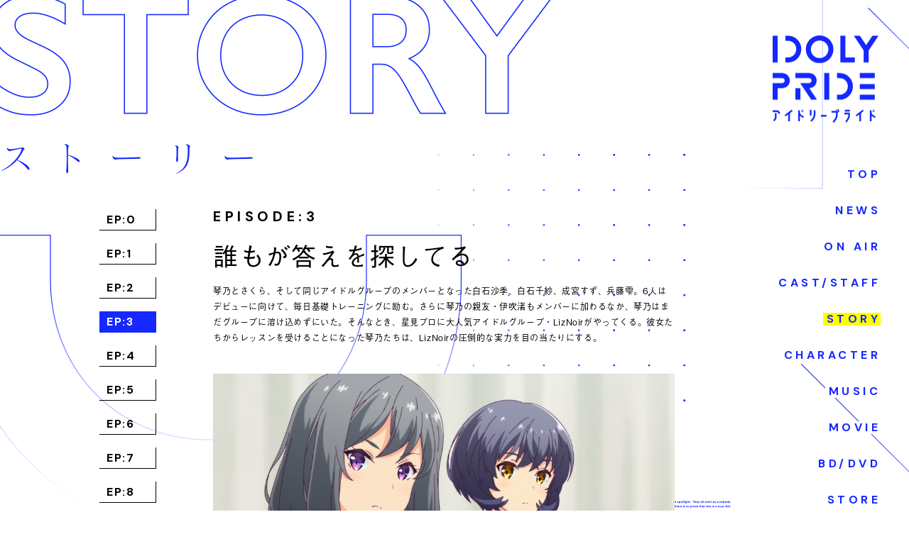

--- FILE ---
content_type: text/html; charset=UTF-8
request_url: https://anime.idolypride.jp/story/episode3/
body_size: 6544
content:

<!DOCTYPE html>
<html lang="ja">
    <head prefix="og: http://ogp.me/ns# fb: http://ogp.me/ns/fb# article: http://ogp.me/ns/article#">
      <meta charset="UTF-8">
    <meta http-equiv="x-ua-compatible" content="ie=edge">
    <meta name="viewport" content="width=device-width,user-scalable=no">
    <title>EPISODE:3 | STORY | TVアニメ「IDOLY PRIDE」公式サイト</title>
    <meta name="keywords" content="アイドル,IDOLY,PRIDE,QualiArts,ミュージックレイン,ストレートエッジ,あいどりーぷらいど,アイドリープライド,くおりあーつ,クオリアーツ,みすみよしき,アニメ">
    <meta name="description" content="TVアニメ「IDOLY PRIDE」公式サイト。2021年1月10日放送決定。">
        <meta property="og:type" content="article">
        <meta property="og:url" content="https://anime.idolypride.jp/story/episode3/">
    <meta property="og:title" content="EPISODE:3 | STORY | TVアニメ「IDOLY PRIDE」公式サイト">
    <meta property="og:description" content="TVアニメ「IDOLY PRIDE」公式サイト。2021年1月10日放送決定。">
    <meta property="og:image" content="https://anime.idolypride.jp/shared/img/common/og-image2.png">
    <meta property="og:site_name" content="TVアニメ「IDOLY PRIDE」公式サイト">
    <meta property="og:locate" content="ja_JP">
    <meta name="twitter:card" content="summary_large_image">
    <meta name="twitter:title" content="EPISODE:3 | STORY | TVアニメ「IDOLY PRIDE」公式サイト">
    <meta name="twitter:description" content="TVアニメ「IDOLY PRIDE」公式サイト。2021年1月10日放送決定。">
    <meta name="twitter:image:src" content="https://anime.idolypride.jp/shared/img/common/og-image2.png">
    <!-- Global site tag (gtag.js) - Google Analytics-->
    <script async src="https://www.googletagmanager.com/gtag/js?id=UA-153086979-2"></script>
    <script>
      window.dataLayer = window.dataLayer || [];
      function gtag(){dataLayer.push(arguments);}
      gtag('js', new Date());
      gtag('config', 'UA-153086979-4');
      
      
    </script>
    <script type="text/javascript">
      (function () {
        var tagjs = document.createElement("script");
        var s = document.getElementsByTagName("script")[0];
        tagjs.async = true;
        tagjs.src = "//s.yjtag.jp/tag.js#site=urMGyBs";
        s.parentNode.insertBefore(tagjs, s);
      }());
    </script>
    <noscript>
      <iframe src="//b.yjtag.jp/iframe?c=urMGyBs" width="1" height="1" frameborder="0" scrolling="no" marginheight="0" marginwidth="0"></iframe>
    </noscript>
    <link rel="icon" href="/shared/img/common/favicon.ico">
    <link rel="apple-touch-icon" sizes="152x152" href="/shared/img/common/apple-touch-icon-152x152.png">
    <script>
      (function(d) {
        var config = {
          kitId: 'mry5slc',
          scriptTimeout: 3000,
          async: true
        },
        h=d.documentElement,t=setTimeout(function(){h.className=h.className.replace(/\bwf-loading\b/g,"")+" wf-inactive";},config.scriptTimeout),tk=d.createElement("script"),f=false,s=d.getElementsByTagName("script")[0],a;h.className+=" wf-loading";tk.src='https://use.typekit.net/'+config.kitId+'.js';tk.async=true;tk.onload=tk.onreadystatechange=function(){a=this.readyState;if(f||a&&a!="complete"&&a!="loaded")return;f=true;clearTimeout(t);try{Typekit.load(config)}catch(e){}};s.parentNode.insertBefore(tk,s)
      })(document);
      
    </script>
    <!-- CSS Setting-->
    <link href="https://fonts.googleapis.com/css?family=DM+Sans:400,700&amp;display=swap" rel="stylesheet" type="text/css">
    <link rel="stylesheet" href="/shared/css/base.css?v=5.02">
    <link rel="stylesheet" href="/shared/css/story.css?v=8.01">
  </head>
  <body>
    <div id="pagetop"></div>
    <div id="blind"></div>
        <!-- \(==========  [ HEADER ]  ==========)/-->
    <header id="header" class="header">
      <div class="header__inner">
        <h1 id="headerLogo" class="header__logo"><a href="/" class="insite"><img src="/shared/img/common/hd_logo_pc.png" width="149" height="123" alt="IDOLY PRIDE（アイドリープライド）" class="switch"></a></h1>
        <p id="headerMenuBtn" class="header__ham"><a href="#"><span class="header__ham__icon"><span></span><span></span><span></span></span><span class="header__ham__text">MENU</span></a></p>
        <div id="headerNav" class="header__nav">
          <nav>
            <ul>
              
<li>
  <p><a href="/" class="insite"><span>TOP</span></a></p>
</li>
<li>
  <p><a href="/news/" class="insite"><span>NEWS</span></a></p>
</li>
<li>
  <p><a href="/onair/" class="insite"><span>ON AIR</span></a></p>
</li>
<li>
  <p><a href="/cast-staff/" class="insite"><span>CAST/STAFF</span></a></p>
</li>
<li class="is--current">
  <p><a href="/story/" class="insite"><span>STORY</span></a></p>
</li>
<li>
  <p><a href="/character/" class="insite"><span>CHARACTER</span></a></p>
</li>
<li>
  <p><a href="/music/" class="insite"><span>MUSIC</span></a></p>
</li>
<li>
  <p><a href="/movie/" class="insite"><span>MOVIE</span></a></p>
</li>
<li class="nav--blank">
  <p><a href="https://idolypride.jp/store/category/bd-dvd/" target="_blank"><span>BD/DVD</span></a></p>
</li>
<li class="nav--blank">
  <p><a href="https://idolypride.jp/store/" target="_blank"><span>STORE</span></a></p>
</li>            </ul>
          </nav>
          <div class="header__nav__logoSub"><img src="/shared/img/common/hd_logo_sub.png" width="108" height="89" alt="IDOLY PRIDE（アイドリープライド）"></div>
        </div>
        <div id="headerShare" class="header__share">
          <div class="header__share__inner">
            <p class="header__share__headline">SHARE</p>
            <ul class="header__share__list fadeover">
              <li><a href="//line.naver.jp/R/msg/text/?%E3%82%84%E3%82%8A%E6%AE%8B%E3%81%97%E3%81%9F%E3%81%AE%E3%81%AF%E3%80%81%E3%81%B2%E3%81%A8%E3%81%A4%E3%81%AE%E5%A4%A2%E3%80%82TV%E3%82%A2%E3%83%8B%E3%83%A1%E3%80%8CIDOLY%20PRIDE%E3%80%8D2021%E5%B9%B41%E6%9C%8810%E6%97%A5%E6%94%BE%E9%80%81%E6%B1%BA%E5%AE%9A%EF%BC%81%20https://anime.idolypride.jp/" onclick="window.open(this.href,'tw_window', 'screenX='+(screen.width - 800) / 2+',screenY='+(screen.height - 600) / 2+',width=800, height=600, menubar=no, toolbar=no, scrollbars=yes');return false;">
                  <svg xmlns="http://www.w3.org/2000/svg" xmlns:xlink="http://www.w3.org/1999/xlink" width="24" height="24" viewBox="0 0 24 24">
                    <path fill-rule="evenodd" fill="#1428FF" d="M18.8,0H5.2C2.33,0,0,2.33,0,5.2v13.6C0,21.67,2.33,24,5.2,24h13.6c2.87,0,5.2-2.33,5.2-5.2V5.2C24,2.33,21.67,0,18.8,0z M20.24,13.19c-0.31,0.72-0.78,1.42-1.41,2.12c-1.83,2.11-5.93,4.68-6.87,5.07c-0.93,0.39-0.79-0.25-0.76-0.47c0.02-0.13,0.12-0.75,0.12-0.75c0.03-0.22,0.06-0.57-0.03-0.79c-0.1-0.24-0.49-0.37-0.77-0.43c-4.2-0.56-7.31-3.49-7.31-7c0-3.91,3.92-7.09,8.74-7.09s8.74,3.18,8.74,7.09C20.7,11.73,20.55,12.47,20.24,13.19z M10.19,9.06H9.57c-0.09,0-0.17,0.08-0.17,0.17v3.81c0,0.09,0.08,0.17,0.17,0.17h0.61c0.09,0,0.17-0.08,0.17-0.17V9.23C10.36,9.13,10.28,9.06,10.19,9.06z M14.4,9.06h-0.61c-0.09,0-0.17,0.08-0.17,0.17v2.26l-1.74-2.36c0-0.01-0.01-0.01-0.01-0.02c0,0,0,0,0,0c0,0-0.01-0.01-0.01-0.01c0,0,0,0,0,0c0,0-0.01-0.01-0.01-0.01c0,0,0,0,0,0c0,0-0.01,0-0.01-0.01c0,0,0,0-0.01,0c0,0-0.01,0-0.01-0.01c0,0,0,0-0.01,0c0,0-0.01,0-0.01,0c0,0,0,0-0.01,0c0,0-0.01,0-0.01,0c0,0,0,0-0.01,0c0,0-0.01,0-0.01,0h-0.01c0,0-0.01,0-0.01,0h-0.63c-0.09,0-0.17,0.08-0.17,0.17v3.81c0,0.09,0.08,0.17,0.17,0.17h0.61c0.09,0,0.17-0.08,0.17-0.17v-2.26l1.75,2.36c0.01,0.02,0.03,0.03,0.04,0.04c0,0,0,0,0,0c0,0,0.01,0,0.01,0.01s0,0,0.01,0c0,0,0.01,0,0.01,0c0,0,0.01,0,0.01,0c0,0,0,0,0.01,0c0,0,0.01,0,0.01,0c0,0,0,0,0,0c0.01,0,0.03,0.01,0.04,0.01h0.61c0.09,0,0.17-0.08,0.17-0.17V9.23C14.57,9.13,14.5,9.06,14.4,9.06z M8.71,12.25H7.04V9.23c0-0.09-0.08-0.17-0.17-0.17H6.26c-0.09,0-0.17,0.08-0.17,0.17v3.81c0,0.05,0.02,0.09,0.05,0.12c0,0,0,0,0,0c0,0,0,0,0,0c0.03,0.03,0.07,0.05,0.12,0.05h2.45c0.09,0,0.17-0.08,0.17-0.17v-0.61C8.88,12.33,8.8,12.25,8.71,12.25z M17.79,9.06h-2.45c-0.05,0-0.09,0.02-0.12,0.05c0,0,0,0,0,0c0,0,0,0,0,0c-0.03,0.03-0.05,0.07-0.05,0.12v3.81c0,0.05,0.02,0.09,0.05,0.12c0,0,0,0,0,0c0,0,0,0,0,0c0.03,0.03,0.07,0.05,0.12,0.05h2.45c0.09,0,0.17-0.08,0.17-0.17v-0.61c0-0.09-0.08-0.17-0.17-0.17h-1.66v-0.64h1.66c0.09,0,0.17-0.08,0.17-0.17v-0.61c0-0.09-0.08-0.17-0.17-0.17h-1.66v-0.64h1.66c0.09,0,0.17-0.08,0.17-0.17V9.23C17.96,9.13,17.88,9.06,17.79,9.06z"></path>
                  </svg></a></li>
              <li><a href="http://twitter.com/share?text=%E3%82%84%E3%82%8A%E6%AE%8B%E3%81%97%E3%81%9F%E3%81%AE%E3%81%AF%E3%80%81%E3%81%B2%E3%81%A8%E3%81%A4%E3%81%AE%E5%A4%A2%E3%80%82TV%E3%82%A2%E3%83%8B%E3%83%A1%E3%80%8CIDOLY%20PRIDE%E3%80%8D2021%E5%B9%B41%E6%9C%8810%E6%97%A5%E6%94%BE%E9%80%81%E6%B1%BA%E5%AE%9A%EF%BC%81&url=https://anime.idolypride.jp/&hashtags=IDOLYPRIDE" onclick="window.open(this.href,'tw_window', 'screenX='+(screen.width - 600) / 2+',screenY='+(screen.height - 500) / 2+',width=600, height=300, menubar=no, toolbar=no, scrollbars=yes');return false;">
                  <svg xmlns="http://www.w3.org/2000/svg" xmlns:xlink="http://www.w3.org/1999/xlink" width="24" height="20" viewBox="0 0 24 20">
                    <path fill-rule="evenodd" fill="#1428FF" d="M21.55,4.98c0.01,0.22,0.01,0.43,0.01,0.65C21.56,12.31,16.61,20,7.55,20C4.77,20,2.18,19.16,0,17.73c0.39,0.05,0.78,0.07,1.17,0.07c2.31,0,4.43-0.81,6.12-2.16c-2.16-0.04-3.97-1.5-4.6-3.51c0.3,0.06,0.61,0.09,0.93,0.09c0.45,0,0.88-0.06,1.3-0.18C2.67,11.58,0.97,9.54,0.97,7.1V7.03C1.63,7.41,2.39,7.64,3.2,7.66c-1.32-0.9-2.19-2.45-2.19-4.2c0-0.92,0.24-1.79,0.67-2.54C4.1,3.98,7.73,5.99,11.82,6.2c-0.08-0.37-0.13-0.76-0.13-1.15C11.7,2.26,13.9,0,16.62,0c1.42,0,2.69,0.61,3.59,1.59c1.12-0.23,2.17-0.65,3.13-1.23c-0.37,1.18-1.15,2.17-2.17,2.79c1-0.12,1.95-0.39,2.83-0.8C23.34,3.38,22.51,4.27,21.55,4.98z"></path>
                  </svg></a></li>
              <li><a href="http://www.facebook.com/sharer.php?u=https://anime.idolypride.jp/" onclick="window.open(this.href,'tw_window', 'screenX='+(screen.width - 800) / 2+',screenY='+(screen.height - 400) / 2+',width=800, height=400, menubar=no, toolbar=no, scrollbars=yes');return false;">
                  <svg xmlns="http://www.w3.org/2000/svg" xmlns:xlink="http://www.w3.org/1999/xlink" width="24" height="24" viewBox="0 0 24 24">
                    <path fill-rule="evenodd" fill="#1428FF" d="M24,12.07C24,18.1,19.61,23.09,13.88,24v-8.44h2.8l0.53-3.49h-3.33V9.81c0-0.95,0.47-1.89,1.96-1.89h1.51V4.95c0,0-1.37-0.24-2.69-0.24c-2.74,0-4.53,1.67-4.53,4.7v2.66H7.08v3.49h3.05V24C4.39,23.09,0,18.1,0,12.07C0,5.41,5.37,0,12,0S24,5.41,24,12.07z"></path>
                  </svg></a></li>
            </ul>
          </div>
        </div>
      </div>
    </header>
    <div class="wrapper">
            <!-- \(==========  [ BACKGROUND ]  ==========)/-->
      <div class="background">
        <div class="background__inner">
          <p data-speed="-5" class="background__1 is--parallax"><img src="/shared/img/common/bg1_pc.png" width="1897" height="3986" alt="" class="switch"></p>
          <p data-speed="-10" class="background__2 is--parallax"><img src="/shared/img/common/bg2_pc.png" width="2471" height="4487" alt="" class="switch"></p>
          <p data-speed="-3" class="background__3 is--parallax"><img src="/shared/img/common/bg3_pc.png" width="1932" height="3533" alt="" class="switch"></p>
        </div>
      </div>
      <!-- ******************* ページ個別ここから *******************-->
<!-- \(==========  [ CONTENT ]  ==========)/-->
<article id="story-page" class="container">
  <!-- \(==========  [ PAGE TITLE ]  ==========)/-->
  <section class="pagetitle">
    <div class="pagetitle__inner">
      <h2 class="pagetitle__headline"><img src="/shared/img/story/page_headline_pc.png" width="776" height="245" alt="ストーリー" class="switch"></h2>
    </div>
  </section>
  <!-- \(==========  [ DETAILS ]  ==========)/-->
  <section class="details">
    <div class="details__inner">
      <div class="details__nav">
        <ul>
                <li><a href="https://anime.idolypride.jp/story/episode0/" class="insite"><span>EP:0</span></a></li>
                  <li><a href="https://anime.idolypride.jp/story/episode1/" class="insite"><span>EP:1</span></a></li>
                  <li><a href="https://anime.idolypride.jp/story/episode2/" class="insite"><span>EP:2</span></a></li>
                  <li class="is--current"><a href="https://anime.idolypride.jp/story/episode3/" class="insite"><span>EP:3</span></a></li>
                  <li><a href="https://anime.idolypride.jp/story/episode4/" class="insite"><span>EP:4</span></a></li>
                  <li><a href="https://anime.idolypride.jp/story/episode5/" class="insite"><span>EP:5</span></a></li>
                  <li><a href="https://anime.idolypride.jp/story/episode6/" class="insite"><span>EP:6</span></a></li>
                  <li><a href="https://anime.idolypride.jp/story/episode7/" class="insite"><span>EP:7</span></a></li>
                  <li><a href="https://anime.idolypride.jp/story/episode8/" class="insite"><span>EP:8</span></a></li>
                  <li><a href="https://anime.idolypride.jp/story/episode9/" class="insite"><span>EP:9</span></a></li>
                  <li><a href="https://anime.idolypride.jp/story/episode10/" class="insite"><span>EP:10</span></a></li>
                  <li><a href="https://anime.idolypride.jp/story/episode11/" class="insite"><span>EP:11</span></a></li>
                  <li><a href="https://anime.idolypride.jp/story/episode12/" class="insite"><span>EP:12</span></a></li>
          </ul>
      </div>
      <div class="details__ep">
        <p class="details__ep__head">EPISODE:3</p>
        <h3 class="details__ep__title">誰もが答えを探してる</h3>
        <p class="details__ep__text">琴乃とさくら、そして同じアイドルグループのメンバーとなった白石沙季、白石千紗、成宮すず、兵藤雫。6人はデビューに向けて、毎日基礎トレーニングに励む。さらに琴乃の親友・伊吹渚もメンバーに加わるなか、琴乃はまだグループに溶け込めずにいた。そんなとき、星見プロに大人気アイドルグループ・LizNoirがやってくる。彼女たちからレッスンを受けることになった琴乃たちは、LizNoirの圧倒的な実力を目の当たりにする。</p>
        <ul class="details__ep__imgs">
          <li class=""><img src="https://anime.idolypride.jp/wp-content/uploads/2021/01/IDOPYPRIDE_03_226.png" width="100%" alt=""></li>
          <li class=""><img src="https://anime.idolypride.jp/wp-content/uploads/2021/01/IDOPYPRIDE_03_246.png" width="100%" alt=""></li>
          <li class=""><img src="https://anime.idolypride.jp/wp-content/uploads/2021/01/IDOPYPRIDE_03_121.png" width="100%" alt=""></li>
          <li class=""><img src="https://anime.idolypride.jp/wp-content/uploads/2021/01/IDOPYPRIDE_03_193.png" width="100%" alt=""></li>
        </ul>
      </div>
    </div>
  </section>
</article>
<!-- ******************* ページ個別ここまで *******************-->

    </div>
    <!-- \(==========  [ FOOTER ]  ==========)/-->
    <footer id="footer" class="footer">
      <div class="footer__inner">
        <div class="footer__block">
          <p class="footer__block__logo"><img src="/shared/img/common/ft_logo.png" width="235" height="51" alt="IDOLY PRIDE（アイドリープライド）"></p>
          <div class="footer__block__share sp-only">
            <ul class="footer__block__share__list">
              <li><a href="//line.naver.jp/R/msg/text/?%E3%82%84%E3%82%8A%E6%AE%8B%E3%81%97%E3%81%9F%E3%81%AE%E3%81%AF%E3%80%81%E3%81%B2%E3%81%A8%E3%81%A4%E3%81%AE%E5%A4%A2%E3%80%82TV%E3%82%A2%E3%83%8B%E3%83%A1%E3%80%8CIDOLY%20PRIDE%E3%80%8D2021%E5%B9%B4%E5%86%AC%E6%94%BE%E9%80%81%E9%96%8B%E5%A7%8B%EF%BC%81%20https://anime.idolypride.jp/" onclick="window.open(this.href,'tw_window', 'screenX='+(screen.width - 800) / 2+',screenY='+(screen.height - 600) / 2+',width=800, height=600, menubar=no, toolbar=no, scrollbars=yes');return false;">
                  <svg xmlns="http://www.w3.org/2000/svg" xmlns:xlink="http://www.w3.org/1999/xlink" width="72" height="72" viewBox="0 0 72 72">
                    <path fill-rule="evenodd" fill="#ffffff" d="M56.4,0H15.6C6.98,0,0,6.98,0,15.6v40.8C0,65.02,6.98,72,15.6,72h40.8C65.02,72,72,65.02,72,56.4V15.6C72,6.98,65.02,0,56.4,0z M60.71,39.58c-0.92,2.17-2.33,4.27-4.23,6.35c-5.5,6.33-17.8,14.04-20.6,15.22c-2.8,1.18-2.38-0.76-2.27-1.42c0.07-0.4,0.37-2.24,0.37-2.24c0.09-0.67,0.18-1.71-0.08-2.37c-0.29-0.73-1.46-1.11-2.31-1.29C18.99,52.16,9.67,43.35,9.67,32.83c0-11.73,11.76-21.27,26.21-21.27s26.21,9.54,26.21,21.27C62.09,35.18,61.64,37.42,60.71,39.58zM30.56,27.17h-1.84c-0.28,0-0.51,0.23-0.51,0.51V39.1c0,0.28,0.23,0.51,0.51,0.51h1.84c0.28,0,0.51-0.23,0.51-0.51V27.68C31.07,27.4,30.83,27.17,30.56,27.17z M43.21,27.17h-1.84c-0.28,0-0.51,0.23-0.51,0.51v6.79l-5.23-7.07c-0.01-0.02-0.02-0.04-0.04-0.05c0,0,0,0,0-0.01c-0.01-0.01-0.02-0.02-0.03-0.03c-0.01,0-0.01-0.01-0.01-0.01c-0.01-0.01-0.02-0.02-0.03-0.02c0-0.01-0.01-0.01-0.01-0.01s-0.02-0.01-0.02-0.02c-0.01,0-0.01-0.01-0.02-0.01c-0.01-0.01-0.02-0.01-0.02-0.02c-0.01,0-0.01-0.01-0.02-0.01c-0.01-0.01-0.02-0.01-0.03-0.01c-0.01-0.01-0.01-0.01-0.02-0.01c-0.01-0.01-0.02-0.01-0.03-0.01c-0.01,0-0.01,0-0.02-0.01c-0.01,0-0.02,0-0.02-0.01h-0.02c-0.01-0.01-0.02-0.01-0.03-0.01h-1.88c-0.28,0-0.51,0.23-0.51,0.51V39.1c0,0.28,0.23,0.51,0.51,0.51h1.84c0.28,0,0.51-0.23,0.51-0.51v-6.78l5.24,7.07c0.04,0.05,0.08,0.1,0.13,0.13c0.01,0.01,0.01,0.01,0.01,0.01c0.01,0.01,0.02,0.01,0.03,0.02c0.01,0.01,0.01,0.01,0.02,0.01c0.01,0,0.02,0.01,0.02,0.01c0.01,0,0.02,0.01,0.02,0.01c0.01,0.01,0.01,0.01,0.02,0.01c0.01,0.01,0.02,0.01,0.03,0.01c0.01,0,0.01,0,0.01,0c0.04,0.01,0.08,0.02,0.13,0.02h1.84c0.28,0,0.51-0.23,0.51-0.51V27.68C43.72,27.4,43.49,27.17,43.21,27.17zM26.12,36.75h-5v-9.07c0-0.28-0.23-0.51-0.51-0.51h-1.84c-0.28,0-0.52,0.23-0.52,0.51V39.1c0,0.14,0.06,0.26,0.14,0.35c0.01,0.01,0.01,0.01,0.01,0.01c0.01,0.01,0.01,0.01,0.01,0.01c0.09,0.08,0.22,0.14,0.35,0.14h7.35c0.28,0,0.51-0.23,0.51-0.51v-1.84C26.63,36.98,26.41,36.75,26.12,36.75z M53.36,27.17h-7.34c-0.14,0-0.26,0.05-0.35,0.14c0,0-0.01,0-0.01,0.01c-0.01,0-0.01,0.01-0.01,0.01c-0.09,0.09-0.14,0.22-0.14,0.35V39.1c0,0.14,0.05,0.26,0.14,0.35c0,0.01,0,0.01,0.01,0.01c0,0,0.01,0,0.01,0.01c0.09,0.08,0.22,0.14,0.35,0.14h7.34c0.28,0,0.51-0.23,0.51-0.51v-1.84c0-0.28-0.23-0.51-0.51-0.51h-4.99v-1.93h4.99c0.28,0,0.51-0.23,0.51-0.51v-1.84c0-0.28-0.23-0.51-0.51-0.51h-4.99v-1.93h4.99c0.28,0,0.51-0.23,0.51-0.51v-1.84C53.87,27.4,53.65,27.17,53.36,27.17z"></path>
                  </svg></a></li>
              <li><a href="http://twitter.com/share?text=%E3%82%84%E3%82%8A%E6%AE%8B%E3%81%97%E3%81%9F%E3%81%AE%E3%81%AF%E3%80%81%E3%81%B2%E3%81%A8%E3%81%A4%E3%81%AE%E5%A4%A2%E3%80%82TV%E3%82%A2%E3%83%8B%E3%83%A1%E3%80%8CIDOLY%20PRIDE%E3%80%8D2021%E5%B9%B4%E5%86%AC%E6%94%BE%E9%80%81%E9%96%8B%E5%A7%8B%EF%BC%81&url=https://anime.idolypride.jp/&hashtags=IDOLYPRIDE" onclick="window.open(this.href,'tw_window', 'screenX='+(screen.width - 600) / 2+',screenY='+(screen.height - 500) / 2+',width=600, height=300, menubar=no, toolbar=no, scrollbars=yes');return false;">
                  <svg xmlns="http://www.w3.org/2000/svg" xmlns:xlink="http://www.w3.org/1999/xlink" width="72" height="72" viewBox="0 0 72 72">
                    <path fill-rule="evenodd" fill="#ffffff" d="M64.63,21.32c0.03,0.63,0.04,1.27,0.04,1.91c0,19.52-14.86,42.03-42.03,42.03c-8.34,0-16.11-2.45-22.64-6.64c1.16,0.14,2.33,0.21,3.52,0.21c6.92,0,13.29-2.36,18.35-6.32c-6.47-0.12-11.92-4.39-13.8-10.26c0.9,0.17,1.83,0.27,2.78,0.27c1.35,0,2.65-0.18,3.89-0.52C7.98,40.64,2.89,34.66,2.89,27.51v-0.19c1.99,1.11,4.27,1.77,6.69,1.85C5.62,26.52,3.01,22,3.01,16.87c0-2.71,0.73-5.24,2-7.42c7.29,8.94,18.17,14.82,30.45,15.43c-0.25-1.08-0.38-2.21-0.38-3.37c0-8.16,6.61-14.77,14.77-14.77c4.25,0,8.08,1.8,10.78,4.67c3.37-0.66,6.52-1.89,9.38-3.59c-1.1,3.45-3.44,6.34-6.5,8.17c2.99-0.36,5.84-1.15,8.49-2.33C70.02,16.63,67.51,19.23,64.63,21.32z"></path>
                  </svg></a></li>
              <li><a href="http://www.facebook.com/sharer.php?u=https://anime.idolypride.jp/" onclick="window.open(this.href,'tw_window', 'screenX='+(screen.width - 800) / 2+',screenY='+(screen.height - 400) / 2+',width=800, height=400, menubar=no, toolbar=no, scrollbars=yes');return false;">
                  <svg xmlns="http://www.w3.org/2000/svg" xmlns:xlink="http://www.w3.org/1999/xlink" width="72" height="72" viewBox="0 0 72 72">
                    <path fill-rule="evenodd" fill="#ffffff" d="M72,36.22C72,54.3,58.84,69.28,41.62,72V46.69h8.39l1.6-10.47h-9.98v-6.79c0-2.86,1.4-5.66,5.87-5.66h4.54v-8.91c0,0-4.12-0.71-8.06-0.71c-8.22,0-13.6,5.01-13.6,14.09v7.98h-9.14v10.47h9.14V72C13.16,69.28,0,54.3,0,36.22C0,16.22,16.12,0,36,0S72,16.22,72,36.22z"></path>
                  </svg></a></li>
            </ul>
            <p class="footer__block__share__headline">SHARE</p>
          </div>
          <div class="footer__block__nav sp-only">
            <ul>
              <li><a href="/" class="insite">TOP</a></li>
              <li><a href="/news/" class="insite">NEWS</a></li>
              <li><a href="/onair/" class="insite">ON AIR</a></li>
              <li><a href="/cast-staff/" class="insite">CAST/STAFF</a></li>
              <li><a href="/story/" class="insite">STORY</a></li>
              <li><a href="/character/" class="insite">CHARACTER</a></li>
              <li><a href="/music/" class="insite">MUSIC</a></li>
              <li><a href="/movie/" class="insite">MOVIE</a></li>
              <li><a href="https://idolypride.jp/store/category/bd-dvd/" target="_blank">BD/DVD</a></li>
              <li><a href="https://idolypride.jp/store/" target="_blank">STORE</a></li>
            </ul>
          </div>
          <p class="footer__block__pj fadeover"><a href="https://idolypride.jp/" target="_blank"><span><img src="/shared/img/common/ft_icon_ip.png" width="15" height="15" alt=""></span><span>Project Site</span></a></p>
          <div class="footer__block__sns">
            <p class="footer__block__sns__tw fadeover"><a href="https://twitter.com/idolypride" target="_blank"><span><img src="/shared/img/common/ft_icon_tw.png" width="19" height="16" alt=""></span><span>OFFICIAL Twitter</span></a></p>
            <p class="footer__block__sns__yt fadeover"><a href="https://www.youtube.com/channel/UCOuzrlRFF7aSkooORw0XWRA" target="_blank"><span><img src="/shared/img/common/ft_icon_youtube.png" width="22" height="16" alt=""></span><span>OFFICIAL YouTube</span></a></p>
          </div>
          <p class="footer__block__privacy fadeover"><a href="https://idolypride.jp/privacy-policy/" target="_blank">プライバシーポリシー</a></p>
          <p class="footer__block__caution">
            このホームページに記載されている一切の文書・写真・イラスト等を、<br>
            手段や形態を問わず複写・転載することを禁じます。
          </p>
          <p class="footer__block__copyright">&copy; 2019 Project IDOLY PRIDE／星見プロダクション</p>
        </div>
        <p class="footer__text">
          No one starts from the spotlight.<br>
          They all start as a nobody.<br>
          Only way there is to prove that she is a true idol.
        </p>
      </div>
    </footer>


    <script src="//ajax.googleapis.com/ajax/libs/jquery/3.4.1/jquery.min.js"></script>
    <script>
      window.jQuery || document.write('<script src="/shared/js/plugins/jquery-3.4.1.min.js"><¥/script>')
      
    </script>
    <script src="/shared/js/libs-min.js?v=0.02"></script>
    <script src="/shared/js/functions-min.js?v=2.02"></script>
        <script src="/shared/js/secondary-min.js?v=5.01"></script>
      </body>
</html>

--- FILE ---
content_type: text/css
request_url: https://anime.idolypride.jp/shared/css/base.css?v=5.02
body_size: 5232
content:
@charset "UTF-8";
html, body, div, span, object, iframe,
h1, h2, h3, h4, h5, h6, p, blockquote, pre,
abbr, address, cite, code,
del, dfn, em, img, ins, kbd, q, samp,
small, strong, sub, sup, var,
b, i,
dl, dt, dd, ol, ul, li,
fieldset, form, label, legend,
table, caption, tbody, tfoot, thead, tr, th, td,
article, aside, canvas, details, figcaption, figure,
main, footer, header, hgroup, menu, nav, section, summary,
time, mark, audio, video {
  margin: 0;
  padding: 0;
  border: 0;
  outline: 0;
  box-sizing: border-box;
  background: transparent;
  font-size: 100%;
  vertical-align: baseline;
}

body {
  line-height: 1;
}

main, article, aside, details, figcaption, figure,
footer, header, hgroup, menu, nav, section {
  display: block;
}

nav ul, li {
  list-style: none;
}

blockquote, q {
  quotes: none;
}

blockquote:before, blockquote:after,
q:before, q:after {
  content: '';
  content: none;
}

a {
  margin: 0;
  padding: 0;
  background: transparent;
  color: transparent;
  font-size: 100%;
  vertical-align: baseline;
}

ins {
  background-color: #ff9;
  color: #000;
  text-decoration: none;
}

mark {
  background-color: #ff9;
  color: #000;
  font-style: italic;
  font-weight: bold;
}

del {
  text-decoration: line-through;
}

abbr[title], dfn[title] {
  border-bottom: 1px dotted;
  cursor: help;
}

table {
  border-collapse: collapse;
  border-spacing: 0;
}

hr {
  display: block;
  height: 1px;
  margin: 1em 0;
  padding: 0;
  border: 0;
  border-top: 1px solid #cccccc;
}

input, select {
  vertical-align: middle;
}

.clearfix {
  zoom: 1;
}

.clearfix:after {
  content: "";
  clear: both;
  display: block;
}

/* ==============================================
  BASE

  @date 2017-07-07
  @include _base

  memo:

  @mixin ============================================= */
html, body {
  width: 100%;
  height: 100%;
}

body {
  color: #000000;
  -webkit-backface-visibility: hidden;
          backface-visibility: hidden;
  font-size: 14px;
  line-height: 24px;
  font-family: a-otf-gothic-bbb-pr6n, sans-serif, Arial,  "メイリオ", Meiryo;
  font-weight: 400;
  -moz-osx-font-smoothing: grayscale;
  -webkit-font-smoothing: antialiased;
  zoom: 1;
}

body:after {
  content: "";
  clear: both;
  display: block;
}

a {
  outline: none;
  color: inherit;
  font-size: 100%;
  text-decoration: none;
}

a:visited, a:link {
  color: #004986;
  text-decoration: underline;
}

a:hover, a:active {
  color: #5a8fba;
  text-decoration: none;
}

i {
  font-style: normal;
}

img {
  vertical-align: top;
}

.pc-only {
  display: block;
}

.pc-only-inline {
  display: inline;
}

.sp-only,
.sp-only-inline {
  display: none;
}

#pagetop {
  position: absolute;
  left: 0px;
  top: 0px;
  z-index: 0;
  font-size: 0;
  line-height: 0;
}

#blind {
  position: fixed;
  left: 0px;
  top: 0px;
  z-index: 9001;
  width: 100%;
  height: 100%;
  background-color: #ffffff;
  transform-origin: 0 50%;
  -moz-transform-origin: 0 50%;
  -webkit-transform-origin: 0 50%;
}

.wrapper {
  width: 100%;
  position: relative;
  min-width: 980px;
  min-height: 100%;
  overflow: hidden;
}

.container {
  display: block;
  position: relative;
  z-index: 0;
  width: 100%;
}

.background {
  width: 100%;
  position: absolute;
  left: 0;
  top: 0;
  z-index: 0;
  pointer-events: none;
}

.background__inner {
  width: 100%;
  position: relative;
}

.background__1 {
  position: absolute;
  top: 11px;
  left: 50%;
  margin-left: -1078px;
  transition: all 0.7s cubic-bezier(0.17, 0.67, 0.55, 0.97);
}

.background__2 {
  position: absolute;
  top: -471px;
  left: 50%;
  margin-left: -1185px;
  transition: all 0.7s cubic-bezier(0.17, 0.67, 0.55, 0.97);
}

.background__3 {
  position: absolute;
  top: 217px;
  left: 50%;
  margin-left: -972px;
  transition: all 0.7s cubic-bezier(0.17, 0.67, 0.55, 0.97);
}

.header {
  width: 240px;
  height: 100%;
  position: fixed;
  right: 0;
  top: 0;
  z-index: 1;
}

.header.is--hidden {
  overflow: hidden;
}

.header__inner {
  position: relative;
  width: 100%;
  height: 100%;
}

.header__logo {
  padding-top: 50px;
  padding-bottom: 60px;
  margin-left: 48px;
}

.header__nav {
  text-align: right;
  margin-right: 40px;
  padding-bottom: 60px;
}

.header__nav li {
  line-height: 1.0em;
  margin-bottom: 25px;
}

.header__nav li:last-child {
  margin-bottom: 0;
}

.header__nav li.is--current a:after {
  transform: translateY(-50%) scaleX(1);
}

.header__nav li.is--none a {
  color: #B3B3B3;
  pointer-events: none;
}

.header__nav p {
  line-height: 1.0em;
  display: inline-block;
}

.header__nav a {
  text-decoration: none;
  color: #1428ff;
  line-height: 1.0em;
  font-size: 16px;
  letter-spacing: .28em;
  font-family: 'DM Sans', sans-serif;
  font-weight: 700;
  -moz-osx-font-smoothing: grayscale;
  -webkit-font-smoothing: antialiased;
  -moz-osx-font-smoothing: grayscale;
  -webkit-font-smoothing: antialiased;
  display: block;
  padding-top: 5px;
  padding-bottom: 5px;
  padding-left: 5px;
  position: relative;
}

.header__nav a:before, .header__nav a:after {
  content: '';
  display: block;
  width: 100%;
  height: 18px;
  position: absolute;
  left: 0;
  top: 50%;
  z-index: 0;
  transform-origin: 0 50%;
  -moz-transform-origin: 0 50%;
  -webkit-transform-origin: 0 50%;
  transition: all .2s;
}

.header__nav a:before {
  background-color: #ffffff;
  transform: translateY(-50%);
}

.header__nav a:after {
  background-color: #ffff00;
  transform: translateY(-50%) scaleX(0);
}

.header__nav a:hover:after {
  transform: translateY(-50%) scaleX(1);
}

.header__nav span {
  display: block;
  position: relative;
  z-index: 1;
}

.header__ham,
.header__nav__logoSub {
  display: none;
}

.header__share {
  width: 24px;
  z-index: 0;
  padding-bottom: 48px;
  position: absolute;
  right: 50px;
  bottom: 0;
  float: none;
  margin-right: 0;
}

.header__share__inner {
  position: relative;
  padding-top: 60px;
}

.header__share__headline {
  color: #1428ff;
  font-size: 12px;
  letter-spacing: .1em;
  font-family: 'DM Sans', sans-serif;
  font-weight: 700;
  -moz-osx-font-smoothing: grayscale;
  -webkit-font-smoothing: antialiased;
  -moz-osx-font-smoothing: grayscale;
  -webkit-font-smoothing: antialiased;
  line-height: 12px;
  height: 12px;
  display: inline-block;
  vertical-align: top;
  transform-origin: 0 0;
  -moz-transform-origin: 0 0;
  -webkit-transform-origin: 0 0;
  position: absolute;
  left: 0;
  top: 0;
  z-index: 0;
  transform: rotate(90deg) translate(0px, -18px);
  transition: all .2s;
}

.header__share__list li {
  line-height: 1.0em;
  vertical-align: top;
  margin-bottom: 23px;
}

.header__share__list li:last-child {
  margin-bottom: 0;
}

.header__share__list svg {
  line-height: 1.0em;
  vertical-align: top;
}

.header__share__list path {
  transition: all .2s;
}

.header.is--min {
  position: absolute;
}

.header.is--min .header__share {
  position: relative;
  float: right;
  margin-right: 50px;
  right: auto;
  bottom: auto;
}

.header.is--min.is--max {
  position: fixed;
  top: auto;
  bottom: 0;
}

.header__share.is--white .header__share__headline {
  color: #ffffff;
}

.header__share.is--white .header__share__list path {
  fill: #ffffff;
}

.footer {
  width: 100%;
  z-index: 1;
  background-color: #1428ff;
}

.footer__inner {
  position: relative;
  width: 100%;
  zoom: 1;
  padding-top: 70px;
  padding-bottom: 50px;
  color: #ffffff;
}

.footer__inner:after {
  content: "";
  clear: both;
  display: block;
}

.footer__block {
  margin-left: 80px;
  width: 470px;
}

.footer__block__logo {
  margin-bottom: 30px;
}

.footer__block__pj {
  margin-bottom: 11px;
  line-height: 1.0em;
}

.footer__block__pj a {
  display: inline-block;
  line-height: 1.0em;
  vertical-align: top;
}

.footer__block__pj span {
  line-height: 15px;
  font-size: 12px;
  letter-spacing: .03em;
  color: #ffffff;
  font-family: 'DM Sans', sans-serif;
  font-weight: 700;
  -moz-osx-font-smoothing: grayscale;
  -webkit-font-smoothing: antialiased;
  -moz-osx-font-smoothing: grayscale;
  -webkit-font-smoothing: antialiased;
  display: inline-block;
  vertical-align: top;
  margin-right: 7px;
}

.footer__block__sns {
  width: 100%;
  zoom: 1;
  margin-bottom: 15px;
}

.footer__block__sns:after {
  content: "";
  clear: both;
  display: block;
}

.footer__block__sns__tw,
.footer__block__sns__yt {
  line-height: 1.0em;
  float: left;
  margin-right: 15px;
}

.footer__block__sns__tw a,
.footer__block__sns__yt a {
  display: inline-block;
  line-height: 1.0em;
  vertical-align: top;
}

.footer__block__sns__tw span,
.footer__block__sns__yt span {
  line-height: 15px;
  font-size: 12px;
  letter-spacing: .03em;
  color: #ffffff;
  font-family: 'DM Sans', sans-serif;
  font-weight: 700;
  -moz-osx-font-smoothing: grayscale;
  -webkit-font-smoothing: antialiased;
  -moz-osx-font-smoothing: grayscale;
  -webkit-font-smoothing: antialiased;
  display: inline-block;
  vertical-align: top;
  margin-right: 7px;
}

.footer__block__sns__tw {
  margin-left: -4px;
}

.footer__block__privacy {
  margin-bottom: 5px;
}

.footer__block__privacy a {
  text-decoration: none;
  color: #ffffff;
  font-size: 11px;
  letter-spacing: .05em;
}

.footer__block__caution {
  font-size: 11px;
  line-height: 1.81em;
  letter-spacing: .05em;
  margin-bottom: 10px;
}

.footer__block__copyright {
  font-size: 11px;
  letter-spacing: .05em;
}

.footer__text {
  font-size: 10px;
  line-height: 1.59em;
  letter-spacing: .03em;
  font-family: 'DM Sans', sans-serif;
  font-weight: 700;
  -moz-osx-font-smoothing: grayscale;
  -webkit-font-smoothing: antialiased;
  -moz-osx-font-smoothing: grayscale;
  -webkit-font-smoothing: antialiased;
  position: absolute;
  right: 80px;
  bottom: 50px;
}

.swiper-wrapper {
  z-index: 1;
  display: -ms-flexbox;
  display: flex;
  position: relative;
}

.swiper-slide {
  display: -ms-flexbox;
  display: flex;
  -ms-flex-pack: center;
  justify-content: center;
  -ms-flex-align: center;
  align-items: top;
  -ms-flex-negative: 0;
      flex-shrink: 0;
}

#modal {
  position: fixed;
  left: 0px;
  top: 0px;
  z-index: 1000;
  width: 100%;
  height: 100%;
  background-color: rgba(20, 40, 255, 0.9);
  overflow: auto;
  display: none;
}

#modal.bg--black {
  background-color: rgba(0, 0, 0, 0.7);
}

.modal__inner {
  display: table;
  width: 100%;
  height: 100%;
  position: relative;
}

.modal__block {
  display: table-cell;
  vertical-align: middle;
  text-align: center;
  padding: 50px 0;
}

.modal__btnClose {
  position: absolute;
  left: 0;
  bottom: 0;
  z-index: 1;
}

.modal__btnClose a {
  display: block;
}

.modal__closeBg {
  width: 100%;
  height: 100%;
  position: absolute;
  z-index: 0;
  left: 0;
  top: 0;
}

.modal__image {
  width: 100%;
  margin: 0 auto;
  position: relative;
  text-align: center;
  display: none;
}

.modal__image__inner {
  position: relative;
  zoom: 1;
  text-align: center;
  display: inline-block;
}

.modal__image__inner:after {
  content: "";
  clear: both;
  display: block;
}

.modal__image__details__ph {
  pointer-events: none;
  position: relative;
  margin: 0 auto;
  display: inline-block;
  z-index: 0;
}

.modal__image__btnClose {
  width: 80px;
  height: 80px;
  position: absolute;
  left: -80px;
  top: 0px;
  z-index: 2;
  display: table;
}

.modal__image__btnClose a {
  background-color: #1428ff;
  display: table-cell;
  text-align: center;
  vertical-align: middle;
  line-height: 1.0em;
  transition: all .2s;
}

.modal__image__btnClose a:hover {
  background-color: #000000;
}

.modal__movie {
  width: 100%;
  margin: 0 auto;
  position: relative;
  text-align: left;
  display: none;
}

.modal__movie__inner {
  position: relative;
  zoom: 1;
  margin: 0 50px;
  background-color: #000000;
}

.modal__movie__inner:after {
  content: "";
  clear: both;
  display: block;
}

.modal__movie__details__frame {
  position: relative;
  line-height: 1.0em;
  text-align: center;
}

.modal__movie__details__frame iframe {
  vertical-align: top;
}

.modal__movie__btnClose {
  width: 40px;
  height: 40px;
  position: absolute;
  right: 48px;
  top: 48px;
  z-index: 10;
}

.modal__movie__btnClose a {
  display: block;
  width: 100%;
  height: 100%;
  position: relative;
}

.modal__movie__btnClose a:before, .modal__movie__btnClose a:after {
  content: '';
  display: block;
  width: 52px;
  height: 5px;
  background-color: #ffffff;
  transition: all .2s;
  transform-origin: 50% 50%;
  -moz-transform-origin: 50% 50%;
  -webkit-transform-origin: 50% 50%;
  position: absolute;
  left: 50%;
  top: 50%;
}

.modal__movie__btnClose a:before {
  transform: translate(-50%, -50%) rotate(45deg);
}

.modal__movie__btnClose a:after {
  transform: translate(-50%, -50%) rotate(-45deg);
}

.modal__movie__btnClose a:hover:before, .modal__movie__btnClose a:hover:after {
  transform: translate(-50%, -50%) rotate(0deg) scale(0.8, 1);
}

.modal__pickup {
  width: 100%;
  margin: 0 auto;
  position: relative;
  text-align: left;
  display: none;
}

.modal__pickup__inner {
  position: relative;
  zoom: 1;
  width: 640px;
  margin: 0 auto;
  background-color: #ffffff;
}

.modal__pickup__inner:after {
  content: "";
  clear: both;
  display: block;
}

.modal__pickup__bnn {
  width: 100%;
}

.modal__pickup__bnn a {
  display: block;
}

.modal__pickup__desc {
  padding: 25px 150px 25px 25px;
  position: relative;
}

.modal__pickup__desc:before {
  content: '';
  display: block;
  width: 73px;
  height: 72px;
  background: url("../img/common/pickup_btn_more.png") center center no-repeat;
  background-size: cover;
  position: absolute;
  right: 36px;
  top: 50%;
  transform: translate(0, -50%);
}

.modal__pickup__desc .desc--head {
  color: #1428ff;
  font-size: 10px;
  line-height: 1.0em;
  letter-spacing: .2em;
  font-family: 'DM Sans', sans-serif;
  font-weight: 700;
  -moz-osx-font-smoothing: grayscale;
  -webkit-font-smoothing: antialiased;
  -moz-osx-font-smoothing: grayscale;
  -webkit-font-smoothing: antialiased;
  transform-origin: 0 0;
  -moz-transform-origin: 0 0;
  -webkit-transform-origin: 0 0;
  transform: scale(0.8);
  margin-bottom: 10px;
}

.modal__pickup__desc .desc--text {
  font-size: 14px;
  color: #1428ff;
  line-height: 1.71em;
  letter-spacing: .05em;
}

.modal__pickup__btnClose {
  width: 40px;
  height: 40px;
  position: absolute;
  right: 0px;
  top: -65px;
  z-index: 10;
}

.modal__pickup__btnClose a {
  display: block;
  width: 100%;
  height: 100%;
  position: relative;
}

.modal__pickup__btnClose a:before, .modal__pickup__btnClose a:after {
  content: '';
  display: block;
  width: 52px;
  height: 5px;
  background-color: #ffffff;
  transition: all .2s;
  transform-origin: 50% 50%;
  -moz-transform-origin: 50% 50%;
  -webkit-transform-origin: 50% 50%;
  position: absolute;
  left: 50%;
  top: 50%;
}

.modal__pickup__btnClose a:before {
  transform: translate(-50%, -50%) rotate(45deg);
}

.modal__pickup__btnClose a:after {
  transform: translate(-50%, -50%) rotate(-45deg);
}

.modal__pickup__btnClose a:hover:before, .modal__pickup__btnClose a:hover:after {
  transform: translate(-50%, -50%) rotate(0deg) scale(0.8, 1);
}

@keyframes headerBg {
  0% {
    background-position-y: 0;
  }
  100% {
    background-position-y: -885px;
  }
}

@media screen and (max-width: 1024px) {
  /* ==============================================
  BASE

  @date 2017-07-07
  @include _base

  memo:
  padding: 50px 0 70px
  padding: 13.33333vw 0 18.66667vw
  @include spimg(width, 346)
  @mixin ============================================= */
  html, body {
    width: 100%;
    height: 100%;
  }
  body {
    color: #000000;
    font-size: 14px;
    font-size: 3.73333vw;
    line-height: 24px;
    line-height: 6.4vw;
  }
  i {
    font-style: normal;
  }
  a {
    outline: none;
    color: inherit;
    font-size: 100%;
    text-decoration: none;
  }
  .pc-only,
  .pc-only-inline {
    display: none;
  }
  .sp-only {
    display: block;
  }
  .sp-only-inline {
    display: inline-block;
  }
  #pagetop {
    position: absolute;
    left: 0px;
    top: 0px;
    z-index: 0;
    font-size: 0;
    line-height: 0;
  }
  #blind {
    position: fixed;
    left: 0px;
    top: 0px;
    z-index: 9001;
    width: 100%;
    height: 100%;
    background-color: 000000;
    transform-origin: 0 50%;
    -moz-transform-origin: 0 50%;
    -webkit-transform-origin: 0 50%;
  }
  .wrapper {
    display: block;
    position: relative;
    z-index: 0;
    min-width: 100%;
    overflow: hidden;
    width: 100%;
    min-height: 100%;
  }
  .container {
    display: block;
    position: relative;
    z-index: 0;
    width: 100%;
  }
  .background {
    width: 100%;
    position: absolute;
    left: 0;
    top: 0;
    z-index: 0;
    pointer-events: none;
  }
  .background__inner {
    width: 100%;
    position: relative;
  }
  .background__1,
  .background__2,
  .background__3 {
    position: absolute;
    top: 0;
    left: 0;
    margin-left: 0;
    transition: all .7s ease-out;
    position: absolute;
    top: 0;
    left: 0;
    margin-left: 0;
    transition: all .7s ease-out;
  }
  .background__1 img,
  .background__2 img,
  .background__3 img {
    width: 100%;
    height: auto;
  }
  .header {
    width: 100%;
    height: auto;
    position: absolute;
    right: auto;
    left: 0;
    top: 0;
    z-index: 1;
  }
  .header__inner {
    position: relative;
    width: 100%;
    height: 100%;
  }
  .header__logo {
    padding-top: 0;
    padding-bottom: 0;
    margin-left: 0;
    width: 100%;
    text-align: center;
    position: absolute;
    left: 0;
    top: 80px;
    top: 21.33333vw;
    z-index: 1;
  }
  .header__logo img {
    width: 194px;
    width: 51.73333vw;
    height: auto;
  }
  .header__nav {
    text-align: left;
    margin-right: 0;
    padding-bottom: 0;
    position: fixed;
    width: 100%;
    height: 100%;
    z-index: 10;
    background-color: #1428ff;
    display: none;
  }
  .header__nav nav {
    display: block;
    width: 100%;
    height: 100%;
    position: relative;
  }
  .header__nav ul {
    display: block;
    width: 100%;
    position: absolute;
    left: 52.5px;
    left: 14vw;
    top: 50%;
    transform: translateY(-50%);
  }
  .header__nav li {
    line-height: 1.0em;
    margin-bottom: 4.3vh;
  }
  .header__nav li:last-child {
    margin-bottom: 0;
  }
  .header__nav li.is--current a:after {
    display: none;
  }
  .header__nav li.is--none a {
    color: #999999;
    pointer-events: none;
  }
  .header__nav li.is--none a:before {
    background-color: #999999;
  }
  .header__nav p {
    line-height: 1.0em;
    display: inline-block;
  }
  .header__nav a {
    text-decoration: none;
    color: #ffffff;
    line-height: 1.0em;
    font-size: 19.5px;
    font-size: 5.2vw;
    letter-spacing: .18em;
    font-family: 'DM Sans', sans-serif;
    font-weight: 700;
    -moz-osx-font-smoothing: grayscale;
    -webkit-font-smoothing: antialiased;
    -moz-osx-font-smoothing: grayscale;
    -webkit-font-smoothing: antialiased;
    display: block;
    padding-top: 0px;
    padding-top: 0vw;
    padding-bottom: 0px;
    padding-bottom: 0vw;
    padding-left: 16.5px;
    padding-left: 4.4vw;
    position: relative;
  }
  .header__nav a:before {
    content: '';
    display: block;
    width: 8px;
    width: 2.13333vw;
    height: 2px;
    height: 0.53333vw;
    position: absolute;
    left: 0;
    top: 50%;
    z-index: 0;
    transform-origin: 0 50%;
    -moz-transform-origin: 0 50%;
    -webkit-transform-origin: 0 50%;
    transition: none;
    background-color: #ffffff;
    transform: translateY(-50%);
  }
  .header__nav a:after {
    display: none;
  }
  .header__nav span {
    display: block;
    position: relative;
    z-index: 1;
  }
  .header__ham {
    display: block;
    position: fixed;
    left: 7.5px;
    left: 2vw;
    top: 0;
    z-index: 20;
  }
  .header__ham a {
    display: block;
    text-decoration: none;
    zoom: 1;
    padding-left: 10px;
    padding-left: 2.66667vw;
    padding-top: 0;
    padding-bottom: 0;
  }
  .header__ham a:after {
    content: "";
    clear: both;
    display: block;
  }
  .header__ham.is--active .header__ham__icon span {
    background-color: #ffffff;
  }
  .header__ham.is--active .header__ham__icon span:nth-child(1) {
    transform: translate(0, 0px) rotate(45deg);
    transform: translate(0, 1.33333vw) rotate(45deg);
  }
  .header__ham.is--active .header__ham__icon span:nth-child(2) {
    transform: translate(0, 0px) scaleX(0);
  }
  .header__ham.is--active .header__ham__icon span:nth-child(3) {
    transform: translate(0, 0px) rotate(-45deg);
    transform: translate(0, -1.33333vw) rotate(-45deg);
  }
  .header__ham.is--active .header__ham__text {
    color: #ffffff;
  }
  .header__ham__icon {
    display: block;
    width: 12px;
    width: 3.2vw;
    height: 42px;
    height: 11.2vw;
    float: left;
    position: relative;
    margin-right: 8px;
    margin-right: 2.13333vw;
  }
  .header__ham__icon span {
    display: block;
    width: 100%;
    height: 2px;
    height: 0.53333vw;
    background-color: #1428ff;
    position: absolute;
    left: 0;
    transform-origin: 50% 50%;
    -moz-transform-origin: 50% 50%;
    -webkit-transform-origin: 50% 50%;
    transition: all .2s;
  }
  .header__ham__icon span:nth-child(1) {
    top: 15px;
    top: 4vw;
  }
  .header__ham__icon span:nth-child(2) {
    top: 20px;
    top: 5.33333vw;
  }
  .header__ham__icon span:nth-child(3) {
    top: 25px;
    top: 6.66667vw;
  }
  .header__ham__text {
    font-size: 10px;
    font-size: 2.66667vw;
    color: #1428ff;
    line-height: 42px;
    line-height: 11.2vw;
    float: left;
    letter-spacing: .28em;
    font-family: 'DM Sans', sans-serif;
    font-weight: 700;
    -moz-osx-font-smoothing: grayscale;
    -webkit-font-smoothing: antialiased;
    -moz-osx-font-smoothing: grayscale;
    -webkit-font-smoothing: antialiased;
    transform-origin: 0 50%;
    -moz-transform-origin: 0 50%;
    -webkit-transform-origin: 0 50%;
    transform: scale(0.75);
    transition: all .2s;
  }
  .header__nav__logoSub {
    display: block;
    width: 54px;
    width: 14.4vw;
    position: absolute;
    right: 16.5px;
    right: 4.4vw;
    bottom: 19.5px;
    bottom: 5.2vw;
  }
  .header__nav__logoSub img {
    width: 100%;
    height: auto;
  }
  .header__share {
    display: none;
  }
  .footer {
    width: 100%;
    z-index: 1;
    background-color: #1428ff;
  }
  .footer__inner {
    position: relative;
    width: 84%;
    margin: 0 auto;
    zoom: 1;
    padding-top: 58px;
    padding-top: 15.46667vw;
    padding-bottom: 35px;
    padding-bottom: 9.33333vw;
    color: #ffffff;
  }
  .footer__inner:after {
    content: "";
    clear: both;
    display: block;
  }
  .footer__block {
    margin-left: 0;
    width: 100%;
  }
  .footer__block__logo {
    margin-bottom: 37.5px;
    margin-bottom: 10vw;
  }
  .footer__block__logo img {
    width: 253.5px;
    width: 67.6vw;
    height: auto;
  }
  .footer__block__share {
    width: 100%;
    margin-bottom: 45px;
    margin-bottom: 12vw;
    zoom: 1;
  }
  .footer__block__share:after {
    content: "";
    clear: both;
    display: block;
  }
  .footer__block__share__list {
    zoom: 1;
    float: left;
  }
  .footer__block__share__list:after {
    content: "";
    clear: both;
    display: block;
  }
  .footer__block__share__list li {
    float: left;
    line-height: 1.0em;
    vertical-align: top;
    margin-right: 32.5px;
    margin-right: 8.66667vw;
  }
  .footer__block__share__list li:last-child {
    margin-right: 0;
  }
  .footer__block__share__list a {
    display: block;
    line-height: 1.0em;
    vertical-align: top;
  }
  .footer__block__share__list svg {
    width: 36px;
    width: 9.6vw;
    height: 36px;
    height: 9.6vw;
    vertical-align: top;
  }
  .footer__block__share__headline {
    float: left;
    line-height: 36px;
    line-height: 9.6vw;
    margin-left: 25px;
    margin-left: 6.66667vw;
    font-size: 13px;
    font-size: 3.46667vw;
    letter-spacing: .1em;
    font-family: 'DM Sans', sans-serif;
    font-weight: 700;
    -moz-osx-font-smoothing: grayscale;
    -webkit-font-smoothing: antialiased;
    -moz-osx-font-smoothing: grayscale;
    -webkit-font-smoothing: antialiased;
  }
  .footer__block__nav {
    width: 100%;
    padding-bottom: 37.5px;
    padding-bottom: 10vw;
  }
  .footer__block__nav ul {
    display: block;
    width: 100%;
    zoom: 1;
    line-height: 1.0em;
  }
  .footer__block__nav ul:after {
    content: "";
    clear: both;
    display: block;
  }
  .footer__block__nav li {
    width: 50%;
    float: left;
    line-height: 1.0em;
    margin-bottom: 15px;
    margin-bottom: 4vw;
    vertical-align: top;
  }
  .footer__block__nav li:nth-child(2n-1) a {
    margin-left: 37px;
    margin-left: 9.86667vw;
  }
  .footer__block__nav li:first-of-type {
    width: 100%;
  }
  .footer__block__nav li:first-of-type a {
    margin-left: 0;
  }
  .footer__block__nav li.is--none a {
    color: #999999;
    pointer-events: none;
  }
  .footer__block__nav li.is--none a:before {
    background-color: #999999;
  }
  .footer__block__nav a {
    text-decoration: none;
    color: #ffffff;
    line-height: 1.0em;
    font-size: 17px;
    font-size: 4.53333vw;
    letter-spacing: .18em;
    font-family: 'DM Sans', sans-serif;
    font-weight: 700;
    -moz-osx-font-smoothing: grayscale;
    -webkit-font-smoothing: antialiased;
    -moz-osx-font-smoothing: grayscale;
    -webkit-font-smoothing: antialiased;
    padding-top: 7.5px;
    padding-top: 2vw;
    padding-bottom: 7.5px;
    padding-bottom: 2vw;
    padding-left: 14px;
    padding-left: 3.73333vw;
    display: inline-block;
    vertical-align: top;
    position: relative;
  }
  .footer__block__nav a:before {
    content: '';
    display: block;
    width: 7px;
    width: 1.86667vw;
    height: 2px;
    height: 0.53333vw;
    background-color: #ffffff;
    position: absolute;
    left: 0;
    top: 50%;
    transform: translateY(-50%);
  }
  .footer__block__pj {
    margin-bottom: 23.5px;
    margin-bottom: 6.26667vw;
    line-height: 1.0em;
  }
  .footer__block__pj a {
    display: inline-block;
    line-height: 1.0em;
    vertical-align: top;
  }
  .footer__block__pj span {
    line-height: 19px;
    line-height: 5.06667vw;
    font-size: 14px;
    font-size: 3.73333vw;
    letter-spacing: .07em;
    color: #ffffff;
    font-family: 'DM Sans', sans-serif;
    font-weight: 700;
    -moz-osx-font-smoothing: grayscale;
    -webkit-font-smoothing: antialiased;
    -moz-osx-font-smoothing: grayscale;
    -webkit-font-smoothing: antialiased;
    display: inline-block;
    vertical-align: top;
    margin-right: 0;
  }
  .footer__block__pj span:first-of-type {
    width: 25px;
    width: 6.66667vw;
    margin-right: 10px;
    margin-right: 2.66667vw;
    text-align: center;
  }
  .footer__block__pj img {
    height: 19px;
    height: 5.06667vw;
    width: auto;
  }
  .footer__block__sns {
    width: 100%;
    zoom: 1;
    margin-bottom: 0px;
    margin-bottom: 0vw;
  }
  .footer__block__sns:after {
    content: "";
    clear: both;
    display: block;
  }
  .footer__block__sns__tw,
  .footer__block__sns__yt {
    line-height: 1.0em;
    float: none;
    margin-right: 0;
    margin-bottom: 23.5px;
    margin-bottom: 6.26667vw;
  }
  .footer__block__sns__tw a,
  .footer__block__sns__yt a {
    display: inline-block;
    line-height: 1.0em;
    vertical-align: top;
  }
  .footer__block__sns__tw span,
  .footer__block__sns__yt span {
    line-height: 19px;
    line-height: 5.06667vw;
    font-size: 14px;
    font-size: 3.73333vw;
    letter-spacing: .07em;
    color: #ffffff;
    font-family: 'DM Sans', sans-serif;
    font-weight: 700;
    -moz-osx-font-smoothing: grayscale;
    -webkit-font-smoothing: antialiased;
    -moz-osx-font-smoothing: grayscale;
    -webkit-font-smoothing: antialiased;
    display: inline-block;
    vertical-align: top;
    margin-right: 0;
  }
  .footer__block__sns__tw span:first-of-type,
  .footer__block__sns__yt span:first-of-type {
    width: 25px;
    width: 6.66667vw;
    margin-right: 10px;
    margin-right: 2.66667vw;
    text-align: center;
  }
  .footer__block__sns__tw {
    margin-left: 0;
  }
  .footer__block__sns__tw img {
    height: 19px;
    height: 5.06667vw;
    width: auto;
  }
  .footer__block__sns__yt img {
    height: 17px;
    height: 4.53333vw;
    width: auto;
    transform: translateY(1px);
    transform: translateY(0.26667vw);
  }
  .footer__block__privacy {
    margin-bottom: 0px;
    margin-bottom: 0vw;
    transform-origin: 0 0;
    -moz-transform-origin: 0 0;
    -webkit-transform-origin: 0 0;
    transform: scale(0.8);
  }
  .footer__block__privacy a {
    text-decoration: none;
    color: #ffffff;
    font-size: 10px;
    font-size: 2.66667vw;
    letter-spacing: .05em;
  }
  .footer__block__caution {
    font-size: 10px;
    font-size: 2.66667vw;
    line-height: 1.67em;
    letter-spacing: .05em;
    margin-bottom: 0px;
    margin-bottom: 0vw;
    white-space: nowrap;
    transform-origin: 0 0;
    -moz-transform-origin: 0 0;
    -webkit-transform-origin: 0 0;
    transform: scale(0.8);
  }
  .footer__block__copyright {
    font-size: 10px;
    font-size: 2.66667vw;
    letter-spacing: .05em;
    transform-origin: 0 0;
    -moz-transform-origin: 0 0;
    -webkit-transform-origin: 0 0;
    transform: scale(0.8);
  }
  .footer__text {
    display: none;
  }
  #modal {
    position: fixed;
    left: 0px;
    top: 0px;
    z-index: 1000;
    width: 100%;
    height: 100%;
    background-color: rgba(20, 40, 255, 0.9);
    overflow: auto;
    display: none;
    -webkit-overflow-scrolling: touch;
  }
  .modal__inner {
    display: table;
    width: 100%;
    height: 100%;
    position: relative;
  }
  .modal__block {
    display: table-cell;
    vertical-align: middle;
    text-align: center;
    padding: 65px 0;
    padding: 17.33333vw 0;
  }
  .modal__btnClose {
    position: absolute;
    left: 0;
    bottom: 0;
    z-index: 1;
  }
  .modal__btnClose a {
    display: block;
  }
  .modal__btnClose img {
    width: 37.5px;
    width: 10vw;
    height: auto;
  }
  .modal__closeBg {
    width: 100%;
    height: 100%;
    position: absolute;
    z-index: 0;
    left: 0;
    top: 0;
  }
  .modal__image {
    width: 100%;
    margin: 0 auto;
    position: relative;
    text-align: left;
    display: none;
  }
  .modal__image__inner {
    position: relative;
    zoom: 1;
  }
  .modal__image__inner:after {
    content: "";
    clear: both;
    display: block;
  }
  .modal__image__details {
    position: relative;
    z-index: 0;
    background-color: #000000;
  }
  .modal__image__details__ph {
    pointer-events: none;
    position: relative;
  }
  .modal__image__details__ph img {
    width: 87.5%;
    height: auto;
  }
  .modal__image__btnClose {
    width: 40px;
    width: 10.66667vw;
    height: 40px;
    height: 10.66667vw;
    position: absolute;
    left: 20px;
    left: 5.33333vw;
    top: -40px;
    top: -10.66667vw;
    z-index: 1;
    display: table;
  }
  .modal__image__btnClose a {
    background-color: #1428ff;
    display: table-cell;
    text-align: center;
    vertical-align: middle;
    line-height: 1.0em;
    transition: none;
  }
  .modal__image__btnClose img {
    width: 14px;
    width: 3.73333vw;
    height: auto;
  }
  .modal__movie {
    width: 100%;
    margin: 0 auto;
    position: relative;
    text-align: left;
    display: none;
  }
  .modal__movie__inner {
    position: relative;
    zoom: 1;
    margin-left: 0px;
    margin-left: 0vw;
    margin-right: 0px;
    margin-right: 0vw;
    width: 84%;
    margin: 0 auto;
    background-color: #000000;
  }
  .modal__movie__inner:after {
    content: "";
    clear: both;
    display: block;
  }
  .modal__movie__details__frame {
    position: relative;
    line-height: 1.0em;
    text-align: center;
  }
  .modal__movie__details__frame iframe {
    vertical-align: top;
    width: 100% !important;
    height: 177px !important;
    height: 47.2vw !important;
  }
  .modal__movie__btnClose {
    width: 20px;
    width: 5.33333vw;
    height: 20px;
    height: 5.33333vw;
    position: absolute;
    right: 30px;
    right: 8vw;
    top: 30px;
    top: 8vw;
    z-index: 10;
  }
  .modal__movie__btnClose a {
    display: block;
    width: 100%;
    height: 100%;
    position: relative;
  }
  .modal__movie__btnClose a:before, .modal__movie__btnClose a:after {
    content: '';
    display: block;
    width: 26px;
    width: 6.93333vw;
    height: 2.5px;
    height: 0.66667vw;
    background-color: #ffffff;
    transition: none;
    transform-origin: 50% 50%;
    -moz-transform-origin: 50% 50%;
    -webkit-transform-origin: 50% 50%;
    position: absolute;
    left: 50%;
    top: 50%;
  }
  .modal__movie__btnClose a:before {
    transform: translate(-50%, -50%) rotate(45deg);
  }
  .modal__movie__btnClose a:after {
    transform: translate(-50%, -50%) rotate(-45deg);
  }
  .modal__movie__btnClose a:hover:before {
    transform: translate(-50%, -50%) rotate(45deg) scale(1, 1);
  }
  .modal__movie__btnClose a:hover:after {
    transform: translate(-50%, -50%) rotate(-45deg) scale(1, 1);
  }
  .modal__pickup {
    width: 100%;
    margin: 0 auto;
    position: relative;
    text-align: left;
    display: none;
  }
  .modal__pickup__inner {
    position: relative;
    zoom: 1;
    width: 320px;
    width: 85.33333vw;
    margin: 0 auto;
    background-color: #ffffff;
  }
  .modal__pickup__inner:after {
    content: "";
    clear: both;
    display: block;
  }
  .modal__pickup__bnn {
    width: 100%;
  }
  .modal__pickup__bnn a {
    display: block;
  }
  .modal__pickup__desc {
    padding: 15px 65px 15px 15px;
    padding: 4vw 17.33333vw 4vw 4vw;
    position: relative;
  }
  .modal__pickup__desc:before {
    content: '';
    display: block;
    width: 36.5px;
    width: 9.73333vw;
    height: 36px;
    height: 9.6vw;
    background: url("../img/common/pickup_btn_more.png") center center no-repeat;
    background-size: cover;
    position: absolute;
    right: 18px;
    right: 4.8vw;
    top: 50%;
    transform: translate(0, -50%);
  }
  .modal__pickup__desc .desc--head {
    color: #1428ff;
    font-size: 10px;
    font-size: 2.66667vw;
    line-height: 1.0em;
    letter-spacing: .2em;
    font-family: 'DM Sans', sans-serif;
    font-weight: 700;
    -moz-osx-font-smoothing: grayscale;
    -webkit-font-smoothing: antialiased;
    -moz-osx-font-smoothing: grayscale;
    -webkit-font-smoothing: antialiased;
    transform-origin: 0 0;
    -moz-transform-origin: 0 0;
    -webkit-transform-origin: 0 0;
    transform: scale(0.65);
    margin-bottom: 8px;
    margin-bottom: 2.13333vw;
  }
  .modal__pickup__desc .desc--text {
    font-size: 10px;
    font-size: 2.66667vw;
    color: #1428ff;
    line-height: 1.77em;
    letter-spacing: .05em;
  }
  .modal__pickup__btnClose {
    width: 20px;
    width: 5.33333vw;
    height: 20px;
    height: 5.33333vw;
    position: absolute;
    right: 0px;
    right: 0vw;
    top: -32.5px;
    top: -8.66667vw;
    z-index: 10;
  }
  .modal__pickup__btnClose a {
    display: block;
    width: 100%;
    height: 100%;
    position: relative;
  }
  .modal__pickup__btnClose a:before, .modal__pickup__btnClose a:after {
    content: '';
    display: block;
    width: 26px;
    width: 6.93333vw;
    height: 2.5px;
    height: 0.66667vw;
    background-color: #ffffff;
    transition: none;
    transform-origin: 50% 50%;
    -moz-transform-origin: 50% 50%;
    -webkit-transform-origin: 50% 50%;
    position: absolute;
    left: 50%;
    top: 50%;
  }
  .modal__pickup__btnClose a:before {
    transform: translate(-50%, -50%) rotate(45deg);
  }
  .modal__pickup__btnClose a:after {
    transform: translate(-50%, -50%) rotate(-45deg);
  }
  .modal__pickup__btnClose a:hover:before {
    transform: translate(-50%, -50%) rotate(45deg) scale(1, 1);
  }
  .modal__pickup__btnClose a:hover:after {
    transform: translate(-50%, -50%) rotate(-45deg) scale(1, 1);
  }
  @keyframes headerBg {
    0% {
      background-position-x: 0;
    }
    100% {
      background-position-x: -355px;
      background-position-x: -94.66667vw;
    }
  }
}


--- FILE ---
content_type: text/css
request_url: https://anime.idolypride.jp/shared/css/story.css?v=8.01
body_size: 2350
content:
@charset "UTF-8";
.clearfix {
  zoom: 1;
}

.clearfix:after {
  content: "";
  clear: both;
  display: block;
}

/* ============================================================================================
  TOP

  @date 2017-07-12
  @include _top

  memo: */
#story-page {
  border: none;
  padding-bottom: 120px;
}

.pagetitle {
  position: relative;
  width: 100%;
  z-index: 0;
  margin-bottom: 50px;
}

.pagetitle__inner {
  width: 100%;
  position: relative;
  zoom: 1;
  border: none;
}

.pagetitle__inner:after {
  content: "";
  clear: both;
  display: block;
}

.introduction {
  position: relative;
  z-index: 0;
  width: 100%;
  margin: 0 auto;
  margin-bottom: 95px;
}

.introduction__inner {
  width: 100%;
  position: relative;
  zoom: 1;
  border: none;
}

.introduction__inner:after {
  content: "";
  clear: both;
  display: block;
}

.introduction__head {
  width: 980px;
  margin: 0 auto;
  padding-bottom: 35px;
}

.introduction__head__num {
  font-size: 21px;
  letter-spacing: .14em;
  font-family: 'DM Sans', sans-serif;
  font-weight: 700;
  -moz-osx-font-smoothing: grayscale;
  -webkit-font-smoothing: antialiased;
  -moz-osx-font-smoothing: grayscale;
  -webkit-font-smoothing: antialiased;
  line-height: 1.0em;
  margin-bottom: 15px;
}

.introduction__head__title {
  font-size: 38px;
  letter-spacing: .14em;
  font-family: 'DM Sans', sans-serif;
  font-weight: 700;
  -moz-osx-font-smoothing: grayscale;
  -webkit-font-smoothing: antialiased;
  -moz-osx-font-smoothing: grayscale;
  -webkit-font-smoothing: antialiased;
  line-height: 1.0em;
}

.introduction__img {
  width: calc(100% - 240px);
  margin-bottom: 35px;
  position: relative;
}

.introduction__img img {
  position: relative;
}

.introduction__img span {
  display: block;
  position: absolute;
  width: 100%;
  height: 100%;
  left: 0;
  top: 0;
  z-index: 1;
  background-color: #ffffff;
  transform-origin: 100% 50%;
  -moz-transform-origin: 100% 50%;
  -webkit-transform-origin: 100% 50%;
}

.introduction__content {
  width: 980px;
  margin: 0 auto;
  font-size: 18px;
  letter-spacing: .0em;
  line-height: 1.56em;
}

.introduction__content p {
  line-height: 1.56em;
}

.introduction__content span {
  display: inline-block;
  line-height: 1.56em;
  position: relative;
}

.introduction__content span:after {
  content: '';
  display: block;
  width: 100%;
  height: 100%;
  background-color: #1428ff;
  position: absolute;
  left: 0;
  top: 0;
  z-index: 1;
  transform-origin: 100% 50%;
  -moz-transform-origin: 100% 50%;
  -webkit-transform-origin: 100% 50%;
}

.introduction__content span.is--show:after {
  transform: scaleX(0);
  transition: all .6s;
}

.toplink {
  position: relative;
  z-index: 0;
  width: 100%;
  margin: 0 auto;
}

.toplink__inner {
  width: 100%;
  position: relative;
  zoom: 1;
  border: none;
}

.toplink__inner:after {
  content: "";
  clear: both;
  display: block;
}

.toplink__top {
  width: 980px;
  margin: 0 auto;
}

.toplink__top a {
  width: 125px;
  height: 125px;
  border-radius: 125px;
  border: #1428ff solid 5px;
  box-sizing: border-box;
  position: relative;
  display: block;
  text-decoration: none;
  text-align: center;
  transition: all .2s;
}

.toplink__top a:hover {
  background-color: #1428ff;
}

.toplink__top a:hover .toplink__top__icon polygon {
  fill: #ffffff;
}

.toplink__top a:hover .toplink__top__text {
  color: #ffffff;
}

.toplink__top.is--none {
  display: none;
}

.toplink__top__icon {
  display: block;
  vertical-align: top;
  line-height: 1.0em;
  padding-top: 25px;
  margin-bottom: 9px;
}

.toplink__top__icon polygon {
  transition: all .2s;
}

.toplink__top__text {
  display: block;
  vertical-align: top;
  line-height: 1.0em;
  font-size: 15px;
  font-family: 'DM Sans', sans-serif;
  font-weight: 700;
  -moz-osx-font-smoothing: grayscale;
  -webkit-font-smoothing: antialiased;
  -moz-osx-font-smoothing: grayscale;
  -webkit-font-smoothing: antialiased;
  color: #1428ff;
  transition: all .2s;
}

.details {
  position: relative;
  z-index: 0;
  width: 1000px;
  margin: 0 auto;
  border: none;
}

.details__inner {
  width: 810px;
  position: relative;
  zoom: 1;
  border: none;
}

.details__inner:after {
  content: "";
  clear: both;
  display: block;
}

.details__nav {
  width: 150px;
  float: left;
}

.details__nav ul {
  display: block;
  width: 100%;
}

.details__nav li {
  display: block;
  width: 100%;
  margin-bottom: 18px;
}

.details__nav li:last-child {
  margin-bottom: 0;
}

.details__nav a {
  display: inline-block;
  min-width: 80px;
  line-height: 30px;
  text-decoration: none;
  vertical-align: top;
  font-size: 16px;
  font-family: 'DM Sans', sans-serif;
  font-weight: 700;
  -moz-osx-font-smoothing: grayscale;
  -webkit-font-smoothing: antialiased;
  -moz-osx-font-smoothing: grayscale;
  -webkit-font-smoothing: antialiased;
  letter-spacing: .1em;
  color: #000000;
  position: relative;
  transition: all .2s;
}

.details__nav a:before {
  content: '';
  display: block;
  width: 100%;
  height: 100%;
  transform-origin: 0 0;
  -moz-transform-origin: 0 0;
  -webkit-transform-origin: 0 0;
  background-color: #1428ff;
  position: absolute;
  left: 0;
  top: 0;
  z-index: 1;
  transform: scaleX(0);
  transition: all .2s;
}

.details__nav a:after {
  content: '';
  display: block;
  width: 100%;
  height: 100%;
  position: absolute;
  left: 0;
  top: 0;
  z-index: 0;
  box-sizing: border-box;
  border-right: #000000 solid 1px;
  border-bottom: #000000 solid 1px;
}

.details__nav a:hover {
  color: #ffffff;
}

.details__nav a:hover:before {
  transform: scaleX(1);
}

.details__nav li.is--current a {
  color: #ffffff;
}

.details__nav li.is--current a:before {
  transform: scaleX(1);
}

.details__nav span {
  display: block;
  padding: 0 10px;
  position: relative;
  z-index: 2;
}

.details__ep {
  width: 650px;
  float: right;
}

.details__ep__head {
  font-size: 20px;
  font-family: 'DM Sans', sans-serif;
  font-weight: 700;
  -moz-osx-font-smoothing: grayscale;
  -webkit-font-smoothing: antialiased;
  -moz-osx-font-smoothing: grayscale;
  -webkit-font-smoothing: antialiased;
  letter-spacing: .28em;
  line-height: 1.0em;
  margin-bottom: 30px;
}

.details__ep__title {
  font-size: 35px;
  letter-spacing: .05em;
  font-family: a-otf-gothic-bbb-pr6n, sans-serif, Arial,  "メイリオ", Meiryo;
  font-weight: 400;
  -moz-osx-font-smoothing: grayscale;
  -webkit-font-smoothing: antialiased;
  -moz-osx-font-smoothing: grayscale;
  -webkit-font-smoothing: antialiased;
  line-height: 1.4em;
  margin-bottom: 15px;
  margin-top: -10px;
}

.details__ep__text {
  font-size: 12px;
  line-height: 1.91em;
  letter-spacing: .05em;
  margin-bottom: 40px;
}

.details__ep__imgs {
  width: 100%;
}

.details__ep__imgs ul {
  display: block;
  width: 100%;
  zoom: 1;
}

.details__ep__imgs ul:after {
  content: "";
  clear: both;
  display: block;
}

.details__ep__imgs li {
  display: block;
  width: 100%;
  float: left;
  width: 204px;
  margin-right: 19px;
  margin-bottom: 19px;
}

.details__ep__imgs li:first-of-type {
  width: 100%;
  margin-right: 0;
}

.details__ep__imgs li:nth-child(4) {
  margin-right: 0;
}

.details__ep__desc {
  padding-top: 60px;
  font-size: 12px;
  line-height: 1.91em;
  letter-spacing: .05em;
}

.details__ep__desc .desc--introhead {
  font-size: 20px;
  font-family: 'DM Sans', sans-serif;
  font-weight: 700;
  -moz-osx-font-smoothing: grayscale;
  -webkit-font-smoothing: antialiased;
  -moz-osx-font-smoothing: grayscale;
  -webkit-font-smoothing: antialiased;
  letter-spacing: .28em;
  line-height: 1.0em;
  margin-bottom: 30px;
}

.details__ep__desc .desc--introtext {
  font-size: 12px;
  line-height: 1.91em;
  letter-spacing: .05em;
}

@media screen and (max-width: 1024px) {
  /* ============================================================================================
  SP TOP

  @date 2017-07-12
  @include sp/_top

  memo:
  padding: 70px
  padding: 18.66667vw
  @include spimg(width, 346)
  @mixin =========================================================================================== */
  #story-page {
    border: none;
    padding-bottom: 65px;
    padding-bottom: 17.33333vw;
  }
  .pagetitle {
    position: relative;
    width: 100%;
    z-index: 0;
    padding-top: 160px;
    padding-top: 42.66667vw;
    margin-bottom: 35px;
    margin-bottom: 9.33333vw;
  }
  .pagetitle__inner {
    width: 84%;
    margin: 0 auto;
    position: relative;
    zoom: 1;
    border: none;
  }
  .pagetitle__inner:after {
    content: "";
    clear: both;
    display: block;
  }
  .pagetitle__headline {
    width: 100%;
  }
  .pagetitle__headline img {
    width: 100%;
    height: auto;
  }
  .introduction {
    position: relative;
    z-index: 0;
    width: 100%;
    margin: 0 auto;
    margin-bottom: 50px;
    margin-bottom: 13.33333vw;
  }
  .introduction__inner {
    width: 100%;
    position: relative;
    zoom: 1;
    border: none;
  }
  .introduction__inner:after {
    content: "";
    clear: both;
    display: block;
  }
  .introduction__head {
    width: 84%;
    margin: 0 auto;
    padding-bottom: 25px;
    padding-bottom: 6.66667vw;
  }
  .introduction__head__num {
    font-size: 12px;
    font-size: 3.2vw;
    letter-spacing: .14em;
    font-family: 'DM Sans', sans-serif;
    font-weight: 700;
    -moz-osx-font-smoothing: grayscale;
    -webkit-font-smoothing: antialiased;
    -moz-osx-font-smoothing: grayscale;
    -webkit-font-smoothing: antialiased;
    line-height: 1.0em;
    margin-bottom: 12.5px;
    margin-bottom: 3.33333vw;
  }
  .introduction__head__title {
    font-size: 20px;
    font-size: 5.33333vw;
    letter-spacing: .14em;
    font-family: 'DM Sans', sans-serif;
    font-weight: 700;
    -moz-osx-font-smoothing: grayscale;
    -webkit-font-smoothing: antialiased;
    -moz-osx-font-smoothing: grayscale;
    -webkit-font-smoothing: antialiased;
    line-height: 1.0em;
  }
  .introduction__img {
    width: calc(100% - 25px);
    width: calc(100% - 6.66667vw);
    margin-bottom: 20px;
    margin-bottom: 5.33333vw;
    position: relative;
  }
  .introduction__img img {
    position: relative;
  }
  .introduction__img span {
    display: block;
    position: absolute;
    width: 100%;
    height: 100%;
    left: 0;
    top: 0;
    z-index: 1;
    background-color: #ffffff;
    transform-origin: 100% 50%;
    -moz-transform-origin: 100% 50%;
    -webkit-transform-origin: 100% 50%;
  }
  .introduction__content {
    width: 84%;
    margin: 0 auto;
    font-size: 12px;
    font-size: 3.2vw;
    letter-spacing: .0em;
    line-height: 1.625em;
  }
  .introduction__content p {
    line-height: 1.625em;
  }
  .introduction__content span {
    display: inline-block;
    line-height: 1.625em;
    position: relative;
  }
  .introduction__content span:after {
    content: '';
    display: block;
    width: 100%;
    height: 100%;
    background-color: #1428ff;
    position: absolute;
    left: 0;
    top: 0;
    z-index: 1;
    transform-origin: 100% 50%;
    -moz-transform-origin: 100% 50%;
    -webkit-transform-origin: 100% 50%;
  }
  .introduction__content span.is--show:after {
    transform: scaleX(0);
    transition: all .6s;
  }
  .toplink {
    position: relative;
    z-index: 0;
    width: 100%;
    margin: 0 auto;
  }
  .toplink__inner {
    width: 84%;
    margin: 0 auto;
    position: relative;
    zoom: 1;
    border: none;
  }
  .toplink__inner:after {
    content: "";
    clear: both;
    display: block;
  }
  .toplink__top {
    width: 100%;
    margin: 0 auto;
  }
  .toplink__top a {
    width: 100px;
    width: 26.66667vw;
    height: 100px;
    height: 26.66667vw;
    border-radius: 200px;
    border: #1428ff solid 4.5px;
    border: #1428ff solid 1.2vw;
    box-sizing: border-box;
    position: relative;
    display: block;
    text-decoration: none;
    text-align: center;
    transition: none;
  }
  .toplink__top a:hover {
    background: none;
  }
  .toplink__top a:hover .toplink__top__icon polygon {
    fill: #1428ff;
  }
  .toplink__top a:hover .toplink__top__text {
    color: #1428ff;
  }
  .toplink__top.is--none {
    display: none;
  }
  .toplink__top__icon {
    display: block;
    vertical-align: top;
    line-height: 1.0em;
    padding-top: 20px;
    padding-top: 5.33333vw;
    margin-bottom: 7.5px;
    margin-bottom: 2vw;
  }
  .toplink__top__icon svg {
    height: 35px;
    height: 9.33333vw;
    width: auto;
  }
  .toplink__top__icon polygon {
    transition: none;
  }
  .toplink__top__text {
    display: block;
    vertical-align: top;
    line-height: 1.0em;
    font-size: 12px;
    font-size: 3.2vw;
    font-family: 'DM Sans', sans-serif;
    font-weight: 700;
    -moz-osx-font-smoothing: grayscale;
    -webkit-font-smoothing: antialiased;
    -moz-osx-font-smoothing: grayscale;
    -webkit-font-smoothing: antialiased;
    color: #1428ff;
    transition: none;
  }
  .details {
    position: relative;
    z-index: 0;
    width: 100%;
    margin: 0 auto;
    border: none;
  }
  .details__inner {
    width: 100%;
    position: relative;
    zoom: 1;
    border: none;
  }
  .details__inner:after {
    content: "";
    clear: both;
    display: block;
  }
  .details__nav {
    width: 84%;
    float: none;
    margin: 0 auto;
    padding-bottom: 55px;
    padding-bottom: 14.66667vw;
  }
  .details__nav ul {
    display: block;
    width: 100%;
    zoom: 1;
    font-size: 0;
    letter-spacing: 0;
  }
  .details__nav ul:after {
    content: "";
    clear: both;
    display: block;
  }
  .details__nav li {
    display: inline-block;
    width: auto;
    min-width: 80px;
    min-width: 21.33333vw;
    margin-bottom: 17.5px;
    margin-bottom: 4.66667vw;
    margin-right: 27.5px;
    margin-right: 7.33333vw;
    font-size: medium;
    letter-spacing: normal;
  }
  .details__nav li:last-child {
    margin-bottom: 17.5px;
    margin-bottom: 4.66667vw;
  }
  .details__nav li:nth-child(3n) {
    margin-right: 0;
  }
  .details__nav a {
    display: inline-block;
    min-width: 80px;
    min-width: 21.33333vw;
    line-height: 30px;
    line-height: 8vw;
    text-decoration: none;
    vertical-align: top;
    font-size: 16px;
    font-size: 4.26667vw;
    font-family: 'DM Sans', sans-serif;
    font-weight: 700;
    -moz-osx-font-smoothing: grayscale;
    -webkit-font-smoothing: antialiased;
    -moz-osx-font-smoothing: grayscale;
    -webkit-font-smoothing: antialiased;
    letter-spacing: .1em;
    color: #000000;
    position: relative;
    transition: none;
  }
  .details__nav a:before {
    content: '';
    display: block;
    width: 100%;
    height: 100%;
    transform-origin: 0 0;
    -moz-transform-origin: 0 0;
    -webkit-transform-origin: 0 0;
    background-color: #1428ff;
    position: absolute;
    left: 0;
    top: 0;
    z-index: 1;
    transform: scaleX(0);
    transition: none;
  }
  .details__nav a:after {
    content: '';
    display: block;
    width: 100%;
    height: 100%;
    position: absolute;
    left: 0;
    top: 0;
    z-index: 0;
    box-sizing: border-box;
    border-right: #000000 solid 1px;
    border-right: #000000 solid 0.26667vw;
    border-bottom: #000000 solid 1px;
    border-bottom: #000000 solid 0.26667vw;
  }
  .details__nav a:hover {
    color: #000000;
  }
  .details__nav a:hover:before {
    transform: scaleX(0);
  }
  .details__nav li.is--current a {
    color: #ffffff;
  }
  .details__nav li.is--current a:before {
    transform: scaleX(1);
  }
  .details__nav span {
    display: block;
    padding: 0 12px;
    padding: 0 3.2vw;
    position: relative;
    z-index: 2;
  }
  .details__ep {
    width: 84%;
    margin: 0 auto;
    float: none;
  }
  .details__ep__head {
    font-size: 20px;
    font-size: 5.33333vw;
    font-family: 'DM Sans', sans-serif;
    font-weight: 700;
    -moz-osx-font-smoothing: grayscale;
    -webkit-font-smoothing: antialiased;
    -moz-osx-font-smoothing: grayscale;
    -webkit-font-smoothing: antialiased;
    letter-spacing: .28em;
    line-height: 1.0em;
    margin-bottom: 25px;
    margin-bottom: 6.66667vw;
  }
  .details__ep__title {
    font-size: 24px;
    font-size: 6.4vw;
    letter-spacing: .05em;
    font-family: a-otf-gothic-bbb-pr6n, sans-serif, Arial,  "メイリオ", Meiryo;
    font-weight: 400;
    -moz-osx-font-smoothing: grayscale;
    -webkit-font-smoothing: antialiased;
    -moz-osx-font-smoothing: grayscale;
    -webkit-font-smoothing: antialiased;
    line-height: 1.4em;
    margin-bottom: 20px;
    margin-bottom: 5.33333vw;
    margin-top: 0px;
    margin-top: 0vw;
  }
  .details__ep__text {
    font-size: 12px;
    font-size: 3.2vw;
    line-height: 1.75em;
    letter-spacing: .05em;
    margin-bottom: 30px;
    margin-bottom: 8vw;
  }
  .details__ep__imgs {
    width: 100%;
  }
  .details__ep__imgs ul {
    display: block;
    width: 100%;
    zoom: 1;
  }
  .details__ep__imgs ul:after {
    content: "";
    clear: both;
    display: block;
  }
  .details__ep__imgs li {
    display: block;
    width: 100%;
    float: none;
    margin-right: 0;
    margin-bottom: 10px;
    margin-bottom: 2.66667vw;
  }
  .details__ep__imgs li:first-of-type {
    width: 100%;
    margin-right: 0;
  }
  .details__ep__imgs li:nth-child(4) {
    margin-right: 0;
  }
  .details__ep__imgs li.size--wide {
    width: 345px;
    width: 92vw;
    transform: translateX(-30px);
    transform: translateX(-8vw);
  }
  .details__ep__desc {
    padding-top: 40px;
    padding-top: 10.66667vw;
    font-size: 12px;
    font-size: 3.2vw;
    line-height: 1.91em;
    letter-spacing: .05em;
  }
  .details__ep__desc .desc--introhead {
    font-size: 22.5px;
    font-size: 6vw;
    font-family: 'DM Sans', sans-serif;
    font-weight: 700;
    -moz-osx-font-smoothing: grayscale;
    -webkit-font-smoothing: antialiased;
    -moz-osx-font-smoothing: grayscale;
    -webkit-font-smoothing: antialiased;
    letter-spacing: .28em;
    line-height: 1.0em;
    margin-bottom: 40px;
    margin-bottom: 10.66667vw;
  }
  .details__ep__desc .desc--introtext {
    font-size: 12px;
    font-size: 3.2vw;
    line-height: 1.91em;
    letter-spacing: .05em;
  }
}


--- FILE ---
content_type: application/javascript
request_url: https://anime.idolypride.jp/shared/js/functions-min.js?v=2.02
body_size: 4521
content:
!function($,e,o){var t=$(e),n=!0,a;e.Common=a,a=a||{DEBUG:!1,URL_QUERY:{},is_fade:!0,Page:null,Window:{$window:null,$document:null,width:0,height:0},defaultLayout:null,LAYOUT_MODE:"pc",user_agent:null,loaded_img_len:0,img_len:0,img_src_ary:[],$body:null,$blind:null,$loader:null,$header:null,$headerShare:null,$footer:null,timeout_timer:null,is_top:!1,is_teaser:!1,isModal:!1,isMoveIntro:!0,isIntroEnd:!1,isHamOpen:!0,DATE:null,is_modal_movie:!1,is_modal_image:!1,HEADER_HEIGHT:0,setupOnce:function(){if(a.trace("Common -> setupOnce"),a.$body=$("body"),a.$blind=$("#blind"),a.$loader=$("#preloader"),a.$header=$("#header"),a.$headerShare=$("#headerShare"),a.$footer=$("#footer"),a.Window.$window=$(e),a.Window.$document=$(document),a.Window.width=a.Window.$window.innerWidth(),a.Window.height=a.Window.$window.innerHeight(),a.URL_QUERY=a.getURLQuery(),a.user_agent=a.setUserAgent(),e.scrollTo(0,0),"pc"==a.LAYOUT_MODE&&a.$body.css({overflow:"hidden"}),$("#top-page").length>0?a.is_top=!0:$("#teaser-page").length>0&&(a.is_teaser=!0),a.Window.width<=1024?a.LAYOUT_MODE="sp":a.user_agent.Mobile?a.LAYOUT_MODE="sp":a.LAYOUT_MODE="pc",a.defaultLayout=a.LAYOUT_MODE,a.DATE=new Date,a.DATE.setTime(a.DATE.getTime()+36e5),"effect"==$.cookie("past")?(a.$blind.removeClass("eff--none"),$("#blindLogo").removeClass("eff--none")):"none"==$.cookie("past")&&(a.$blind.addClass("eff--none"),$("#blindLogo").addClass("eff--none")),"sp"==a.LAYOUT_MODE)for(var o=0;o<$(".switch").length;o++)$(".switch").eq(o).attr("src",$(".switch").eq(o).attr("src").replace("_pc","_sp"));a.showPreLoader()},getURLQuery:function(){var e=location.href,o=e.split("?");if(o.length<2)return!1;params=o[1].split("&");var t=[];for(i=0;i<params.length;i++)neet=params[i].split("="),t.push(neet[0]),t[neet[0]]=neet[1];return t},setHoverEvent:function(){var o=function(e){return{Tablet:-1!=e.indexOf("windows")&&-1!=e.indexOf("touch")||-1!=e.indexOf("ipad")||-1!=e.indexOf("android")&&-1==e.indexOf("mobile")||-1!=e.indexOf("firefox")&&-1!=e.indexOf("tablet")||-1!=e.indexOf("kindle")||-1!=e.indexOf("silk")||-1!=e.indexOf("playbook"),Mobile:-1!=e.indexOf("windows")&&-1!=e.indexOf("phone")||-1!=e.indexOf("iphone")||-1!=e.indexOf("ipod")||-1!=e.indexOf("android")&&-1!=e.indexOf("mobile")||-1!=e.indexOf("firefox")&&-1!=e.indexOf("mobile")||-1!=e.indexOf("blackberry"),iOS:-1!=e.indexOf("iphone")||-1!=e.indexOf("ipod")||-1!=e.indexOf("ipad")}}(e.navigator.userAgent.toLowerCase());o.iOS?$("a,.c-hover").bind({touchstart:function(){$(this).addClass("hover")},touchend:function(){$(this).removeClass("hover")}}):$("a,.c-hover").bind({mouseover:function(){$(this).addClass("hover")},mouseout:function(){$(this).removeClass("hover")}})},initPreLoader:function(){a.trace("PRELOADER -> initPreLoader()"),this.img_len=$("img").length,a.trace("PRELOADER -> img len: "+this.img_len),a.timeout_timer=setTimeout(function(){a.hidePreLoader()},3e3),this.img_len>0?this.setPreLoader():this.hidePreLoader()},setPreLoader:function(){var e=this;a.trace("PRELOADER -> setPreLoader()");for(var o=0;o<this.img_len;o++){var t=$("img:eq("+o+")").attr("src");e.img_src_ary.push(t)}"pc"==a.LAYOUT_MODE,a.trace(e.img_src_ary.length),$(document).smartpreload({images:e.img_src_ary,oneachimageload:function(o){e.loaded_img_len++,a.onLoadUpdate()},onloadall:function(){a.trace("PRELOADER :: All item is loaded."),a.hidePreLoader()}})},onLoadUpdate:function(){var e=this;e.loaderd_per=Math.floor(100/e.img_src_ary.length*e.loaded_img_len);var o=String(e.loaderd_per)+"%";a.trace("PRELOADER :: "+e.loaderd_per+"% Loaded"),e.loaded_img_len==e.img_src_ary.length&&a.trace("PRELOADER :: All item is loaded.")},showPreLoader:function(){a.trace("PRELOADER -> showPreloader"),1==a.is_top?a.$loader.show():a.$loader.remove(),a.initPreLoader()},hidePreLoader:function(){a.trace("PRELOADER -> hidePreLoader"),a.$loader.remove(),this.init()},reload_count:0,reload_count_max:2,init:function(){return a.trace("Common -> init()"),clearTimeout(a.timeout_timer),a.timeout_timer=null,!a.Page&&this.reload_count<this.reload_count_max?(this.reload_count++,void setTimeout(a.init,500)):(a.Page&&setTimeout(function(){a.trace("Common page -> "+a.Page),a.Page.setupOnce()},30),void setTimeout(function(){a.buttonEvent(),a.ScrollEvent.init(),a.ResizeEvent.init(),a.setHoverEvent(),a.pageFadeIn()},500))},buttonEvent:function(){function e(){$("#header").addClass("is--active"),TweenMax.fromTo("#headerNav",.4,{display:"block",opacity:0},{opacity:1,ease:"easeOutQuart",onComplete:function(){r=!1}}),$("#headerNav li").css({opacity:0});for(var e=1;e<=$("#headerNav li").length;e++){var o="#headerNav li:nth-child("+e+")";TweenMax.fromTo(o,.5,{opacity:0,x:50},{delay:.05*e+.05,opacity:1,x:0,ease:"easeOutCirc"})}}function o(){$("#header").removeClass("is--active"),TweenMax.to("#headerNav",.4,{opacity:0,ease:"easeOutQuart",onComplete:function(){$("#headerNav").hide(),r=!1}})}function t(){r||(r=!0,$("#headerMenuBtn").hasClass("is--active")?(o(),a.isHamOpen=!1):(e(),a.isHamOpen=!0),$("#headerMenuBtn").toggleClass("is--active"))}function n(e){var o=e;$("#modal .modal__closeBg").css({display:"none"}),a.ResizeEvent.setModalMovieSize(".modal__movie__details__frame"),$("#modalPlayer").remove(),a.$body.css({overflow:"visible"}),TweenMax.fromTo("#modal",.4,{"pointer-events":"none"},{delay:.1,opacity:0,ease:"easeOutQuad",onComplete:function(){document.getElementById("modal").scrollTop=0,o.removeClass("is__currentModal"),o.removeAttr("style"),$("#modal").removeAttr("style"),a.isModal=!1,a.is_modal_movie=!1}})}function i(e){var o=e;$("#modal .modal__closeBg").css({display:"none"}),a.$body.css({overflow:"visible"}),TweenMax.fromTo("#modal",.4,{"pointer-events":"none"},{opacity:0,ease:"easeOutQuad",onComplete:function(){document.getElementById("modal").scrollTop=0,o.find(".modal__image__details__ph img").remove(),o.removeClass("is__currentModal"),o.removeAttr("style"),$("#modal").removeAttr("style"),a.isModal=!1,a.is_modal_image=!1}})}function l(e){var o=e;$("#modal .modal__closeBg").css({display:"none"}),a.$body.css({overflow:"visible"}),TweenMax.fromTo("#modal",.4,{"pointer-events":"none"},{opacity:0,ease:"easeOutQuad",onComplete:function(){document.getElementById("modal").scrollTop=0,o.removeClass("is__currentModal"),o.removeAttr("style"),$("#modal").removeAttr("style"),a.isModal=!1}})}a.trace("Common -> buttonEvent()"),$(".ancor").on("click",function(e){e.preventDefault();var o=$(this).attr("href"),t=$(this).attr("data-offset");t=0,a.autoScroll(o,1.2,0,t,"easeInOutQuart")}),$(".insite").on("click",function(e){e.preventDefault();var o=$(this);a.hidePage($(this))});var r=!1;$("#headerMenuBtn a").on("click",function(e){e.preventDefault(),t()}),$(".modal--movie").on("click",function(e){e.preventDefault();var o=$(this).attr("href"),t=$(this).attr("data-id"),n="block",i='<iframe id="modalPlayer" width="100%" height="315" src="https://www.youtube.com/embed/'+t+'" frameborder="0" allow="accelerometer; autoplay; encrypted-media; gyroscope; picture-in-picture" allowfullscreen></iframe>';$("#modal").css({display:"block"}),$("#modal .modal__closeBg").css({display:"block"}),$(o).css({display:"block"}),a.ResizeEvent.setModalMovieSize(".modal__movie__details__frame"),TweenMax.fromTo("#modal",.3,{display:"block",opacity:0},{opacity:1,ease:"easeOutQuad",onComplete:function(){$(o).find(".modal__movie__details__frame").removeAttr("style"),$(o).find(".modal__movie__details__frame").prepend(i),a.is_modal_movie=!0,a.ResizeEvent.setModalMovieSize("#modalPlayer")}}),$(o).addClass("is__currentModal"),"pc"==a.LAYOUT_MODE&&a.$body.css({overflow:"hidden"}),a.isModal=!0}),$(".modal_inline_img").on("click",function(e){e.preventDefault();var o="#modalImage",t=$(this).attr("href"),n="block";$("#modal").css({display:"block"}),$("#modal .modal__closeBg").css({display:"block"});var i='<img src="'+t+'" alt="">';$("#modalImage .modal__image__details__ph").html(i),TweenMax.fromTo("#modal",.3,{display:"block",opacity:0},{opacity:1,ease:"easeOutQuad",onComplete:function(){TweenMax.fromTo(o,.6,{display:n,opacity:0},{opacity:1,ease:"easeOutQuad"}),a.is_modal_image=!0}}),$(o).addClass("is__currentModal"),"pc"==a.LAYOUT_MODE&&a.$body.css({overflow:"hidden"}),a.isModal=!0}),$("#modal .modal_close, #modal .modal__closeBg").on("click",function(e){e.preventDefault();var o="#"+$(".is__currentModal").attr("id"),t=$(o);"#modalMovie"==o?n(t):"#modalPickup"==o?l(t):i(t)}),"sp"!=a.LAYOUT_MODE&&$(".fadeover a").hover(function(){TweenMax.to($(this),.2,{opacity:.6,ease:"easeOutQuad"})},function(){TweenMax.to($(this),.2,{opacity:1,ease:"easeOutQuad"})})},isAutoScroll:!1,autoScroll:function(o,t,n,i,l){a.trace("Common -> autoScroll()"),a.isAutoScroll=!0;var r,s=$(o);"#"!=o&&(r=$(o).offset().top+i,a.trace(r),setTimeout(function(){TweenMax.to(e,t,{scrollTo:{y:r,autoKill:!1},ease:l})},1e3*n))},ScrollEvent:{scroll_top:0,scroll_btm:0,scroll_prev_value:0,is_scroll_down:!0,is_set_parallax:!1,$groups:null,groups_index:0,groups_max:0,target_group:null,target_group_prev:null,scroll_top:0,scroll_btm:0,scroll_prev_value:0,is_scroll_down:!0,scroll_offset_y:0,fade_offset_y:0,fade_offset_duration:0,out_duration:0,is_scene3:!1,is_scene5:!1,is_kv:!1,is_movie:!1,startPosV:.3,init:function(){a.trace("ScrollEvent -> init()"),a.ScrollEvent.scroll_top=0,a.ScrollEvent.scroll_btm=a.ScrollEvent.scroll_top+a.Window.height,a.Window.$window.on("scroll",a.ScrollEvent.onScroll).trigger("scroll"),"sp"==a.LAYOUT_MODE&&(a.ScrollEvent.startPosV=.1)},setParallaxObjects:function(){a.ScrollEvent.is_set_parallax=!0,a.ScrollEvent.$groups=$(".js-slideIn"),a.ScrollEvent.groups_index=0,a.ScrollEvent.groups_max=a.ScrollEvent.$groups.length,a.ScrollEvent.target_group=$(a.ScrollEvent.$groups[0]),a.ScrollEvent.scroll_top=0,a.ScrollEvent.scroll_btm=a.ScrollEvent.scroll_top+a.Window.height,a.ScrollEvent.fade_offset_y=0,a.ScrollEvent.scroll_offset_y=200,a.ScrollEvent.fade_offset_duration=.6,a.ScrollEvent.out_duration=.4,a.ScrollEvent.$groups.each(function(e,o){var t=$(o),n=t.attr("data-alpha");t.addClass("entry-index"+String(e)),t.offset().top>=a.ScrollEvent.scroll_btm-200&&t.css({opacity:n})}),a.ScrollEvent.groups_index<a.ScrollEvent.groups_max&&(a.ScrollEvent.target_group=$(a.ScrollEvent.$groups[a.ScrollEvent.groups_index]),a.Window.$window.on("scroll",a.ScrollEvent.onScroll).trigger("scroll")),a.trace("scroll total index: "+a.ScrollEvent.groups_max),a.trace(a.ScrollEvent.groups_index)},onScroll:function(e){if(a.ScrollEvent.scroll_prev_value=a.ScrollEvent.scroll_top,a.ScrollEvent.scroll_top=document.body.scrollTop||document.documentElement.scrollTop,a.ScrollEvent.scroll_btm=a.ScrollEvent.scroll_top+a.Window.height,a.ScrollEvent.scroll_prev_value<=a.ScrollEvent.scroll_top?a.ScrollEvent.is_scroll_down=!0:a.ScrollEvent.is_scroll_down=!1,"pc"==a.LAYOUT_MODE){a.Window.height<a.HEADER_HEIGHT&&(a.ScrollEvent.scroll_btm>=a.HEADER_HEIGHT?(a.$header.addClass("is--max"),a.$header.css({height:a.HEADER_HEIGHT})):(a.$header.removeClass("is--max"),a.$header.removeAttr("style")));var o=a.$footer.offset().top+150;a.ScrollEvent.scroll_btm>=o?a.$headerShare.addClass("is--white"):a.$headerShare.removeClass("is--white")}if(a.ScrollEvent.is_set_parallax&&a.ScrollEvent.is_scroll_down){if(a.ScrollEvent.groups_index>=a.ScrollEvent.groups_max-1)return;if(a.ScrollEvent.scroll_btm-a.Window.height*a.ScrollEvent.startPosV>a.ScrollEvent.target_group.offset().top){a.trace("index: "+a.ScrollEvent.groups_index+" / top: "+a.ScrollEvent.scroll_top+" / btm: "+a.ScrollEvent.scroll_btm+" / isDown?: "+a.ScrollEvent.is_scroll_down);var t=$(a.ScrollEvent.target_group).attr("data-eff");"fade"==t?a.ScrollEvent.fadeIn(a.ScrollEvent.target_group):"fade-slide"==t?a.ScrollEvent.fadeSlideIn(a.ScrollEvent.target_group):"fade-story-intro"==t&&a.ScrollEvent.fadeStoruIntroIn(a.ScrollEvent.target_group),a.ScrollEvent.groups_index<a.ScrollEvent.groups_max&&(a.ScrollEvent.groups_index++,a.ScrollEvent.target_group=$(a.ScrollEvent.$groups[a.ScrollEvent.groups_index]),a.ScrollEvent.target_group_prev=$(a.ScrollEvent.$groups[a.ScrollEvent.groups_index-1])),a.ScrollEvent.onScroll(e)}}},fadeIn:function(e){TweenMax.fromTo(e,.6,{opacity:0},{opacity:1,ease:"easeOutQuart",onComplete:function(){$(e).removeAttr("style"),e=null}})},fadeSlideIn:function(e){TweenMax.fromTo(e,.8,{opacity:0,y:100},{opacity:1,y:0,ease:"easeOutQuart",onComplete:function(){e=null}})},fadeStoruIntroIn:function(e){TweenMax.fromTo(e,.6,{opacity:0,y:80},{opacity:1,y:0,ease:"easeOutQuart",onComplete:function(){$(e).removeAttr("style"),e=null}}),$(".introduction__content span").addClass("is--show")},fadeOut:function(e){TweenMax.fromTo(e,.6,{opacity:1},{opacity:0,ease:"easeOutQuart",onComplete:function(){$(e).removeAttr("style"),e=null}})}},ResizeEvent:{init:function(){a.Window.$window.on("resize",a.ResizeEvent.onResize).trigger("resize")},onResize:function(o){return a.Window.width=a.Window.$window.innerWidth(),a.Window.height=a.Window.$window.innerHeight(),a.Window.width<=1024?a.LAYOUT_MODE="sp":a.user_agent.Mobile?a.LAYOUT_MODE="sp":a.LAYOUT_MODE="pc",a.LAYOUT_MODE!=a.defaultLayout?(a.trace("change Device"),$("#blind").css({display:"block",opacity:1}),void(a.user_agent.Firefox?e.location.href=e.location.href:e.location.reload(!1))):(a.ResizeEvent.setResizeSize(),a.is_modal_movie&&a.ResizeEvent.setModalMovieSize("#modalPlayer"),void("sp"!=a.LAYOUT_MODE&&(a.HEADER_HEIGHT=$("#headerLogo").innerHeight()+$("#headerNav").innerHeight()+a.$headerShare.innerHeight(),a.HEADER_HEIGHT<a.Window.height?(a.$header.removeClass("is--min"),a.$header.hasClass("is--max")&&(a.$header.removeClass("is--max"),a.$header.removeAttr("style"))):a.$header.addClass("is--min"))))},setResizeSize:function(){$("#top-page").length>0&&"pc"==a.LAYOUT_MODE},setModalMovieSize:function(e){var o=$(e),t=Math.floor(a.Window.height-160),n=Math.floor(16*t/9),i;i="pc"==a.LAYOUT_MODE?100:40,n>=a.Window.width&&(n=Math.floor(a.Window.width)-i,t=Math.floor(9*n/16)),o.css({width:n,height:t})}},getParam:function(e){var o=location.href;if(parameters=o.split("?"),parameters.length<2)return!1;params=parameters[1].split("&");var t=[];for(i=0;i<params.length;i++)neet=params[i].split("="),t.push(neet[0]),t[neet[0]]=neet[1];var n=t[e];return n},setUserAgent:function(){a.trace("Common -> setUserAgent()");var o=e.navigator.userAgent.toLowerCase(),t=e.navigator.appVersion.toLowerCase(),n="unknown";return-1!=o.indexOf("msie")?n=-1!=t.indexOf("msie 6.")?"ie6":-1!=t.indexOf("msie 7.")?"ie7":-1!=t.indexOf("msie 8.")?"ie8":-1!=t.indexOf("msie 9.")?"ie9":-1!=t.indexOf("msie 10.")?"ie10":"ie":-1!=o.indexOf("trident/7")?n="ie11":-1!=o.indexOf("chrome")?n="chrome":-1!=o.indexOf("safari")?n="safari":-1!=o.indexOf("opera")?n="opera":-1!=o.indexOf("firefox")&&(n="firefox"),a.$body.addClass(n),-1!=o.indexOf("mobile")&&a.$body.addClass("mobile"),-1!=o.indexOf("android")&&a.$body.addClass("android"),function(e){var o=e.indexOf("trident/7")>-1||e.indexOf("msie")>-1&&-1==e.indexOf("opera");return{Tablet:-1!=e.indexOf("windows")&&-1!=e.indexOf("touch")||-1!=e.indexOf("ipad")||-1!=e.indexOf("android")&&-1==e.indexOf("mobile")||-1!=e.indexOf("firefox")&&-1!=e.indexOf("tablet")||-1!=e.indexOf("kindle")||-1!=e.indexOf("silk")||-1!=e.indexOf("playbook"),Mobile:-1!=e.indexOf("windows")&&-1!=e.indexOf("phone")||-1!=e.indexOf("iphone")||-1!=e.indexOf("ipod")||-1!=e.indexOf("android")&&-1!=e.indexOf("mobile")||-1!=e.indexOf("firefox")&&-1!=e.indexOf("mobile")||-1!=e.indexOf("blackberry")||-1!=e.indexOf("ipad"),Android:-1!=e.indexOf("android"),iOS:-1!=e.indexOf("iphone")||-1!=e.indexOf("ipod"),IE:o,IE_VERSION:o?parseInt(e.match(/((msie|MSIE)\s|rv:)([\d\.]+)/)[3]):-1,Chrome:e.indexOf("chrome")>-1&&-1==e.indexOf("edge"),Firefox:e.indexOf("firefox")>-1,Safari:e.indexOf("safari")>-1&&-1==e.indexOf("chrome"),Opera:e.indexOf("opera")>-1,Edge:e.indexOf("edge")>-1}}(o)},setLoadedInit:function(e){a.trace("Common -> setLoadedInit()")},pageFadeIn:function(){a.trace("pageFadeIn()"),a.$header.removeClass("is--max"),a.$header.removeAttr("style"),$("#top-page").length>0||e.scrollTo(0,0)},setParallax:function(){a.trace("Common -> setParallax");var e=new Rellax(".is--parallax",{round:!1,callback:function(e){}})},setMatchHeight:function(e,o){a.trace("set match height: "+e+" / "+o);var t=o,n=$(e).length,l=Math.ceil(n/t),r=[],s=[];for(i=0;i<=n;i++)r[i]=$(e).eq(i).height(),(s.length<=Math.floor(i/t)||s[Math.floor(i/t)]<r[i])&&(s[Math.floor(i/t)]=r[i]);$(e).each(function(e){$(this).css({height:s[Math.floor(e/t)]+"px"})})},hidePage:function(o){a.trace("Common hidePage");var t=o;"_blank"!=t.attr("target")&&(a.$blind.show().removeClass("is--reverse"),TweenMax.fromTo(a.$blind,.4,{opacity:0},{opacity:1,ease:"easeInOutCirc",onComplete:function(){e.location=t.attr("href"),target="_self"}}))},trace:function(e){a.DEBUG&&console.log("[trace]"+e)}},e.onpageshow=function(o){return a.trace("戻るボタンによる再読込: 判定"),o.persisted?(a.trace("戻るボタンによる再読込: リロード"),$("#blind").css({opacity:1,display:"block",height:Math.max.apply(null,[document.body.clientHeight,document.body.scrollHeight,document.documentElement.scrollHeight,document.documentElement.clientHeight])}),void e.location.reload()):void 0},a.setupOnce(),e.Common=a}(jQuery,window),window.onload=function(){$(function(){})};

--- FILE ---
content_type: application/javascript
request_url: https://anime.idolypride.jp/shared/js/libs-min.js?v=0.02
body_size: 68763
content:
!function(t){"function"==typeof define&&define.amd?define(["jquery"],function($){return t($)}):"object"==typeof module&&"object"==typeof module.exports?exports=t(require("jquery")):t(jQuery)}(function($){function t(t){var e=7.5625,i=2.75;return 1/i>t?e*t*t:2/i>t?e*(t-=1.5/i)*t+.75:2.5/i>t?e*(t-=2.25/i)*t+.9375:e*(t-=2.625/i)*t+.984375}$.easing.jswing=$.easing.swing;var e=Math.pow,i=Math.sqrt,s=Math.sin,a=Math.cos,r=Math.PI,n=1.70158,o=1.525*n,l=n+1,u=2*r/3,p=2*r/4.5;$.extend($.easing,{def:"easeOutQuad",swing:function(t){return $.easing[$.easing.def](t)},easeInQuad:function(t){return t*t},easeOutQuad:function(t){return 1-(1-t)*(1-t)},easeInOutQuad:function(t){return.5>t?2*t*t:1-e(-2*t+2,2)/2},easeInCubic:function(t){return t*t*t},easeOutCubic:function(t){return 1-e(1-t,3)},easeInOutCubic:function(t){return.5>t?4*t*t*t:1-e(-2*t+2,3)/2},easeInQuart:function(t){return t*t*t*t},easeOutQuart:function(t){return 1-e(1-t,4)},easeInOutQuart:function(t){return.5>t?8*t*t*t*t:1-e(-2*t+2,4)/2},easeInQuint:function(t){return t*t*t*t*t},easeOutQuint:function(t){return 1-e(1-t,5)},easeInOutQuint:function(t){return.5>t?16*t*t*t*t*t:1-e(-2*t+2,5)/2},easeInSine:function(t){return 1-a(t*r/2)},easeOutSine:function(t){return s(t*r/2)},easeInOutSine:function(t){return-(a(r*t)-1)/2},easeInExpo:function(t){return 0===t?0:e(2,10*t-10)},easeOutExpo:function(t){return 1===t?1:1-e(2,-10*t)},easeInOutExpo:function(t){return 0===t?0:1===t?1:.5>t?e(2,20*t-10)/2:(2-e(2,-20*t+10))/2},easeInCirc:function(t){return 1-i(1-e(t,2))},easeOutCirc:function(t){return i(1-e(t-1,2))},easeInOutCirc:function(t){return.5>t?(1-i(1-e(2*t,2)))/2:(i(1-e(-2*t+2,2))+1)/2},easeInElastic:function(t){return 0===t?0:1===t?1:-e(2,10*t-10)*s((10*t-10.75)*u)},easeOutElastic:function(t){return 0===t?0:1===t?1:e(2,-10*t)*s((10*t-.75)*u)+1},easeInOutElastic:function(t){return 0===t?0:1===t?1:.5>t?-(e(2,20*t-10)*s((20*t-11.125)*p))/2:e(2,-20*t+10)*s((20*t-11.125)*p)/2+1},easeInBack:function(t){return l*t*t*t-n*t*t},easeOutBack:function(t){return 1+l*e(t-1,3)+n*e(t-1,2)},easeInOutBack:function(t){return.5>t?e(2*t,2)*(2*(o+1)*t-o)/2:(e(2*t-2,2)*((o+1)*(2*t-2)+o)+2)/2},easeInBounce:function(e){return 1-t(1-e)},easeOutBounce:t,easeInOutBounce:function(e){return.5>e?(1-t(1-2*e))/2:(1+t(2*e-1))/2}})}),jQuery.easing.jswing=jQuery.easing.swing,jQuery.extend(jQuery.easing,{def:"easeOutQuad",swing:function(t,e,i,s,a){return jQuery.easing[jQuery.easing.def](t,e,i,s,a)},easeInQuad:function(t,e,i,s,a){return s*(e/=a)*e+i},easeOutQuad:function(t,e,i,s,a){return-s*(e/=a)*(e-2)+i},easeInOutQuad:function(t,e,i,s,a){return(e/=a/2)<1?s/2*e*e+i:-s/2*(--e*(e-2)-1)+i},easeInCubic:function(t,e,i,s,a){return s*(e/=a)*e*e+i},easeOutCubic:function(t,e,i,s,a){return s*((e=e/a-1)*e*e+1)+i},easeInOutCubic:function(t,e,i,s,a){return(e/=a/2)<1?s/2*e*e*e+i:s/2*((e-=2)*e*e+2)+i},easeInQuart:function(t,e,i,s,a){return s*(e/=a)*e*e*e+i},easeOutQuart:function(t,e,i,s,a){return-s*((e=e/a-1)*e*e*e-1)+i},easeInOutQuart:function(t,e,i,s,a){return(e/=a/2)<1?s/2*e*e*e*e+i:-s/2*((e-=2)*e*e*e-2)+i},easeInQuint:function(t,e,i,s,a){return s*(e/=a)*e*e*e*e+i},easeOutQuint:function(t,e,i,s,a){return s*((e=e/a-1)*e*e*e*e+1)+i},easeInOutQuint:function(t,e,i,s,a){return(e/=a/2)<1?s/2*e*e*e*e*e+i:s/2*((e-=2)*e*e*e*e+2)+i},easeInSine:function(t,e,i,s,a){return-s*Math.cos(e/a*(Math.PI/2))+s+i},easeOutSine:function(t,e,i,s,a){return s*Math.sin(e/a*(Math.PI/2))+i},easeInOutSine:function(t,e,i,s,a){return-s/2*(Math.cos(Math.PI*e/a)-1)+i},easeInExpo:function(t,e,i,s,a){return 0==e?i:s*Math.pow(2,10*(e/a-1))+i},easeOutExpo:function(t,e,i,s,a){return e==a?i+s:s*(-Math.pow(2,-10*e/a)+1)+i},easeInOutExpo:function(t,e,i,s,a){return 0==e?i:e==a?i+s:(e/=a/2)<1?s/2*Math.pow(2,10*(e-1))+i:s/2*(-Math.pow(2,-10*--e)+2)+i},easeInCirc:function(t,e,i,s,a){return-s*(Math.sqrt(1-(e/=a)*e)-1)+i},easeOutCirc:function(t,e,i,s,a){return s*Math.sqrt(1-(e=e/a-1)*e)+i},easeInOutCirc:function(t,e,i,s,a){return(e/=a/2)<1?-s/2*(Math.sqrt(1-e*e)-1)+i:s/2*(Math.sqrt(1-(e-=2)*e)+1)+i},easeInElastic:function(t,e,i,s,a){var r=1.70158,n=0,o=s;if(0==e)return i;if(1==(e/=a))return i+s;if(n||(n=.3*a),o<Math.abs(s)){o=s;var r=n/4}else var r=n/(2*Math.PI)*Math.asin(s/o);return-(o*Math.pow(2,10*(e-=1))*Math.sin((e*a-r)*(2*Math.PI)/n))+i},easeOutElastic:function(t,e,i,s,a){var r=1.70158,n=0,o=s;if(0==e)return i;if(1==(e/=a))return i+s;if(n||(n=.3*a),o<Math.abs(s)){o=s;var r=n/4}else var r=n/(2*Math.PI)*Math.asin(s/o);return o*Math.pow(2,-10*e)*Math.sin((e*a-r)*(2*Math.PI)/n)+s+i},easeInOutElastic:function(t,e,i,s,a){var r=1.70158,n=0,o=s;if(0==e)return i;if(2==(e/=a/2))return i+s;if(n||(n=a*(.3*1.5)),o<Math.abs(s)){o=s;var r=n/4}else var r=n/(2*Math.PI)*Math.asin(s/o);return 1>e?-.5*(o*Math.pow(2,10*(e-=1))*Math.sin((e*a-r)*(2*Math.PI)/n))+i:o*Math.pow(2,-10*(e-=1))*Math.sin((e*a-r)*(2*Math.PI)/n)*.5+s+i},easeInBack:function(t,e,i,s,a,r){return void 0==r&&(r=1.70158),s*(e/=a)*e*((r+1)*e-r)+i},easeOutBack:function(t,e,i,s,a,r){return void 0==r&&(r=1.70158),s*((e=e/a-1)*e*((r+1)*e+r)+1)+i},easeInOutBack:function(t,e,i,s,a,r){return void 0==r&&(r=1.70158),(e/=a/2)<1?s/2*(e*e*(((r*=1.525)+1)*e-r))+i:s/2*((e-=2)*e*(((r*=1.525)+1)*e+r)+2)+i},easeInBounce:function(t,e,i,s,a){return s-jQuery.easing.easeOutBounce(t,a-e,0,s,a)+i},easeOutBounce:function(t,e,i,s,a){return(e/=a)<1/2.75?s*(7.5625*e*e)+i:2/2.75>e?s*(7.5625*(e-=1.5/2.75)*e+.75)+i:2.5/2.75>e?s*(7.5625*(e-=2.25/2.75)*e+.9375)+i:s*(7.5625*(e-=2.625/2.75)*e+.984375)+i},easeInOutBounce:function(t,e,i,s,a){return a/2>e?.5*jQuery.easing.easeInBounce(t,2*e,0,s,a)+i:.5*jQuery.easing.easeOutBounce(t,2*e-a,0,s,a)+.5*s+i}});/*!
 * VERSION: 1.20.2
 * DATE: 2017-06-30
 * UPDATES AND DOCS AT: http://greensock.com
 *
 * Includes all of the following: TweenLite, TweenMax, TimelineLite, TimelineMax, EasePack, CSSPlugin, RoundPropsPlugin, BezierPlugin, AttrPlugin, DirectionalRotationPlugin
 *
 * @license Copyright (c) 2008-2017, GreenSock. All rights reserved.
 * This work is subject to the terms at http://greensock.com/standard-license or for
 * Club GreenSock members, the software agreement that was issued with your membership.
 *
 * @author: Jack Doyle, jack@greensock.com
 **/
var _gsScope="undefined"!=typeof module&&module.exports&&"undefined"!=typeof global?global:this||window;(_gsScope._gsQueue||(_gsScope._gsQueue=[])).push(function(){"use strict";_gsScope._gsDefine("TweenMax",["core.Animation","core.SimpleTimeline","TweenLite"],function(t,e,i){var s=function(t){var e,i=[],s=t.length;for(e=0;e!==s;i.push(t[e++]));return i},a=function(t,e,i){var s,a,r=t.cycle;for(s in r)a=r[s],t[s]="function"==typeof a?a(i,e[i]):a[i%a.length];delete t.cycle},r=function(t,e,s){i.call(this,t,e,s),this._cycle=0,this._yoyo=this.vars.yoyo===!0||!!this.vars.yoyoEase,this._repeat=this.vars.repeat||0,this._repeatDelay=this.vars.repeatDelay||0,this._dirty=!0,this.render=r.prototype.render},n=1e-10,o=i._internals,l=o.isSelector,u=o.isArray,p=r.prototype=i.to({},.1,{}),h=[];r.version="1.20.2",p.constructor=r,p.kill()._gc=!1,r.killTweensOf=r.killDelayedCallsTo=i.killTweensOf,r.getTweensOf=i.getTweensOf,r.lagSmoothing=i.lagSmoothing,r.ticker=i.ticker,r.render=i.render,p.invalidate=function(){return this._yoyo=this.vars.yoyo===!0||!!this.vars.yoyoEase,this._repeat=this.vars.repeat||0,this._repeatDelay=this.vars.repeatDelay||0,this._yoyoEase=null,this._uncache(!0),i.prototype.invalidate.call(this)},p.updateTo=function(t,e){var s,a=this.ratio,r=this.vars.immediateRender||t.immediateRender;e&&this._startTime<this._timeline._time&&(this._startTime=this._timeline._time,this._uncache(!1),this._gc?this._enabled(!0,!1):this._timeline.insert(this,this._startTime-this._delay));for(s in t)this.vars[s]=t[s];if(this._initted||r)if(e)this._initted=!1,r&&this.render(0,!0,!0);else if(this._gc&&this._enabled(!0,!1),this._notifyPluginsOfEnabled&&this._firstPT&&i._onPluginEvent("_onDisable",this),this._time/this._duration>.998){var n=this._totalTime;this.render(0,!0,!1),this._initted=!1,this.render(n,!0,!1)}else if(this._initted=!1,this._init(),this._time>0||r)for(var o,l=1/(1-a),u=this._firstPT;u;)o=u.s+u.c,u.c*=l,u.s=o-u.c,u=u._next;return this},p.render=function(t,e,s){this._initted||0===this._duration&&this.vars.repeat&&this.invalidate();var a,r,l,u,p,h,d,c,f,m=this._dirty?this.totalDuration():this._totalDuration,g=this._time,v=this._totalTime,_=this._cycle,y=this._duration,w=this._rawPrevTime;if(t>=m-1e-7&&t>=0?(this._totalTime=m,this._cycle=this._repeat,this._yoyo&&0!==(1&this._cycle)?(this._time=0,this.ratio=this._ease._calcEnd?this._ease.getRatio(0):0):(this._time=y,this.ratio=this._ease._calcEnd?this._ease.getRatio(1):1),this._reversed||(a=!0,r="onComplete",s=s||this._timeline.autoRemoveChildren),0===y&&(this._initted||!this.vars.lazy||s)&&(this._startTime===this._timeline._duration&&(t=0),(0>w||0>=t&&t>=-1e-7||w===n&&"isPause"!==this.data)&&w!==t&&(s=!0,w>n&&(r="onReverseComplete")),this._rawPrevTime=c=!e||t||w===t?t:n)):1e-7>t?(this._totalTime=this._time=this._cycle=0,this.ratio=this._ease._calcEnd?this._ease.getRatio(0):0,(0!==v||0===y&&w>0)&&(r="onReverseComplete",a=this._reversed),0>t&&(this._active=!1,0===y&&(this._initted||!this.vars.lazy||s)&&(w>=0&&(s=!0),this._rawPrevTime=c=!e||t||w===t?t:n)),this._initted||(s=!0)):(this._totalTime=this._time=t,0!==this._repeat&&(u=y+this._repeatDelay,this._cycle=this._totalTime/u>>0,0!==this._cycle&&this._cycle===this._totalTime/u&&t>=v&&this._cycle--,this._time=this._totalTime-this._cycle*u,this._yoyo&&0!==(1&this._cycle)&&(this._time=y-this._time,f=this._yoyoEase||this.vars.yoyoEase,f&&(this._yoyoEase||(f!==!0||this._initted?this._yoyoEase=f=f===!0?this._ease:f instanceof Ease?f:Ease.map[f]:(f=this.vars.ease,this._yoyoEase=f=f?f instanceof Ease?f:"function"==typeof f?new Ease(f,this.vars.easeParams):Ease.map[f]||i.defaultEase:i.defaultEase)),this.ratio=f?1-f.getRatio((y-this._time)/y):0)),this._time>y?this._time=y:this._time<0&&(this._time=0)),this._easeType&&!f?(p=this._time/y,h=this._easeType,d=this._easePower,(1===h||3===h&&p>=.5)&&(p=1-p),3===h&&(p*=2),1===d?p*=p:2===d?p*=p*p:3===d?p*=p*p*p:4===d&&(p*=p*p*p*p),1===h?this.ratio=1-p:2===h?this.ratio=p:this._time/y<.5?this.ratio=p/2:this.ratio=1-p/2):f||(this.ratio=this._ease.getRatio(this._time/y))),g===this._time&&!s&&_===this._cycle)return void(v!==this._totalTime&&this._onUpdate&&(e||this._callback("onUpdate")));if(!this._initted){if(this._init(),!this._initted||this._gc)return;if(!s&&this._firstPT&&(this.vars.lazy!==!1&&this._duration||this.vars.lazy&&!this._duration))return this._time=g,this._totalTime=v,this._rawPrevTime=w,this._cycle=_,o.lazyTweens.push(this),void(this._lazy=[t,e]);!this._time||a||f?a&&this._ease._calcEnd&&!f&&(this.ratio=this._ease.getRatio(0===this._time?0:1)):this.ratio=this._ease.getRatio(this._time/y)}for(this._lazy!==!1&&(this._lazy=!1),this._active||!this._paused&&this._time!==g&&t>=0&&(this._active=!0),0===v&&(2===this._initted&&t>0&&this._init(),this._startAt&&(t>=0?this._startAt.render(t,e,s):r||(r="_dummyGS")),this.vars.onStart&&(0!==this._totalTime||0===y)&&(e||this._callback("onStart"))),l=this._firstPT;l;)l.f?l.t[l.p](l.c*this.ratio+l.s):l.t[l.p]=l.c*this.ratio+l.s,l=l._next;this._onUpdate&&(0>t&&this._startAt&&this._startTime&&this._startAt.render(t,e,s),e||(this._totalTime!==v||r)&&this._callback("onUpdate")),this._cycle!==_&&(e||this._gc||this.vars.onRepeat&&this._callback("onRepeat")),r&&(!this._gc||s)&&(0>t&&this._startAt&&!this._onUpdate&&this._startTime&&this._startAt.render(t,e,s),a&&(this._timeline.autoRemoveChildren&&this._enabled(!1,!1),this._active=!1),!e&&this.vars[r]&&this._callback(r),0===y&&this._rawPrevTime===n&&c!==n&&(this._rawPrevTime=0))},r.to=function(t,e,i){return new r(t,e,i)},r.from=function(t,e,i){return i.runBackwards=!0,i.immediateRender=0!=i.immediateRender,new r(t,e,i)},r.fromTo=function(t,e,i,s){return s.startAt=i,s.immediateRender=0!=s.immediateRender&&0!=i.immediateRender,new r(t,e,s)},r.staggerTo=r.allTo=function(t,e,n,o,p,d,c){o=o||0;var f,m,g,v,_=0,y=[],w=function(){n.onComplete&&n.onComplete.apply(n.onCompleteScope||this,arguments),p.apply(c||n.callbackScope||this,d||h)},x=n.cycle,T=n.startAt&&n.startAt.cycle;for(u(t)||("string"==typeof t&&(t=i.selector(t)||t),l(t)&&(t=s(t))),t=t||[],0>o&&(t=s(t),t.reverse(),o*=-1),f=t.length-1,g=0;f>=g;g++){m={};for(v in n)m[v]=n[v];if(x&&(a(m,t,g),null!=m.duration&&(e=m.duration,delete m.duration)),T){T=m.startAt={};for(v in n.startAt)T[v]=n.startAt[v];a(m.startAt,t,g)}m.delay=_+(m.delay||0),g===f&&p&&(m.onComplete=w),y[g]=new r(t[g],e,m),_+=o}return y},r.staggerFrom=r.allFrom=function(t,e,i,s,a,n,o){return i.runBackwards=!0,i.immediateRender=0!=i.immediateRender,r.staggerTo(t,e,i,s,a,n,o)},r.staggerFromTo=r.allFromTo=function(t,e,i,s,a,n,o,l){return s.startAt=i,s.immediateRender=0!=s.immediateRender&&0!=i.immediateRender,r.staggerTo(t,e,s,a,n,o,l)},r.delayedCall=function(t,e,i,s,a){return new r(e,0,{delay:t,onComplete:e,onCompleteParams:i,callbackScope:s,onReverseComplete:e,onReverseCompleteParams:i,immediateRender:!1,useFrames:a,overwrite:0})},r.set=function(t,e){return new r(t,0,e)},r.isTweening=function(t){return i.getTweensOf(t,!0).length>0};var d=function(t,e){for(var s=[],a=0,r=t._first;r;)r instanceof i?s[a++]=r:(e&&(s[a++]=r),s=s.concat(d(r,e)),a=s.length),r=r._next;return s},c=r.getAllTweens=function(e){return d(t._rootTimeline,e).concat(d(t._rootFramesTimeline,e))};r.killAll=function(t,i,s,a){null==i&&(i=!0),null==s&&(s=!0);var r,n,o,l=c(0!=a),u=l.length,p=i&&s&&a;for(o=0;u>o;o++)n=l[o],(p||n instanceof e||(r=n.target===n.vars.onComplete)&&s||i&&!r)&&(t?n.totalTime(n._reversed?0:n.totalDuration()):n._enabled(!1,!1))},r.killChildTweensOf=function(t,e){if(null!=t){var a,n,p,h,d,c=o.tweenLookup;if("string"==typeof t&&(t=i.selector(t)||t),l(t)&&(t=s(t)),u(t))for(h=t.length;--h>-1;)r.killChildTweensOf(t[h],e);else{a=[];for(p in c)for(n=c[p].target.parentNode;n;)n===t&&(a=a.concat(c[p].tweens)),n=n.parentNode;for(d=a.length,h=0;d>h;h++)e&&a[h].totalTime(a[h].totalDuration()),a[h]._enabled(!1,!1)}}};var f=function(t,i,s,a){i=i!==!1,s=s!==!1,a=a!==!1;for(var r,n,o=c(a),l=i&&s&&a,u=o.length;--u>-1;)n=o[u],(l||n instanceof e||(r=n.target===n.vars.onComplete)&&s||i&&!r)&&n.paused(t)};return r.pauseAll=function(t,e,i){f(!0,t,e,i)},r.resumeAll=function(t,e,i){f(!1,t,e,i)},r.globalTimeScale=function(e){var s=t._rootTimeline,a=i.ticker.time;return arguments.length?(e=e||n,s._startTime=a-(a-s._startTime)*s._timeScale/e,s=t._rootFramesTimeline,a=i.ticker.frame,s._startTime=a-(a-s._startTime)*s._timeScale/e,s._timeScale=t._rootTimeline._timeScale=e,e):s._timeScale},p.progress=function(t,e){return arguments.length?this.totalTime(this.duration()*(this._yoyo&&0!==(1&this._cycle)?1-t:t)+this._cycle*(this._duration+this._repeatDelay),e):this._time/this.duration()},p.totalProgress=function(t,e){return arguments.length?this.totalTime(this.totalDuration()*t,e):this._totalTime/this.totalDuration()},p.time=function(t,e){return arguments.length?(this._dirty&&this.totalDuration(),t>this._duration&&(t=this._duration),this._yoyo&&0!==(1&this._cycle)?t=this._duration-t+this._cycle*(this._duration+this._repeatDelay):0!==this._repeat&&(t+=this._cycle*(this._duration+this._repeatDelay)),this.totalTime(t,e)):this._time},p.duration=function(e){return arguments.length?t.prototype.duration.call(this,e):this._duration},p.totalDuration=function(t){return arguments.length?-1===this._repeat?this:this.duration((t-this._repeat*this._repeatDelay)/(this._repeat+1)):(this._dirty&&(this._totalDuration=-1===this._repeat?999999999999:this._duration*(this._repeat+1)+this._repeatDelay*this._repeat,this._dirty=!1),this._totalDuration)},p.repeat=function(t){return arguments.length?(this._repeat=t,this._uncache(!0)):this._repeat},p.repeatDelay=function(t){return arguments.length?(this._repeatDelay=t,this._uncache(!0)):this._repeatDelay},p.yoyo=function(t){return arguments.length?(this._yoyo=t,this):this._yoyo},r},!0),_gsScope._gsDefine("TimelineLite",["core.Animation","core.SimpleTimeline","TweenLite"],function(t,e,i){var s=function(t){e.call(this,t),this._labels={},this.autoRemoveChildren=this.vars.autoRemoveChildren===!0,this.smoothChildTiming=this.vars.smoothChildTiming===!0,this._sortChildren=!0,this._onUpdate=this.vars.onUpdate;var i,s,a=this.vars;for(s in a)i=a[s],l(i)&&-1!==i.join("").indexOf("{self}")&&(a[s]=this._swapSelfInParams(i));l(a.tweens)&&this.add(a.tweens,0,a.align,a.stagger)},a=1e-10,r=i._internals,n=s._internals={},o=r.isSelector,l=r.isArray,u=r.lazyTweens,p=r.lazyRender,h=_gsScope._gsDefine.globals,d=function(t){var e,i={};for(e in t)i[e]=t[e];return i},c=function(t,e,i){var s,a,r=t.cycle;for(s in r)a=r[s],t[s]="function"==typeof a?a(i,e[i]):a[i%a.length];delete t.cycle},f=n.pauseCallback=function(){},m=function(t){var e,i=[],s=t.length;for(e=0;e!==s;i.push(t[e++]));return i},g=s.prototype=new e;return s.version="1.20.2",g.constructor=s,g.kill()._gc=g._forcingPlayhead=g._hasPause=!1,g.to=function(t,e,s,a){var r=s.repeat&&h.TweenMax||i;return e?this.add(new r(t,e,s),a):this.set(t,s,a)},g.from=function(t,e,s,a){return this.add((s.repeat&&h.TweenMax||i).from(t,e,s),a)},g.fromTo=function(t,e,s,a,r){var n=a.repeat&&h.TweenMax||i;return e?this.add(n.fromTo(t,e,s,a),r):this.set(t,a,r)},g.staggerTo=function(t,e,a,r,n,l,u,p){var h,f,g=new s({onComplete:l,onCompleteParams:u,callbackScope:p,smoothChildTiming:this.smoothChildTiming}),v=a.cycle;for("string"==typeof t&&(t=i.selector(t)||t),t=t||[],o(t)&&(t=m(t)),r=r||0,0>r&&(t=m(t),t.reverse(),r*=-1),f=0;f<t.length;f++)h=d(a),h.startAt&&(h.startAt=d(h.startAt),h.startAt.cycle&&c(h.startAt,t,f)),v&&(c(h,t,f),null!=h.duration&&(e=h.duration,delete h.duration)),g.to(t[f],e,h,f*r);return this.add(g,n)},g.staggerFrom=function(t,e,i,s,a,r,n,o){return i.immediateRender=0!=i.immediateRender,i.runBackwards=!0,this.staggerTo(t,e,i,s,a,r,n,o)},g.staggerFromTo=function(t,e,i,s,a,r,n,o,l){return s.startAt=i,s.immediateRender=0!=s.immediateRender&&0!=i.immediateRender,this.staggerTo(t,e,s,a,r,n,o,l)},g.call=function(t,e,s,a){return this.add(i.delayedCall(0,t,e,s),a)},g.set=function(t,e,s){return s=this._parseTimeOrLabel(s,0,!0),null==e.immediateRender&&(e.immediateRender=s===this._time&&!this._paused),this.add(new i(t,0,e),s)},s.exportRoot=function(t,e){t=t||{},null==t.smoothChildTiming&&(t.smoothChildTiming=!0);var a,r,n=new s(t),o=n._timeline;for(null==e&&(e=!0),o._remove(n,!0),n._startTime=0,n._rawPrevTime=n._time=n._totalTime=o._time,a=o._first;a;)r=a._next,e&&a instanceof i&&a.target===a.vars.onComplete||n.add(a,a._startTime-a._delay),a=r;return o.add(n,0),n},g.add=function(a,r,n,o){var u,p,h,d,c,f;if("number"!=typeof r&&(r=this._parseTimeOrLabel(r,0,!0,a)),!(a instanceof t)){if(a instanceof Array||a&&a.push&&l(a)){for(n=n||"normal",o=o||0,u=r,p=a.length,h=0;p>h;h++)l(d=a[h])&&(d=new s({tweens:d})),this.add(d,u),"string"!=typeof d&&"function"!=typeof d&&("sequence"===n?u=d._startTime+d.totalDuration()/d._timeScale:"start"===n&&(d._startTime-=d.delay())),u+=o;return this._uncache(!0)}if("string"==typeof a)return this.addLabel(a,r);if("function"!=typeof a)throw"Cannot add "+a+" into the timeline; it is not a tween, timeline, function, or string.";a=i.delayedCall(0,a)}if(e.prototype.add.call(this,a,r),a._time&&a.render((this.rawTime()-a._startTime)*a._timeScale,!1,!1),(this._gc||this._time===this._duration)&&!this._paused&&this._duration<this.duration())for(c=this,f=c.rawTime()>a._startTime;c._timeline;)f&&c._timeline.smoothChildTiming?c.totalTime(c._totalTime,!0):c._gc&&c._enabled(!0,!1),c=c._timeline;return this},g.remove=function(e){if(e instanceof t){this._remove(e,!1);var i=e._timeline=e.vars.useFrames?t._rootFramesTimeline:t._rootTimeline;return e._startTime=(e._paused?e._pauseTime:i._time)-(e._reversed?e.totalDuration()-e._totalTime:e._totalTime)/e._timeScale,this}if(e instanceof Array||e&&e.push&&l(e)){for(var s=e.length;--s>-1;)this.remove(e[s]);return this}return"string"==typeof e?this.removeLabel(e):this.kill(null,e)},g._remove=function(t,i){e.prototype._remove.call(this,t,i);var s=this._last;return s?this._time>this.duration()&&(this._time=this._duration,this._totalTime=this._totalDuration):this._time=this._totalTime=this._duration=this._totalDuration=0,this},g.append=function(t,e){return this.add(t,this._parseTimeOrLabel(null,e,!0,t))},g.insert=g.insertMultiple=function(t,e,i,s){return this.add(t,e||0,i,s)},g.appendMultiple=function(t,e,i,s){return this.add(t,this._parseTimeOrLabel(null,e,!0,t),i,s)},g.addLabel=function(t,e){return this._labels[t]=this._parseTimeOrLabel(e),this},g.addPause=function(t,e,s,a){var r=i.delayedCall(0,f,s,a||this);return r.vars.onComplete=r.vars.onReverseComplete=e,r.data="isPause",this._hasPause=!0,this.add(r,t)},g.removeLabel=function(t){return delete this._labels[t],this},g.getLabelTime=function(t){return null!=this._labels[t]?this._labels[t]:-1},g._parseTimeOrLabel=function(e,i,s,a){var r,n;if(a instanceof t&&a.timeline===this)this.remove(a);else if(a&&(a instanceof Array||a.push&&l(a)))for(n=a.length;--n>-1;)a[n]instanceof t&&a[n].timeline===this&&this.remove(a[n]);if(r=this.duration()>99999999999?this.recent().endTime(!1):this._duration,"string"==typeof i)return this._parseTimeOrLabel(i,s&&"number"==typeof e&&null==this._labels[i]?e-r:0,s);if(i=i||0,"string"!=typeof e||!isNaN(e)&&null==this._labels[e])null==e&&(e=r);else{if(n=e.indexOf("="),-1===n)return null==this._labels[e]?s?this._labels[e]=r+i:i:this._labels[e]+i;i=parseInt(e.charAt(n-1)+"1",10)*Number(e.substr(n+1)),e=n>1?this._parseTimeOrLabel(e.substr(0,n-1),0,s):r}return Number(e)+i},g.seek=function(t,e){return this.totalTime("number"==typeof t?t:this._parseTimeOrLabel(t),e!==!1)},g.stop=function(){return this.paused(!0)},g.gotoAndPlay=function(t,e){return this.play(t,e)},g.gotoAndStop=function(t,e){return this.pause(t,e)},g.render=function(t,e,i){this._gc&&this._enabled(!0,!1);var s,r,n,o,l,h,d,c=this._dirty?this.totalDuration():this._totalDuration,f=this._time,m=this._startTime,g=this._timeScale,v=this._paused;if(t>=c-1e-7&&t>=0)this._totalTime=this._time=c,this._reversed||this._hasPausedChild()||(r=!0,o="onComplete",l=!!this._timeline.autoRemoveChildren,0===this._duration&&(0>=t&&t>=-1e-7||this._rawPrevTime<0||this._rawPrevTime===a)&&this._rawPrevTime!==t&&this._first&&(l=!0,this._rawPrevTime>a&&(o="onReverseComplete"))),this._rawPrevTime=this._duration||!e||t||this._rawPrevTime===t?t:a,t=c+1e-4;else if(1e-7>t)if(this._totalTime=this._time=0,(0!==f||0===this._duration&&this._rawPrevTime!==a&&(this._rawPrevTime>0||0>t&&this._rawPrevTime>=0))&&(o="onReverseComplete",r=this._reversed),0>t)this._active=!1,this._timeline.autoRemoveChildren&&this._reversed?(l=r=!0,o="onReverseComplete"):this._rawPrevTime>=0&&this._first&&(l=!0),this._rawPrevTime=t;else{if(this._rawPrevTime=this._duration||!e||t||this._rawPrevTime===t?t:a,0===t&&r)for(s=this._first;s&&0===s._startTime;)s._duration||(r=!1),s=s._next;t=0,this._initted||(l=!0)}else{if(this._hasPause&&!this._forcingPlayhead&&!e){if(t>=f)for(s=this._first;s&&s._startTime<=t&&!h;)s._duration||"isPause"!==s.data||s.ratio||0===s._startTime&&0===this._rawPrevTime||(h=s),s=s._next;else for(s=this._last;s&&s._startTime>=t&&!h;)s._duration||"isPause"===s.data&&s._rawPrevTime>0&&(h=s),s=s._prev;h&&(this._time=t=h._startTime,this._totalTime=t+this._cycle*(this._totalDuration+this._repeatDelay))}this._totalTime=this._time=this._rawPrevTime=t}if(this._time!==f&&this._first||i||l||h){if(this._initted||(this._initted=!0),this._active||!this._paused&&this._time!==f&&t>0&&(this._active=!0),0===f&&this.vars.onStart&&(0===this._time&&this._duration||e||this._callback("onStart")),d=this._time,d>=f)for(s=this._first;s&&(n=s._next,d===this._time&&(!this._paused||v));)(s._active||s._startTime<=d&&!s._paused&&!s._gc)&&(h===s&&this.pause(),s._reversed?s.render((s._dirty?s.totalDuration():s._totalDuration)-(t-s._startTime)*s._timeScale,e,i):s.render((t-s._startTime)*s._timeScale,e,i)),s=n;else for(s=this._last;s&&(n=s._prev,d===this._time&&(!this._paused||v));){if(s._active||s._startTime<=f&&!s._paused&&!s._gc){if(h===s){for(h=s._prev;h&&h.endTime()>this._time;)h.render(h._reversed?h.totalDuration()-(t-h._startTime)*h._timeScale:(t-h._startTime)*h._timeScale,e,i),h=h._prev;h=null,this.pause()}s._reversed?s.render((s._dirty?s.totalDuration():s._totalDuration)-(t-s._startTime)*s._timeScale,e,i):s.render((t-s._startTime)*s._timeScale,e,i)}s=n}this._onUpdate&&(e||(u.length&&p(),this._callback("onUpdate"))),o&&(this._gc||(m===this._startTime||g!==this._timeScale)&&(0===this._time||c>=this.totalDuration())&&(r&&(u.length&&p(),this._timeline.autoRemoveChildren&&this._enabled(!1,!1),this._active=!1),!e&&this.vars[o]&&this._callback(o)))}},g._hasPausedChild=function(){for(var t=this._first;t;){if(t._paused||t instanceof s&&t._hasPausedChild())return!0;t=t._next}return!1},g.getChildren=function(t,e,s,a){a=a||-9999999999;for(var r=[],n=this._first,o=0;n;)n._startTime<a||(n instanceof i?e!==!1&&(r[o++]=n):(s!==!1&&(r[o++]=n),t!==!1&&(r=r.concat(n.getChildren(!0,e,s)),o=r.length))),n=n._next;return r},g.getTweensOf=function(t,e){var s,a,r=this._gc,n=[],o=0;for(r&&this._enabled(!0,!0),s=i.getTweensOf(t),a=s.length;--a>-1;)(s[a].timeline===this||e&&this._contains(s[a]))&&(n[o++]=s[a]);return r&&this._enabled(!1,!0),n},g.recent=function(){return this._recent},g._contains=function(t){for(var e=t.timeline;e;){if(e===this)return!0;e=e.timeline}return!1},g.shiftChildren=function(t,e,i){i=i||0;for(var s,a=this._first,r=this._labels;a;)a._startTime>=i&&(a._startTime+=t),a=a._next;if(e)for(s in r)r[s]>=i&&(r[s]+=t);return this._uncache(!0)},g._kill=function(t,e){if(!t&&!e)return this._enabled(!1,!1);for(var i=e?this.getTweensOf(e):this.getChildren(!0,!0,!1),s=i.length,a=!1;--s>-1;)i[s]._kill(t,e)&&(a=!0);return a},g.clear=function(t){var e=this.getChildren(!1,!0,!0),i=e.length;for(this._time=this._totalTime=0;--i>-1;)e[i]._enabled(!1,!1);return t!==!1&&(this._labels={}),this._uncache(!0)},g.invalidate=function(){for(var e=this._first;e;)e.invalidate(),e=e._next;return t.prototype.invalidate.call(this)},g._enabled=function(t,i){if(t===this._gc)for(var s=this._first;s;)s._enabled(t,!0),s=s._next;return e.prototype._enabled.call(this,t,i)},g.totalTime=function(e,i,s){this._forcingPlayhead=!0;var a=t.prototype.totalTime.apply(this,arguments);return this._forcingPlayhead=!1,a},g.duration=function(t){return arguments.length?(0!==this.duration()&&0!==t&&this.timeScale(this._duration/t),this):(this._dirty&&this.totalDuration(),this._duration)},g.totalDuration=function(t){if(!arguments.length){if(this._dirty){for(var e,i,s=0,a=this._last,r=999999999999;a;)e=a._prev,a._dirty&&a.totalDuration(),a._startTime>r&&this._sortChildren&&!a._paused?this.add(a,a._startTime-a._delay):r=a._startTime,a._startTime<0&&!a._paused&&(s-=a._startTime,this._timeline.smoothChildTiming&&(this._startTime+=a._startTime/this._timeScale),this.shiftChildren(-a._startTime,!1,-9999999999),r=0),i=a._startTime+a._totalDuration/a._timeScale,i>s&&(s=i),a=e;this._duration=this._totalDuration=s,this._dirty=!1}return this._totalDuration}return t&&this.totalDuration()?this.timeScale(this._totalDuration/t):this},g.paused=function(e){if(!e)for(var i=this._first,s=this._time;i;)i._startTime===s&&"isPause"===i.data&&(i._rawPrevTime=0),i=i._next;return t.prototype.paused.apply(this,arguments)},g.usesFrames=function(){for(var e=this._timeline;e._timeline;)e=e._timeline;return e===t._rootFramesTimeline},g.rawTime=function(t){return t&&(this._paused||this._repeat&&this.time()>0&&this.totalProgress()<1)?this._totalTime%(this._duration+this._repeatDelay):this._paused?this._totalTime:(this._timeline.rawTime(t)-this._startTime)*this._timeScale},s},!0),_gsScope._gsDefine("TimelineMax",["TimelineLite","TweenLite","easing.Ease"],function(t,e,i){var s=function(e){t.call(this,e),this._repeat=this.vars.repeat||0,this._repeatDelay=this.vars.repeatDelay||0,this._cycle=0,this._yoyo=this.vars.yoyo===!0,this._dirty=!0},a=1e-10,r=e._internals,n=r.lazyTweens,o=r.lazyRender,l=_gsScope._gsDefine.globals,u=new i(null,null,1,0),p=s.prototype=new t;return p.constructor=s,p.kill()._gc=!1,s.version="1.20.2",p.invalidate=function(){return this._yoyo=this.vars.yoyo===!0,this._repeat=this.vars.repeat||0,this._repeatDelay=this.vars.repeatDelay||0,this._uncache(!0),t.prototype.invalidate.call(this)},p.addCallback=function(t,i,s,a){return this.add(e.delayedCall(0,t,s,a),i)},p.removeCallback=function(t,e){if(t)if(null==e)this._kill(null,t);else for(var i=this.getTweensOf(t,!1),s=i.length,a=this._parseTimeOrLabel(e);--s>-1;)i[s]._startTime===a&&i[s]._enabled(!1,!1);return this},p.removePause=function(e){return this.removeCallback(t._internals.pauseCallback,e)},p.tweenTo=function(t,i){i=i||{};var s,a,r,n={ease:u,useFrames:this.usesFrames(),immediateRender:!1},o=i.repeat&&l.TweenMax||e;for(a in i)n[a]=i[a];return n.time=this._parseTimeOrLabel(t),s=Math.abs(Number(n.time)-this._time)/this._timeScale||.001,r=new o(this,s,n),n.onStart=function(){r.target.paused(!0),r.vars.time!==r.target.time()&&s===r.duration()&&r.duration(Math.abs(r.vars.time-r.target.time())/r.target._timeScale),i.onStart&&i.onStart.apply(i.onStartScope||i.callbackScope||r,i.onStartParams||[])},r},p.tweenFromTo=function(t,e,i){i=i||{},t=this._parseTimeOrLabel(t),i.startAt={onComplete:this.seek,onCompleteParams:[t],callbackScope:this},i.immediateRender=i.immediateRender!==!1;var s=this.tweenTo(e,i);return s.duration(Math.abs(s.vars.time-t)/this._timeScale||.001)},p.render=function(t,e,i){this._gc&&this._enabled(!0,!1);var s,r,l,u,p,h,d,c,f=this._dirty?this.totalDuration():this._totalDuration,m=this._duration,g=this._time,v=this._totalTime,_=this._startTime,y=this._timeScale,w=this._rawPrevTime,x=this._paused,T=this._cycle;if(t>=f-1e-7&&t>=0)this._locked||(this._totalTime=f,this._cycle=this._repeat),this._reversed||this._hasPausedChild()||(r=!0,u="onComplete",p=!!this._timeline.autoRemoveChildren,0===this._duration&&(0>=t&&t>=-1e-7||0>w||w===a)&&w!==t&&this._first&&(p=!0,w>a&&(u="onReverseComplete"))),this._rawPrevTime=this._duration||!e||t||this._rawPrevTime===t?t:a,this._yoyo&&0!==(1&this._cycle)?this._time=t=0:(this._time=m,t=m+1e-4);else if(1e-7>t)if(this._locked||(this._totalTime=this._cycle=0),this._time=0,(0!==g||0===m&&w!==a&&(w>0||0>t&&w>=0)&&!this._locked)&&(u="onReverseComplete",r=this._reversed),0>t)this._active=!1,this._timeline.autoRemoveChildren&&this._reversed?(p=r=!0,u="onReverseComplete"):w>=0&&this._first&&(p=!0),this._rawPrevTime=t;else{if(this._rawPrevTime=m||!e||t||this._rawPrevTime===t?t:a,0===t&&r)for(s=this._first;s&&0===s._startTime;)s._duration||(r=!1),s=s._next;t=0,this._initted||(p=!0)}else if(0===m&&0>w&&(p=!0),this._time=this._rawPrevTime=t,this._locked||(this._totalTime=t,0!==this._repeat&&(h=m+this._repeatDelay,this._cycle=this._totalTime/h>>0,0!==this._cycle&&this._cycle===this._totalTime/h&&t>=v&&this._cycle--,this._time=this._totalTime-this._cycle*h,this._yoyo&&0!==(1&this._cycle)&&(this._time=m-this._time),this._time>m?(this._time=m,t=m+1e-4):this._time<0?this._time=t=0:t=this._time)),this._hasPause&&!this._forcingPlayhead&&!e){if(t=this._time,t>=g||this._repeat&&T!==this._cycle)for(s=this._first;s&&s._startTime<=t&&!d;)s._duration||"isPause"!==s.data||s.ratio||0===s._startTime&&0===this._rawPrevTime||(d=s),s=s._next;else for(s=this._last;s&&s._startTime>=t&&!d;)s._duration||"isPause"===s.data&&s._rawPrevTime>0&&(d=s),s=s._prev;d&&d._startTime<m&&(this._time=t=d._startTime,this._totalTime=t+this._cycle*(this._totalDuration+this._repeatDelay))}if(this._cycle!==T&&!this._locked){var b=this._yoyo&&0!==(1&T),S=b===(this._yoyo&&0!==(1&this._cycle)),C=this._totalTime,P=this._cycle,M=this._rawPrevTime,k=this._time;if(this._totalTime=T*m,this._cycle<T?b=!b:this._totalTime+=m,this._time=g,this._rawPrevTime=0===m?w-1e-4:w,this._cycle=T,this._locked=!0,g=b?0:m,this.render(g,e,0===m),e||this._gc||this.vars.onRepeat&&(this._cycle=P,this._locked=!1,this._callback("onRepeat")),g!==this._time)return;if(S&&(this._cycle=T,this._locked=!0,g=b?m+1e-4:-1e-4,this.render(g,!0,!1)),this._locked=!1,this._paused&&!x)return;this._time=k,this._totalTime=C,this._cycle=P,this._rawPrevTime=M}if(!(this._time!==g&&this._first||i||p||d))return void(v!==this._totalTime&&this._onUpdate&&(e||this._callback("onUpdate")));if(this._initted||(this._initted=!0),this._active||!this._paused&&this._totalTime!==v&&t>0&&(this._active=!0),0===v&&this.vars.onStart&&(0===this._totalTime&&this._totalDuration||e||this._callback("onStart")),c=this._time,c>=g)for(s=this._first;s&&(l=s._next,c===this._time&&(!this._paused||x));)(s._active||s._startTime<=this._time&&!s._paused&&!s._gc)&&(d===s&&this.pause(),s._reversed?s.render((s._dirty?s.totalDuration():s._totalDuration)-(t-s._startTime)*s._timeScale,e,i):s.render((t-s._startTime)*s._timeScale,e,i)),s=l;else for(s=this._last;s&&(l=s._prev,c===this._time&&(!this._paused||x));){if(s._active||s._startTime<=g&&!s._paused&&!s._gc){if(d===s){for(d=s._prev;d&&d.endTime()>this._time;)d.render(d._reversed?d.totalDuration()-(t-d._startTime)*d._timeScale:(t-d._startTime)*d._timeScale,e,i),d=d._prev;d=null,this.pause()}s._reversed?s.render((s._dirty?s.totalDuration():s._totalDuration)-(t-s._startTime)*s._timeScale,e,i):s.render((t-s._startTime)*s._timeScale,e,i)}s=l}this._onUpdate&&(e||(n.length&&o(),this._callback("onUpdate"))),u&&(this._locked||this._gc||(_===this._startTime||y!==this._timeScale)&&(0===this._time||f>=this.totalDuration())&&(r&&(n.length&&o(),this._timeline.autoRemoveChildren&&this._enabled(!1,!1),this._active=!1),!e&&this.vars[u]&&this._callback(u)))},p.getActive=function(t,e,i){null==t&&(t=!0),null==e&&(e=!0),null==i&&(i=!1);var s,a,r=[],n=this.getChildren(t,e,i),o=0,l=n.length;for(s=0;l>s;s++)a=n[s],a.isActive()&&(r[o++]=a);return r},p.getLabelAfter=function(t){t||0!==t&&(t=this._time);var e,i=this.getLabelsArray(),s=i.length;for(e=0;s>e;e++)if(i[e].time>t)return i[e].name;return null},p.getLabelBefore=function(t){null==t&&(t=this._time);for(var e=this.getLabelsArray(),i=e.length;--i>-1;)if(e[i].time<t)return e[i].name;return null},p.getLabelsArray=function(){var t,e=[],i=0;for(t in this._labels)e[i++]={time:this._labels[t],name:t};return e.sort(function(t,e){return t.time-e.time}),e},p.invalidate=function(){return this._locked=!1,t.prototype.invalidate.call(this)},p.progress=function(t,e){return arguments.length?this.totalTime(this.duration()*(this._yoyo&&0!==(1&this._cycle)?1-t:t)+this._cycle*(this._duration+this._repeatDelay),e):this._time/this.duration()||0},p.totalProgress=function(t,e){return arguments.length?this.totalTime(this.totalDuration()*t,e):this._totalTime/this.totalDuration()||0},p.totalDuration=function(e){return arguments.length?-1!==this._repeat&&e?this.timeScale(this.totalDuration()/e):this:(this._dirty&&(t.prototype.totalDuration.call(this),this._totalDuration=-1===this._repeat?999999999999:this._duration*(this._repeat+1)+this._repeatDelay*this._repeat),this._totalDuration)},p.time=function(t,e){return arguments.length?(this._dirty&&this.totalDuration(),t>this._duration&&(t=this._duration),this._yoyo&&0!==(1&this._cycle)?t=this._duration-t+this._cycle*(this._duration+this._repeatDelay):0!==this._repeat&&(t+=this._cycle*(this._duration+this._repeatDelay)),this.totalTime(t,e)):this._time},p.repeat=function(t){return arguments.length?(this._repeat=t,this._uncache(!0)):this._repeat},p.repeatDelay=function(t){return arguments.length?(this._repeatDelay=t,this._uncache(!0)):this._repeatDelay},p.yoyo=function(t){return arguments.length?(this._yoyo=t,this):this._yoyo},p.currentLabel=function(t){return arguments.length?this.seek(t,!0):this.getLabelBefore(this._time+1e-8)},s},!0),function(){var t=180/Math.PI,e=[],i=[],s=[],a={},r=_gsScope._gsDefine.globals,n=function(t,e,i,s){i===s&&(i=s-(s-e)/1e6),t===e&&(e=t+(i-t)/1e6),this.a=t,this.b=e,this.c=i,this.d=s,this.da=s-t,this.ca=i-t,this.ba=e-t},o=",x,y,z,left,top,right,bottom,marginTop,marginLeft,marginRight,marginBottom,paddingLeft,paddingTop,paddingRight,paddingBottom,backgroundPosition,backgroundPosition_y,",l=function(t,e,i,s){var a={a:t},r={},n={},o={c:s},l=(t+e)/2,u=(e+i)/2,p=(i+s)/2,h=(l+u)/2,d=(u+p)/2,c=(d-h)/8;return a.b=l+(t-l)/4,r.b=h+c,a.c=r.a=(a.b+r.b)/2,r.c=n.a=(h+d)/2,n.b=d-c,o.b=p+(s-p)/4,n.c=o.a=(n.b+o.b)/2,[a,r,n,o]},u=function(t,a,r,n,o){var u,p,h,d,c,f,m,g,v,_,y,w,x,T=t.length-1,b=0,S=t[0].a;for(u=0;T>u;u++)c=t[b],p=c.a,h=c.d,d=t[b+1].d,o?(y=e[u],w=i[u],x=(w+y)*a*.25/(n?.5:s[u]||.5),f=h-(h-p)*(n?.5*a:0!==y?x/y:0),m=h+(d-h)*(n?.5*a:0!==w?x/w:0),g=h-(f+((m-f)*(3*y/(y+w)+.5)/4||0))):(f=h-(h-p)*a*.5,m=h+(d-h)*a*.5,g=h-(f+m)/2),f+=g,m+=g,c.c=v=f,0!==u?c.b=S:c.b=S=c.a+.6*(c.c-c.a),c.da=h-p,c.ca=v-p,c.ba=S-p,r?(_=l(p,S,v,h),t.splice(b,1,_[0],_[1],_[2],_[3]),b+=4):b++,S=m;c=t[b],c.b=S,c.c=S+.4*(c.d-S),c.da=c.d-c.a,c.ca=c.c-c.a,c.ba=S-c.a,r&&(_=l(c.a,S,c.c,c.d),t.splice(b,1,_[0],_[1],_[2],_[3]))},p=function(t,s,a,r){var o,l,u,p,h,d,c=[];if(r)for(t=[r].concat(t),l=t.length;--l>-1;)"string"==typeof(d=t[l][s])&&"="===d.charAt(1)&&(t[l][s]=r[s]+Number(d.charAt(0)+d.substr(2)));if(o=t.length-2,0>o)return c[0]=new n(t[0][s],0,0,t[0][s]),c;for(l=0;o>l;l++)u=t[l][s],p=t[l+1][s],c[l]=new n(u,0,0,p),a&&(h=t[l+2][s],e[l]=(e[l]||0)+(p-u)*(p-u),i[l]=(i[l]||0)+(h-p)*(h-p));return c[l]=new n(t[l][s],0,0,t[l+1][s]),c},h=function(t,r,n,l,h,d){var c,f,m,g,v,_,y,w,x={},T=[],b=d||t[0];h="string"==typeof h?","+h+",":o,null==r&&(r=1);for(f in t[0])T.push(f);if(t.length>1){for(w=t[t.length-1],y=!0,c=T.length;--c>-1;)if(f=T[c],Math.abs(b[f]-w[f])>.05){y=!1;break}y&&(t=t.concat(),d&&t.unshift(d),t.push(t[1]),d=t[t.length-3])}for(e.length=i.length=s.length=0,c=T.length;--c>-1;)f=T[c],a[f]=-1!==h.indexOf(","+f+","),x[f]=p(t,f,a[f],d);for(c=e.length;--c>-1;)e[c]=Math.sqrt(e[c]),i[c]=Math.sqrt(i[c]);if(!l){for(c=T.length;--c>-1;)if(a[f])for(m=x[T[c]],_=m.length-1,g=0;_>g;g++)v=m[g+1].da/i[g]+m[g].da/e[g]||0,s[g]=(s[g]||0)+v*v;for(c=s.length;--c>-1;)s[c]=Math.sqrt(s[c])}for(c=T.length,g=n?4:1;--c>-1;)f=T[c],m=x[f],u(m,r,n,l,a[f]),y&&(m.splice(0,g),m.splice(m.length-g,g));return x},d=function(t,e,i){e=e||"soft";var s,a,r,o,l,u,p,h,d,c,f,m={},g="cubic"===e?3:2,v="soft"===e,_=[];if(v&&i&&(t=[i].concat(t)),null==t||t.length<g+1)throw"invalid Bezier data";
for(d in t[0])_.push(d);for(u=_.length;--u>-1;){for(d=_[u],m[d]=l=[],c=0,h=t.length,p=0;h>p;p++)s=null==i?t[p][d]:"string"==typeof(f=t[p][d])&&"="===f.charAt(1)?i[d]+Number(f.charAt(0)+f.substr(2)):Number(f),v&&p>1&&h-1>p&&(l[c++]=(s+l[c-2])/2),l[c++]=s;for(h=c-g+1,c=0,p=0;h>p;p+=g)s=l[p],a=l[p+1],r=l[p+2],o=2===g?0:l[p+3],l[c++]=f=3===g?new n(s,a,r,o):new n(s,(2*a+s)/3,(2*a+r)/3,r);l.length=c}return m},c=function(t,e,i){for(var s,a,r,n,o,l,u,p,h,d,c,f=1/i,m=t.length;--m>-1;)for(d=t[m],r=d.a,n=d.d-r,o=d.c-r,l=d.b-r,s=a=0,p=1;i>=p;p++)u=f*p,h=1-u,s=a-(a=(u*u*n+3*h*(u*o+h*l))*u),c=m*i+p-1,e[c]=(e[c]||0)+s*s},f=function(t,e){e=e>>0||6;var i,s,a,r,n=[],o=[],l=0,u=0,p=e-1,h=[],d=[];for(i in t)c(t[i],n,e);for(a=n.length,s=0;a>s;s++)l+=Math.sqrt(n[s]),r=s%e,d[r]=l,r===p&&(u+=l,r=s/e>>0,h[r]=d,o[r]=u,l=0,d=[]);return{length:u,lengths:o,segments:h}},m=_gsScope._gsDefine.plugin({propName:"bezier",priority:-1,version:"1.3.8",API:2,global:!0,init:function(t,e,i){this._target=t,e instanceof Array&&(e={values:e}),this._func={},this._mod={},this._props=[],this._timeRes=null==e.timeResolution?6:parseInt(e.timeResolution,10);var s,a,r,n,o,l=e.values||[],u={},p=l[0],c=e.autoRotate||i.vars.orientToBezier;this._autoRotate=c?c instanceof Array?c:[["x","y","rotation",c===!0?0:Number(c)||0]]:null;for(s in p)this._props.push(s);for(r=this._props.length;--r>-1;)s=this._props[r],this._overwriteProps.push(s),a=this._func[s]="function"==typeof t[s],u[s]=a?t[s.indexOf("set")||"function"!=typeof t["get"+s.substr(3)]?s:"get"+s.substr(3)]():parseFloat(t[s]),o||u[s]!==l[0][s]&&(o=u);if(this._beziers="cubic"!==e.type&&"quadratic"!==e.type&&"soft"!==e.type?h(l,isNaN(e.curviness)?1:e.curviness,!1,"thruBasic"===e.type,e.correlate,o):d(l,e.type,u),this._segCount=this._beziers[s].length,this._timeRes){var m=f(this._beziers,this._timeRes);this._length=m.length,this._lengths=m.lengths,this._segments=m.segments,this._l1=this._li=this._s1=this._si=0,this._l2=this._lengths[0],this._curSeg=this._segments[0],this._s2=this._curSeg[0],this._prec=1/this._curSeg.length}if(c=this._autoRotate)for(this._initialRotations=[],c[0]instanceof Array||(this._autoRotate=c=[c]),r=c.length;--r>-1;){for(n=0;3>n;n++)s=c[r][n],this._func[s]="function"==typeof t[s]?t[s.indexOf("set")||"function"!=typeof t["get"+s.substr(3)]?s:"get"+s.substr(3)]:!1;s=c[r][2],this._initialRotations[r]=(this._func[s]?this._func[s].call(this._target):this._target[s])||0,this._overwriteProps.push(s)}return this._startRatio=i.vars.runBackwards?1:0,!0},set:function(e){var i,s,a,r,n,o,l,u,p,h,d=this._segCount,c=this._func,f=this._target,m=e!==this._startRatio;if(this._timeRes){if(p=this._lengths,h=this._curSeg,e*=this._length,a=this._li,e>this._l2&&d-1>a){for(u=d-1;u>a&&(this._l2=p[++a])<=e;);this._l1=p[a-1],this._li=a,this._curSeg=h=this._segments[a],this._s2=h[this._s1=this._si=0]}else if(e<this._l1&&a>0){for(;a>0&&(this._l1=p[--a])>=e;);0===a&&e<this._l1?this._l1=0:a++,this._l2=p[a],this._li=a,this._curSeg=h=this._segments[a],this._s1=h[(this._si=h.length-1)-1]||0,this._s2=h[this._si]}if(i=a,e-=this._l1,a=this._si,e>this._s2&&a<h.length-1){for(u=h.length-1;u>a&&(this._s2=h[++a])<=e;);this._s1=h[a-1],this._si=a}else if(e<this._s1&&a>0){for(;a>0&&(this._s1=h[--a])>=e;);0===a&&e<this._s1?this._s1=0:a++,this._s2=h[a],this._si=a}o=(a+(e-this._s1)/(this._s2-this._s1))*this._prec||0}else i=0>e?0:e>=1?d-1:d*e>>0,o=(e-i*(1/d))*d;for(s=1-o,a=this._props.length;--a>-1;)r=this._props[a],n=this._beziers[r][i],l=(o*o*n.da+3*s*(o*n.ca+s*n.ba))*o+n.a,this._mod[r]&&(l=this._mod[r](l,f)),c[r]?f[r](l):f[r]=l;if(this._autoRotate){var g,v,_,y,w,x,T,b=this._autoRotate;for(a=b.length;--a>-1;)r=b[a][2],x=b[a][3]||0,T=b[a][4]===!0?1:t,n=this._beziers[b[a][0]],g=this._beziers[b[a][1]],n&&g&&(n=n[i],g=g[i],v=n.a+(n.b-n.a)*o,y=n.b+(n.c-n.b)*o,v+=(y-v)*o,y+=(n.c+(n.d-n.c)*o-y)*o,_=g.a+(g.b-g.a)*o,w=g.b+(g.c-g.b)*o,_+=(w-_)*o,w+=(g.c+(g.d-g.c)*o-w)*o,l=m?Math.atan2(w-_,y-v)*T+x:this._initialRotations[a],this._mod[r]&&(l=this._mod[r](l,f)),c[r]?f[r](l):f[r]=l)}}}),g=m.prototype;m.bezierThrough=h,m.cubicToQuadratic=l,m._autoCSS=!0,m.quadraticToCubic=function(t,e,i){return new n(t,(2*e+t)/3,(2*e+i)/3,i)},m._cssRegister=function(){var t=r.CSSPlugin;if(t){var e=t._internals,i=e._parseToProxy,s=e._setPluginRatio,a=e.CSSPropTween;e._registerComplexSpecialProp("bezier",{parser:function(t,e,r,n,o,l){e instanceof Array&&(e={values:e}),l=new m;var u,p,h,d=e.values,c=d.length-1,f=[],g={};if(0>c)return o;for(u=0;c>=u;u++)h=i(t,d[u],n,o,l,c!==u),f[u]=h.end;for(p in e)g[p]=e[p];return g.values=f,o=new a(t,"bezier",0,0,h.pt,2),o.data=h,o.plugin=l,o.setRatio=s,0===g.autoRotate&&(g.autoRotate=!0),!g.autoRotate||g.autoRotate instanceof Array||(u=g.autoRotate===!0?0:Number(g.autoRotate),g.autoRotate=null!=h.end.left?[["left","top","rotation",u,!1]]:null!=h.end.x?[["x","y","rotation",u,!1]]:!1),g.autoRotate&&(n._transform||n._enableTransforms(!1),h.autoRotate=n._target._gsTransform,h.proxy.rotation=h.autoRotate.rotation||0,n._overwriteProps.push("rotation")),l._onInitTween(h.proxy,g,n._tween),o}})}},g._mod=function(t){for(var e,i=this._overwriteProps,s=i.length;--s>-1;)e=t[i[s]],e&&"function"==typeof e&&(this._mod[i[s]]=e)},g._kill=function(t){var e,i,s=this._props;for(e in this._beziers)if(e in t)for(delete this._beziers[e],delete this._func[e],i=s.length;--i>-1;)s[i]===e&&s.splice(i,1);if(s=this._autoRotate)for(i=s.length;--i>-1;)t[s[i][2]]&&s.splice(i,1);return this._super._kill.call(this,t)}}(),_gsScope._gsDefine("plugins.CSSPlugin",["plugins.TweenPlugin","TweenLite"],function(t,e){var i,s,a,r,n=function(){t.call(this,"css"),this._overwriteProps.length=0,this.setRatio=n.prototype.setRatio},o=_gsScope._gsDefine.globals,l={},u=n.prototype=new t("css");u.constructor=n,n.version="1.20.0",n.API=2,n.defaultTransformPerspective=0,n.defaultSkewType="compensated",n.defaultSmoothOrigin=!0,u="px",n.suffixMap={top:u,right:u,bottom:u,left:u,width:u,height:u,fontSize:u,padding:u,margin:u,perspective:u,lineHeight:""};var p,h,d,c,f,m,g,v,_=/(?:\-|\.|\b)(\d|\.|e\-)+/g,y=/(?:\d|\-\d|\.\d|\-\.\d|\+=\d|\-=\d|\+=.\d|\-=\.\d)+/g,w=/(?:\+=|\-=|\-|\b)[\d\-\.]+[a-zA-Z0-9]*(?:%|\b)/gi,x=/(?![+-]?\d*\.?\d+|[+-]|e[+-]\d+)[^0-9]/g,T=/(?:\d|\-|\+|=|#|\.)*/g,b=/opacity *= *([^)]*)/i,S=/opacity:([^;]*)/i,C=/alpha\(opacity *=.+?\)/i,P=/^(rgb|hsl)/,M=/([A-Z])/g,k=/-([a-z])/gi,z=/(^(?:url\(\"|url\())|(?:(\"\))$|\)$)/gi,O=function(t,e){return e.toUpperCase()},E=/(?:Left|Right|Width)/i,A=/(M11|M12|M21|M22)=[\d\-\.e]+/gi,I=/progid\:DXImageTransform\.Microsoft\.Matrix\(.+?\)/i,R=/,(?=[^\)]*(?:\(|$))/gi,D=/[\s,\(]/i,L=Math.PI/180,B=180/Math.PI,X={},N={style:{}},Y=_gsScope.document||{createElement:function(){return N}},F=function(t,e){return Y.createElementNS?Y.createElementNS(e||"http://www.w3.org/1999/xhtml",t):Y.createElement(t)},H=F("div"),G=F("img"),W=n._internals={_specialProps:l},V=(_gsScope.navigator||{}).userAgent||"",j=function(){var t=V.indexOf("Android"),e=F("a");return d=-1!==V.indexOf("Safari")&&-1===V.indexOf("Chrome")&&(-1===t||parseFloat(V.substr(t+8,2))>3),f=d&&parseFloat(V.substr(V.indexOf("Version/")+8,2))<6,c=-1!==V.indexOf("Firefox"),(/MSIE ([0-9]{1,}[\.0-9]{0,})/.exec(V)||/Trident\/.*rv:([0-9]{1,}[\.0-9]{0,})/.exec(V))&&(m=parseFloat(RegExp.$1)),e?(e.style.cssText="top:1px;opacity:.55;",/^0.55/.test(e.style.opacity)):!1}(),q=function(t){return b.test("string"==typeof t?t:(t.currentStyle?t.currentStyle.filter:t.style.filter)||"")?parseFloat(RegExp.$1)/100:1},U=function(t){_gsScope.console&&console.log(t)},Q="",K="",Z=function(t,e){e=e||H;var i,s,a=e.style;if(void 0!==a[t])return t;for(t=t.charAt(0).toUpperCase()+t.substr(1),i=["O","Moz","ms","Ms","Webkit"],s=5;--s>-1&&void 0===a[i[s]+t];);return s>=0?(K=3===s?"ms":i[s],Q="-"+K.toLowerCase()+"-",K+t):null},$=Y.defaultView?Y.defaultView.getComputedStyle:function(){},J=n.getStyle=function(t,e,i,s,a){var r;return j||"opacity"!==e?(!s&&t.style[e]?r=t.style[e]:(i=i||$(t))?r=i[e]||i.getPropertyValue(e)||i.getPropertyValue(e.replace(M,"-$1").toLowerCase()):t.currentStyle&&(r=t.currentStyle[e]),null==a||r&&"none"!==r&&"auto"!==r&&"auto auto"!==r?r:a):q(t)},tt=W.convertToPixels=function(t,i,s,a,r){if("px"===a||!a&&"lineHeight"!==i)return s;if("auto"===a||!s)return 0;var o,l,u,p=E.test(i),h=t,d=H.style,c=0>s,f=1===s;if(c&&(s=-s),f&&(s*=100),"lineHeight"!==i||a)if("%"===a&&-1!==i.indexOf("border"))o=s/100*(p?t.clientWidth:t.clientHeight);else{if(d.cssText="border:0 solid red;position:"+J(t,"position")+";line-height:0;","%"!==a&&h.appendChild&&"v"!==a.charAt(0)&&"rem"!==a)d[p?"borderLeftWidth":"borderTopWidth"]=s+a;else{if(h=t.parentNode||Y.body,-1!==J(h,"display").indexOf("flex")&&(d.position="absolute"),l=h._gsCache,u=e.ticker.frame,l&&p&&l.time===u)return l.width*s/100;d[p?"width":"height"]=s+a}h.appendChild(H),o=parseFloat(H[p?"offsetWidth":"offsetHeight"]),h.removeChild(H),p&&"%"===a&&n.cacheWidths!==!1&&(l=h._gsCache=h._gsCache||{},l.time=u,l.width=o/s*100),0!==o||r||(o=tt(t,i,s,a,!0))}else l=$(t).lineHeight,t.style.lineHeight=s,o=parseFloat($(t).lineHeight),t.style.lineHeight=l;return f&&(o/=100),c?-o:o},et=W.calculateOffset=function(t,e,i){if("absolute"!==J(t,"position",i))return 0;var s="left"===e?"Left":"Top",a=J(t,"margin"+s,i);return t["offset"+s]-(tt(t,e,parseFloat(a),a.replace(T,""))||0)},it=function(t,e){var i,s,a,r={};if(e=e||$(t,null))if(i=e.length)for(;--i>-1;)a=e[i],(-1===a.indexOf("-transform")||zt===a)&&(r[a.replace(k,O)]=e.getPropertyValue(a));else for(i in e)(-1===i.indexOf("Transform")||kt===i)&&(r[i]=e[i]);else if(e=t.currentStyle||t.style)for(i in e)"string"==typeof i&&void 0===r[i]&&(r[i.replace(k,O)]=e[i]);return j||(r.opacity=q(t)),s=Gt(t,e,!1),r.rotation=s.rotation,r.skewX=s.skewX,r.scaleX=s.scaleX,r.scaleY=s.scaleY,r.x=s.x,r.y=s.y,Et&&(r.z=s.z,r.rotationX=s.rotationX,r.rotationY=s.rotationY,r.scaleZ=s.scaleZ),r.filters&&delete r.filters,r},st=function(t,e,i,s,a){var r,n,o,l={},u=t.style;for(n in i)"cssText"!==n&&"length"!==n&&isNaN(n)&&(e[n]!==(r=i[n])||a&&a[n])&&-1===n.indexOf("Origin")&&("number"==typeof r||"string"==typeof r)&&(l[n]="auto"!==r||"left"!==n&&"top"!==n?""!==r&&"auto"!==r&&"none"!==r||"string"!=typeof e[n]||""===e[n].replace(x,"")?r:0:et(t,n),void 0!==u[n]&&(o=new _t(u,n,u[n],o)));if(s)for(n in s)"className"!==n&&(l[n]=s[n]);return{difs:l,firstMPT:o}},at={width:["Left","Right"],height:["Top","Bottom"]},rt=["marginLeft","marginRight","marginTop","marginBottom"],nt=function(t,e,i){if("svg"===(t.nodeName+"").toLowerCase())return(i||$(t))[e]||0;if(t.getCTM&&Yt(t))return t.getBBox()[e]||0;var s=parseFloat("width"===e?t.offsetWidth:t.offsetHeight),a=at[e],r=a.length;for(i=i||$(t,null);--r>-1;)s-=parseFloat(J(t,"padding"+a[r],i,!0))||0,s-=parseFloat(J(t,"border"+a[r]+"Width",i,!0))||0;return s},ot=function(t,e){if("contain"===t||"auto"===t||"auto auto"===t)return t+" ";(null==t||""===t)&&(t="0 0");var i,s=t.split(" "),a=-1!==t.indexOf("left")?"0%":-1!==t.indexOf("right")?"100%":s[0],r=-1!==t.indexOf("top")?"0%":-1!==t.indexOf("bottom")?"100%":s[1];if(s.length>3&&!e){for(s=t.split(", ").join(",").split(","),t=[],i=0;i<s.length;i++)t.push(ot(s[i]));return t.join(",")}return null==r?r="center"===a?"50%":"0":"center"===r&&(r="50%"),("center"===a||isNaN(parseFloat(a))&&-1===(a+"").indexOf("="))&&(a="50%"),t=a+" "+r+(s.length>2?" "+s[2]:""),e&&(e.oxp=-1!==a.indexOf("%"),e.oyp=-1!==r.indexOf("%"),e.oxr="="===a.charAt(1),e.oyr="="===r.charAt(1),e.ox=parseFloat(a.replace(x,"")),e.oy=parseFloat(r.replace(x,"")),e.v=t),e||t},lt=function(t,e){return"function"==typeof t&&(t=t(v,g)),"string"==typeof t&&"="===t.charAt(1)?parseInt(t.charAt(0)+"1",10)*parseFloat(t.substr(2)):parseFloat(t)-parseFloat(e)||0},ut=function(t,e){return"function"==typeof t&&(t=t(v,g)),null==t?e:"string"==typeof t&&"="===t.charAt(1)?parseInt(t.charAt(0)+"1",10)*parseFloat(t.substr(2))+e:parseFloat(t)||0},pt=function(t,e,i,s){var a,r,n,o,l,u=1e-6;return"function"==typeof t&&(t=t(v,g)),null==t?o=e:"number"==typeof t?o=t:(a=360,r=t.split("_"),l="="===t.charAt(1),n=(l?parseInt(t.charAt(0)+"1",10)*parseFloat(r[0].substr(2)):parseFloat(r[0]))*(-1===t.indexOf("rad")?1:B)-(l?0:e),r.length&&(s&&(s[i]=e+n),-1!==t.indexOf("short")&&(n%=a,n!==n%(a/2)&&(n=0>n?n+a:n-a)),-1!==t.indexOf("_cw")&&0>n?n=(n+9999999999*a)%a-(n/a|0)*a:-1!==t.indexOf("ccw")&&n>0&&(n=(n-9999999999*a)%a-(n/a|0)*a)),o=e+n),u>o&&o>-u&&(o=0),o},ht={aqua:[0,255,255],lime:[0,255,0],silver:[192,192,192],black:[0,0,0],maroon:[128,0,0],teal:[0,128,128],blue:[0,0,255],navy:[0,0,128],white:[255,255,255],fuchsia:[255,0,255],olive:[128,128,0],yellow:[255,255,0],orange:[255,165,0],gray:[128,128,128],purple:[128,0,128],green:[0,128,0],red:[255,0,0],pink:[255,192,203],cyan:[0,255,255],transparent:[255,255,255,0]},dt=function(t,e,i){return t=0>t?t+1:t>1?t-1:t,255*(1>6*t?e+(i-e)*t*6:.5>t?i:2>3*t?e+(i-e)*(2/3-t)*6:e)+.5|0},ct=n.parseColor=function(t,e){var i,s,a,r,n,o,l,u,p,h,d;if(t)if("number"==typeof t)i=[t>>16,t>>8&255,255&t];else{if(","===t.charAt(t.length-1)&&(t=t.substr(0,t.length-1)),ht[t])i=ht[t];else if("#"===t.charAt(0))4===t.length&&(s=t.charAt(1),a=t.charAt(2),r=t.charAt(3),t="#"+s+s+a+a+r+r),t=parseInt(t.substr(1),16),i=[t>>16,t>>8&255,255&t];else if("hsl"===t.substr(0,3))if(i=d=t.match(_),e){if(-1!==t.indexOf("="))return t.match(y)}else n=Number(i[0])%360/360,o=Number(i[1])/100,l=Number(i[2])/100,a=.5>=l?l*(o+1):l+o-l*o,s=2*l-a,i.length>3&&(i[3]=Number(t[3])),i[0]=dt(n+1/3,s,a),i[1]=dt(n,s,a),i[2]=dt(n-1/3,s,a);else i=t.match(_)||ht.transparent;i[0]=Number(i[0]),i[1]=Number(i[1]),i[2]=Number(i[2]),i.length>3&&(i[3]=Number(i[3]))}else i=ht.black;return e&&!d&&(s=i[0]/255,a=i[1]/255,r=i[2]/255,u=Math.max(s,a,r),p=Math.min(s,a,r),l=(u+p)/2,u===p?n=o=0:(h=u-p,o=l>.5?h/(2-u-p):h/(u+p),n=u===s?(a-r)/h+(r>a?6:0):u===a?(r-s)/h+2:(s-a)/h+4,n*=60),i[0]=n+.5|0,i[1]=100*o+.5|0,i[2]=100*l+.5|0),i},ft=function(t,e){var i,s,a,r=t.match(mt)||[],n=0,o="";if(!r.length)return t;for(i=0;i<r.length;i++)s=r[i],a=t.substr(n,t.indexOf(s,n)-n),n+=a.length+s.length,s=ct(s,e),3===s.length&&s.push(1),o+=a+(e?"hsla("+s[0]+","+s[1]+"%,"+s[2]+"%,"+s[3]:"rgba("+s.join(","))+")";return o+t.substr(n)},mt="(?:\\b(?:(?:rgb|rgba|hsl|hsla)\\(.+?\\))|\\B#(?:[0-9a-f]{3}){1,2}\\b";for(u in ht)mt+="|"+u+"\\b";mt=new RegExp(mt+")","gi"),n.colorStringFilter=function(t){var e,i=t[0]+" "+t[1];mt.test(i)&&(e=-1!==i.indexOf("hsl(")||-1!==i.indexOf("hsla("),t[0]=ft(t[0],e),t[1]=ft(t[1],e)),mt.lastIndex=0},e.defaultStringFilter||(e.defaultStringFilter=n.colorStringFilter);var gt=function(t,e,i,s){if(null==t)return function(t){return t};var a,r=e?(t.match(mt)||[""])[0]:"",n=t.split(r).join("").match(w)||[],o=t.substr(0,t.indexOf(n[0])),l=")"===t.charAt(t.length-1)?")":"",u=-1!==t.indexOf(" ")?" ":",",p=n.length,h=p>0?n[0].replace(_,""):"";return p?a=e?function(t){var e,d,c,f;if("number"==typeof t)t+=h;else if(s&&R.test(t)){for(f=t.replace(R,"|").split("|"),c=0;c<f.length;c++)f[c]=a(f[c]);return f.join(",")}if(e=(t.match(mt)||[r])[0],d=t.split(e).join("").match(w)||[],c=d.length,p>c--)for(;++c<p;)d[c]=i?d[(c-1)/2|0]:n[c];return o+d.join(u)+u+e+l+(-1!==t.indexOf("inset")?" inset":"")}:function(t){var e,r,d;if("number"==typeof t)t+=h;else if(s&&R.test(t)){for(r=t.replace(R,"|").split("|"),d=0;d<r.length;d++)r[d]=a(r[d]);return r.join(",")}if(e=t.match(w)||[],d=e.length,p>d--)for(;++d<p;)e[d]=i?e[(d-1)/2|0]:n[d];return o+e.join(u)+l}:function(t){return t}},vt=function(t){return t=t.split(","),function(e,i,s,a,r,n,o){var l,u=(i+"").split(" ");for(o={},l=0;4>l;l++)o[t[l]]=u[l]=u[l]||u[(l-1)/2>>0];return a.parse(e,o,r,n)}},_t=(W._setPluginRatio=function(t){this.plugin.setRatio(t);for(var e,i,s,a,r,n=this.data,o=n.proxy,l=n.firstMPT,u=1e-6;l;)e=o[l.v],l.r?e=Math.round(e):u>e&&e>-u&&(e=0),l.t[l.p]=e,l=l._next;if(n.autoRotate&&(n.autoRotate.rotation=n.mod?n.mod(o.rotation,this.t):o.rotation),1===t||0===t)for(l=n.firstMPT,r=1===t?"e":"b";l;){if(i=l.t,i.type){if(1===i.type){for(a=i.xs0+i.s+i.xs1,s=1;s<i.l;s++)a+=i["xn"+s]+i["xs"+(s+1)];i[r]=a}}else i[r]=i.s+i.xs0;l=l._next}},function(t,e,i,s,a){this.t=t,this.p=e,this.v=i,this.r=a,s&&(s._prev=this,this._next=s)}),yt=(W._parseToProxy=function(t,e,i,s,a,r){var n,o,l,u,p,h=s,d={},c={},f=i._transform,m=X;for(i._transform=null,X=e,s=p=i.parse(t,e,s,a),X=m,r&&(i._transform=f,h&&(h._prev=null,h._prev&&(h._prev._next=null)));s&&s!==h;){if(s.type<=1&&(o=s.p,c[o]=s.s+s.c,d[o]=s.s,r||(u=new _t(s,"s",o,u,s.r),s.c=0),1===s.type))for(n=s.l;--n>0;)l="xn"+n,o=s.p+"_"+l,c[o]=s.data[l],d[o]=s[l],r||(u=new _t(s,l,o,u,s.rxp[l]));s=s._next}return{proxy:d,end:c,firstMPT:u,pt:p}},W.CSSPropTween=function(t,e,s,a,n,o,l,u,p,h,d){this.t=t,this.p=e,this.s=s,this.c=a,this.n=l||e,t instanceof yt||r.push(this.n),this.r=u,this.type=o||0,p&&(this.pr=p,i=!0),this.b=void 0===h?s:h,this.e=void 0===d?s+a:d,n&&(this._next=n,n._prev=this)}),wt=function(t,e,i,s,a,r){var n=new yt(t,e,i,s-i,a,-1,r);return n.b=i,n.e=n.xs0=s,n},xt=n.parseComplex=function(t,e,i,s,a,r,o,l,u,h){i=i||r||"","function"==typeof s&&(s=s(v,g)),o=new yt(t,e,0,0,o,h?2:1,null,!1,l,i,s),s+="",a&&mt.test(s+i)&&(s=[i,s],n.colorStringFilter(s),i=s[0],s=s[1]);var d,c,f,m,w,x,T,b,S,C,P,M,k,z=i.split(", ").join(",").split(" "),O=s.split(", ").join(",").split(" "),E=z.length,A=p!==!1;for((-1!==s.indexOf(",")||-1!==i.indexOf(","))&&(z=z.join(" ").replace(R,", ").split(" "),O=O.join(" ").replace(R,", ").split(" "),E=z.length),E!==O.length&&(z=(r||"").split(" "),E=z.length),o.plugin=u,o.setRatio=h,mt.lastIndex=0,d=0;E>d;d++)if(m=z[d],w=O[d],b=parseFloat(m),b||0===b)o.appendXtra("",b,lt(w,b),w.replace(y,""),A&&-1!==w.indexOf("px"),!0);else if(a&&mt.test(m))M=w.indexOf(")")+1,M=")"+(M?w.substr(M):""),k=-1!==w.indexOf("hsl")&&j,C=w,m=ct(m,k),w=ct(w,k),S=m.length+w.length>6,S&&!j&&0===w[3]?(o["xs"+o.l]+=o.l?" transparent":"transparent",o.e=o.e.split(O[d]).join("transparent")):(j||(S=!1),k?o.appendXtra(C.substr(0,C.indexOf("hsl"))+(S?"hsla(":"hsl("),m[0],lt(w[0],m[0]),",",!1,!0).appendXtra("",m[1],lt(w[1],m[1]),"%,",!1).appendXtra("",m[2],lt(w[2],m[2]),S?"%,":"%"+M,!1):o.appendXtra(C.substr(0,C.indexOf("rgb"))+(S?"rgba(":"rgb("),m[0],w[0]-m[0],",",!0,!0).appendXtra("",m[1],w[1]-m[1],",",!0).appendXtra("",m[2],w[2]-m[2],S?",":M,!0),S&&(m=m.length<4?1:m[3],o.appendXtra("",m,(w.length<4?1:w[3])-m,M,!1))),mt.lastIndex=0;else if(x=m.match(_)){if(T=w.match(y),!T||T.length!==x.length)return o;for(f=0,c=0;c<x.length;c++)P=x[c],C=m.indexOf(P,f),o.appendXtra(m.substr(f,C-f),Number(P),lt(T[c],P),"",A&&"px"===m.substr(C+P.length,2),0===c),f=C+P.length;o["xs"+o.l]+=m.substr(f)}else o["xs"+o.l]+=o.l||o["xs"+o.l]?" "+w:w;if(-1!==s.indexOf("=")&&o.data){for(M=o.xs0+o.data.s,d=1;d<o.l;d++)M+=o["xs"+d]+o.data["xn"+d];o.e=M+o["xs"+d]}return o.l||(o.type=-1,o.xs0=o.e),o.xfirst||o},Tt=9;for(u=yt.prototype,u.l=u.pr=0;--Tt>0;)u["xn"+Tt]=0,u["xs"+Tt]="";u.xs0="",u._next=u._prev=u.xfirst=u.data=u.plugin=u.setRatio=u.rxp=null,u.appendXtra=function(t,e,i,s,a,r){var n=this,o=n.l;return n["xs"+o]+=r&&(o||n["xs"+o])?" "+t:t||"",i||0===o||n.plugin?(n.l++,n.type=n.setRatio?2:1,n["xs"+n.l]=s||"",o>0?(n.data["xn"+o]=e+i,n.rxp["xn"+o]=a,n["xn"+o]=e,n.plugin||(n.xfirst=new yt(n,"xn"+o,e,i,n.xfirst||n,0,n.n,a,n.pr),n.xfirst.xs0=0),n):(n.data={s:e+i},n.rxp={},n.s=e,n.c=i,n.r=a,n)):(n["xs"+o]+=e+(s||""),n)};var bt=function(t,e){e=e||{},this.p=e.prefix?Z(t)||t:t,l[t]=l[this.p]=this,this.format=e.formatter||gt(e.defaultValue,e.color,e.collapsible,e.multi),e.parser&&(this.parse=e.parser),this.clrs=e.color,this.multi=e.multi,this.keyword=e.keyword,this.dflt=e.defaultValue,this.pr=e.priority||0},St=W._registerComplexSpecialProp=function(t,e,i){"object"!=typeof e&&(e={parser:i});var s,a,r=t.split(","),n=e.defaultValue;for(i=i||[n],s=0;s<r.length;s++)e.prefix=0===s&&e.prefix,e.defaultValue=i[s]||n,a=new bt(r[s],e)},Ct=W._registerPluginProp=function(t){if(!l[t]){var e=t.charAt(0).toUpperCase()+t.substr(1)+"Plugin";St(t,{parser:function(t,i,s,a,r,n,u){var p=o.com.greensock.plugins[e];return p?(p._cssRegister(),l[s].parse(t,i,s,a,r,n,u)):(U("Error: "+e+" js file not loaded."),r)}})}};u=bt.prototype,u.parseComplex=function(t,e,i,s,a,r){var n,o,l,u,p,h,d=this.keyword;if(this.multi&&(R.test(i)||R.test(e)?(o=e.replace(R,"|").split("|"),l=i.replace(R,"|").split("|")):d&&(o=[e],l=[i])),l){for(u=l.length>o.length?l.length:o.length,n=0;u>n;n++)e=o[n]=o[n]||this.dflt,i=l[n]=l[n]||this.dflt,d&&(p=e.indexOf(d),h=i.indexOf(d),p!==h&&(-1===h?o[n]=o[n].split(d).join(""):-1===p&&(o[n]+=" "+d)));e=o.join(", "),i=l.join(", ")}return xt(t,this.p,e,i,this.clrs,this.dflt,s,this.pr,a,r)},u.parse=function(t,e,i,s,r,n,o){return this.parseComplex(t.style,this.format(J(t,this.p,a,!1,this.dflt)),this.format(e),r,n)},n.registerSpecialProp=function(t,e,i){St(t,{parser:function(t,s,a,r,n,o,l){var u=new yt(t,a,0,0,n,2,a,!1,i);return u.plugin=o,u.setRatio=e(t,s,r._tween,a),u},priority:i})},n.useSVGTransformAttr=!0;var Pt,Mt="scaleX,scaleY,scaleZ,x,y,z,skewX,skewY,rotation,rotationX,rotationY,perspective,xPercent,yPercent".split(","),kt=Z("transform"),zt=Q+"transform",Ot=Z("transformOrigin"),Et=null!==Z("perspective"),At=W.Transform=function(){this.perspective=parseFloat(n.defaultTransformPerspective)||0,this.force3D=n.defaultForce3D!==!1&&Et?n.defaultForce3D||"auto":!1},It=_gsScope.SVGElement,Rt=function(t,e,i){var s,a=Y.createElementNS("http://www.w3.org/2000/svg",t),r=/([a-z])([A-Z])/g;for(s in i)a.setAttributeNS(null,s.replace(r,"$1-$2").toLowerCase(),i[s]);return e.appendChild(a),a},Dt=Y.documentElement||{},Lt=function(){var t,e,i,s=m||/Android/i.test(V)&&!_gsScope.chrome;return Y.createElementNS&&!s&&(t=Rt("svg",Dt),e=Rt("rect",t,{width:100,height:50,x:100}),i=e.getBoundingClientRect().width,e.style[Ot]="50% 50%",e.style[kt]="scaleX(0.5)",s=i===e.getBoundingClientRect().width&&!(c&&Et),Dt.removeChild(t)),s}(),Bt=function(t,e,i,s,a,r){var o,l,u,p,h,d,c,f,m,g,v,_,y,w,x=t._gsTransform,T=Ht(t,!0);x&&(y=x.xOrigin,w=x.yOrigin),(!s||(o=s.split(" ")).length<2)&&(c=t.getBBox(),0===c.x&&0===c.y&&c.width+c.height===0&&(c={x:parseFloat(t.hasAttribute("x")?t.getAttribute("x"):t.hasAttribute("cx")?t.getAttribute("cx"):0)||0,y:parseFloat(t.hasAttribute("y")?t.getAttribute("y"):t.hasAttribute("cy")?t.getAttribute("cy"):0)||0,width:0,height:0}),e=ot(e).split(" "),o=[(-1!==e[0].indexOf("%")?parseFloat(e[0])/100*c.width:parseFloat(e[0]))+c.x,(-1!==e[1].indexOf("%")?parseFloat(e[1])/100*c.height:parseFloat(e[1]))+c.y]),i.xOrigin=p=parseFloat(o[0]),i.yOrigin=h=parseFloat(o[1]),s&&T!==Ft&&(d=T[0],c=T[1],f=T[2],m=T[3],g=T[4],v=T[5],_=d*m-c*f,_&&(l=p*(m/_)+h*(-f/_)+(f*v-m*g)/_,u=p*(-c/_)+h*(d/_)-(d*v-c*g)/_,p=i.xOrigin=o[0]=l,h=i.yOrigin=o[1]=u)),x&&(r&&(i.xOffset=x.xOffset,i.yOffset=x.yOffset,x=i),a||a!==!1&&n.defaultSmoothOrigin!==!1?(l=p-y,u=h-w,x.xOffset+=l*T[0]+u*T[2]-l,x.yOffset+=l*T[1]+u*T[3]-u):x.xOffset=x.yOffset=0),r||t.setAttribute("data-svg-origin",o.join(" "))},Xt=function(t){var e,i=F("svg",this.ownerSVGElement.getAttribute("xmlns")||"http://www.w3.org/2000/svg"),s=this.parentNode,a=this.nextSibling,r=this.style.cssText;if(Dt.appendChild(i),i.appendChild(this),this.style.display="block",t)try{e=this.getBBox(),this._originalGetBBox=this.getBBox,this.getBBox=Xt}catch(n){}else this._originalGetBBox&&(e=this._originalGetBBox());return a?s.insertBefore(this,a):s.appendChild(this),Dt.removeChild(i),this.style.cssText=r,e},Nt=function(t){try{return t.getBBox()}catch(e){return Xt.call(t,!0)}},Yt=function(t){return!(!(It&&t.getCTM&&Nt(t))||t.parentNode&&!t.ownerSVGElement)},Ft=[1,0,0,1,0,0],Ht=function(t,e){var i,s,a,r,n,o,l=t._gsTransform||new At,u=1e5,p=t.style;if(kt?s=J(t,zt,null,!0):t.currentStyle&&(s=t.currentStyle.filter.match(A),s=s&&4===s.length?[s[0].substr(4),Number(s[2].substr(4)),Number(s[1].substr(4)),s[3].substr(4),l.x||0,l.y||0].join(","):""),i=!s||"none"===s||"matrix(1, 0, 0, 1, 0, 0)"===s,!kt||!(o="none"===$(t).display)&&t.parentNode||(o&&(r=p.display,p.display="block"),t.parentNode||(n=1,Dt.appendChild(t)),s=J(t,zt,null,!0),i=!s||"none"===s||"matrix(1, 0, 0, 1, 0, 0)"===s,r?p.display=r:o&&qt(p,"display"),n&&Dt.removeChild(t)),(l.svg||t.getCTM&&Yt(t))&&(i&&-1!==(p[kt]+"").indexOf("matrix")&&(s=p[kt],i=0),a=t.getAttribute("transform"),i&&a&&(-1!==a.indexOf("matrix")?(s=a,i=0):-1!==a.indexOf("translate")&&(s="matrix(1,0,0,1,"+a.match(/(?:\-|\b)[\d\-\.e]+\b/gi).join(",")+")",i=0))),i)return Ft;for(a=(s||"").match(_)||[],Tt=a.length;--Tt>-1;)r=Number(a[Tt]),a[Tt]=(n=r-(r|=0))?(n*u+(0>n?-.5:.5)|0)/u+r:r;return e&&a.length>6?[a[0],a[1],a[4],a[5],a[12],a[13]]:a},Gt=W.getTransform=function(t,i,s,a){if(t._gsTransform&&s&&!a)return t._gsTransform;var r,o,l,u,p,h,d=s?t._gsTransform||new At:new At,c=d.scaleX<0,f=2e-5,m=1e5,g=Et?parseFloat(J(t,Ot,i,!1,"0 0 0").split(" ")[2])||d.zOrigin||0:0,v=parseFloat(n.defaultTransformPerspective)||0;if(d.svg=!(!t.getCTM||!Yt(t)),d.svg&&(Bt(t,J(t,Ot,i,!1,"50% 50%")+"",d,t.getAttribute("data-svg-origin")),Pt=n.useSVGTransformAttr||Lt),r=Ht(t),r!==Ft){if(16===r.length){var _,y,w,x,T,b=r[0],S=r[1],C=r[2],P=r[3],M=r[4],k=r[5],z=r[6],O=r[7],E=r[8],A=r[9],I=r[10],R=r[12],D=r[13],L=r[14],X=r[11],N=Math.atan2(z,I);d.zOrigin&&(L=-d.zOrigin,R=E*L-r[12],D=A*L-r[13],L=I*L+d.zOrigin-r[14]),d.rotationX=N*B,N&&(x=Math.cos(-N),T=Math.sin(-N),_=M*x+E*T,y=k*x+A*T,w=z*x+I*T,E=M*-T+E*x,A=k*-T+A*x,I=z*-T+I*x,X=O*-T+X*x,M=_,k=y,z=w),N=Math.atan2(-C,I),d.rotationY=N*B,N&&(x=Math.cos(-N),T=Math.sin(-N),_=b*x-E*T,y=S*x-A*T,w=C*x-I*T,A=S*T+A*x,I=C*T+I*x,X=P*T+X*x,b=_,S=y,C=w),N=Math.atan2(S,b),d.rotation=N*B,N&&(x=Math.cos(N),T=Math.sin(N),_=b*x+S*T,y=M*x+k*T,w=E*x+A*T,S=S*x-b*T,k=k*x-M*T,A=A*x-E*T,b=_,M=y,E=w),d.rotationX&&Math.abs(d.rotationX)+Math.abs(d.rotation)>359.9&&(d.rotationX=d.rotation=0,d.rotationY=180-d.rotationY),N=Math.atan2(M,k),d.scaleX=(Math.sqrt(b*b+S*S+C*C)*m+.5|0)/m,d.scaleY=(Math.sqrt(k*k+z*z)*m+.5|0)/m,d.scaleZ=(Math.sqrt(E*E+A*A+I*I)*m+.5|0)/m,b/=d.scaleX,M/=d.scaleY,S/=d.scaleX,k/=d.scaleY,Math.abs(N)>f?(d.skewX=N*B,M=0,"simple"!==d.skewType&&(d.scaleY*=1/Math.cos(N))):d.skewX=0,d.perspective=X?1/(0>X?-X:X):0,d.x=R,d.y=D,d.z=L,d.svg&&(d.x-=d.xOrigin-(d.xOrigin*b-d.yOrigin*M),d.y-=d.yOrigin-(d.yOrigin*S-d.xOrigin*k))}else if(!Et||a||!r.length||d.x!==r[4]||d.y!==r[5]||!d.rotationX&&!d.rotationY){var Y=r.length>=6,F=Y?r[0]:1,H=r[1]||0,G=r[2]||0,W=Y?r[3]:1;d.x=r[4]||0,d.y=r[5]||0,l=Math.sqrt(F*F+H*H),u=Math.sqrt(W*W+G*G),p=F||H?Math.atan2(H,F)*B:d.rotation||0,h=G||W?Math.atan2(G,W)*B+p:d.skewX||0,d.scaleX=l,d.scaleY=u,d.rotation=p,d.skewX=h,Et&&(d.rotationX=d.rotationY=d.z=0,d.perspective=v,d.scaleZ=1),d.svg&&(d.x-=d.xOrigin-(d.xOrigin*F+d.yOrigin*G),d.y-=d.yOrigin-(d.xOrigin*H+d.yOrigin*W))}Math.abs(d.skewX)>90&&Math.abs(d.skewX)<270&&(c?(d.scaleX*=-1,d.skewX+=d.rotation<=0?180:-180,d.rotation+=d.rotation<=0?180:-180):(d.scaleY*=-1,d.skewX+=d.skewX<=0?180:-180)),d.zOrigin=g;for(o in d)d[o]<f&&d[o]>-f&&(d[o]=0)}return s&&(t._gsTransform=d,d.svg&&(Pt&&t.style[kt]?e.delayedCall(.001,function(){qt(t.style,kt)}):!Pt&&t.getAttribute("transform")&&e.delayedCall(.001,function(){t.removeAttribute("transform")}))),d},Wt=function(t){var e,i,s=this.data,a=-s.rotation*L,r=a+s.skewX*L,n=1e5,o=(Math.cos(a)*s.scaleX*n|0)/n,l=(Math.sin(a)*s.scaleX*n|0)/n,u=(Math.sin(r)*-s.scaleY*n|0)/n,p=(Math.cos(r)*s.scaleY*n|0)/n,h=this.t.style,d=this.t.currentStyle;if(d){i=l,l=-u,u=-i,e=d.filter,h.filter="";var c,f,g=this.t.offsetWidth,v=this.t.offsetHeight,_="absolute"!==d.position,y="progid:DXImageTransform.Microsoft.Matrix(M11="+o+", M12="+l+", M21="+u+", M22="+p,w=s.x+g*s.xPercent/100,x=s.y+v*s.yPercent/100;if(null!=s.ox&&(c=(s.oxp?g*s.ox*.01:s.ox)-g/2,f=(s.oyp?v*s.oy*.01:s.oy)-v/2,w+=c-(c*o+f*l),x+=f-(c*u+f*p)),_?(c=g/2,f=v/2,y+=", Dx="+(c-(c*o+f*l)+w)+", Dy="+(f-(c*u+f*p)+x)+")"):y+=", sizingMethod='auto expand')",-1!==e.indexOf("DXImageTransform.Microsoft.Matrix(")?h.filter=e.replace(I,y):h.filter=y+" "+e,(0===t||1===t)&&1===o&&0===l&&0===u&&1===p&&(_&&-1===y.indexOf("Dx=0, Dy=0")||b.test(e)&&100!==parseFloat(RegExp.$1)||-1===e.indexOf(e.indexOf("Alpha"))&&h.removeAttribute("filter")),!_){var S,C,P,M=8>m?1:-1;for(c=s.ieOffsetX||0,f=s.ieOffsetY||0,s.ieOffsetX=Math.round((g-((0>o?-o:o)*g+(0>l?-l:l)*v))/2+w),s.ieOffsetY=Math.round((v-((0>p?-p:p)*v+(0>u?-u:u)*g))/2+x),Tt=0;4>Tt;Tt++)C=rt[Tt],S=d[C],i=-1!==S.indexOf("px")?parseFloat(S):tt(this.t,C,parseFloat(S),S.replace(T,""))||0,P=i!==s[C]?2>Tt?-s.ieOffsetX:-s.ieOffsetY:2>Tt?c-s.ieOffsetX:f-s.ieOffsetY,h[C]=(s[C]=Math.round(i-P*(0===Tt||2===Tt?1:M)))+"px"}}},Vt=W.set3DTransformRatio=W.setTransformRatio=function(t){var e,i,s,a,r,n,o,l,u,p,h,d,f,m,g,v,_,y,w,x,T,b,S,C=this.data,P=this.t.style,M=C.rotation,k=C.rotationX,z=C.rotationY,O=C.scaleX,E=C.scaleY,A=C.scaleZ,I=C.x,R=C.y,D=C.z,B=C.svg,X=C.perspective,N=C.force3D,Y=C.skewY,F=C.skewX;if(Y&&(F+=Y,M+=Y),((1===t||0===t)&&"auto"===N&&(this.tween._totalTime===this.tween._totalDuration||!this.tween._totalTime)||!N)&&!D&&!X&&!z&&!k&&1===A||Pt&&B||!Et)return void(M||F||B?(M*=L,b=F*L,S=1e5,i=Math.cos(M)*O,r=Math.sin(M)*O,s=Math.sin(M-b)*-E,n=Math.cos(M-b)*E,b&&"simple"===C.skewType&&(e=Math.tan(b-Y*L),e=Math.sqrt(1+e*e),s*=e,n*=e,Y&&(e=Math.tan(Y*L),e=Math.sqrt(1+e*e),i*=e,r*=e)),B&&(I+=C.xOrigin-(C.xOrigin*i+C.yOrigin*s)+C.xOffset,R+=C.yOrigin-(C.xOrigin*r+C.yOrigin*n)+C.yOffset,Pt&&(C.xPercent||C.yPercent)&&(g=this.t.getBBox(),I+=.01*C.xPercent*g.width,R+=.01*C.yPercent*g.height),g=1e-6,g>I&&I>-g&&(I=0),g>R&&R>-g&&(R=0)),w=(i*S|0)/S+","+(r*S|0)/S+","+(s*S|0)/S+","+(n*S|0)/S+","+I+","+R+")",B&&Pt?this.t.setAttribute("transform","matrix("+w):P[kt]=(C.xPercent||C.yPercent?"translate("+C.xPercent+"%,"+C.yPercent+"%) matrix(":"matrix(")+w):P[kt]=(C.xPercent||C.yPercent?"translate("+C.xPercent+"%,"+C.yPercent+"%) matrix(":"matrix(")+O+",0,0,"+E+","+I+","+R+")");if(c&&(g=1e-4,g>O&&O>-g&&(O=A=2e-5),g>E&&E>-g&&(E=A=2e-5),!X||C.z||C.rotationX||C.rotationY||(X=0)),M||F)M*=L,v=i=Math.cos(M),_=r=Math.sin(M),F&&(M-=F*L,v=Math.cos(M),_=Math.sin(M),"simple"===C.skewType&&(e=Math.tan((F-Y)*L),e=Math.sqrt(1+e*e),v*=e,_*=e,C.skewY&&(e=Math.tan(Y*L),e=Math.sqrt(1+e*e),i*=e,r*=e))),s=-_,n=v;else{if(!(z||k||1!==A||X||B))return void(P[kt]=(C.xPercent||C.yPercent?"translate("+C.xPercent+"%,"+C.yPercent+"%) translate3d(":"translate3d(")+I+"px,"+R+"px,"+D+"px)"+(1!==O||1!==E?" scale("+O+","+E+")":""));i=n=1,s=r=0}p=1,a=o=l=u=h=d=0,f=X?-1/X:0,m=C.zOrigin,g=1e-6,x=",",T="0",M=z*L,M&&(v=Math.cos(M),_=Math.sin(M),l=-_,h=f*-_,a=i*_,o=r*_,p=v,f*=v,i*=v,r*=v),M=k*L,M&&(v=Math.cos(M),_=Math.sin(M),e=s*v+a*_,y=n*v+o*_,u=p*_,d=f*_,a=s*-_+a*v,o=n*-_+o*v,p*=v,f*=v,s=e,n=y),1!==A&&(a*=A,o*=A,p*=A,f*=A),1!==E&&(s*=E,n*=E,u*=E,d*=E),1!==O&&(i*=O,r*=O,l*=O,h*=O),(m||B)&&(m&&(I+=a*-m,R+=o*-m,D+=p*-m+m),B&&(I+=C.xOrigin-(C.xOrigin*i+C.yOrigin*s)+C.xOffset,R+=C.yOrigin-(C.xOrigin*r+C.yOrigin*n)+C.yOffset),g>I&&I>-g&&(I=T),g>R&&R>-g&&(R=T),g>D&&D>-g&&(D=0)),w=C.xPercent||C.yPercent?"translate("+C.xPercent+"%,"+C.yPercent+"%) matrix3d(":"matrix3d(",w+=(g>i&&i>-g?T:i)+x+(g>r&&r>-g?T:r)+x+(g>l&&l>-g?T:l),w+=x+(g>h&&h>-g?T:h)+x+(g>s&&s>-g?T:s)+x+(g>n&&n>-g?T:n),k||z||1!==A?(w+=x+(g>u&&u>-g?T:u)+x+(g>d&&d>-g?T:d)+x+(g>a&&a>-g?T:a),w+=x+(g>o&&o>-g?T:o)+x+(g>p&&p>-g?T:p)+x+(g>f&&f>-g?T:f)+x):w+=",0,0,0,0,1,0,",w+=I+x+R+x+D+x+(X?1+-D/X:1)+")",P[kt]=w};u=At.prototype,u.x=u.y=u.z=u.skewX=u.skewY=u.rotation=u.rotationX=u.rotationY=u.zOrigin=u.xPercent=u.yPercent=u.xOffset=u.yOffset=0,u.scaleX=u.scaleY=u.scaleZ=1,St("transform,scale,scaleX,scaleY,scaleZ,x,y,z,rotation,rotationX,rotationY,rotationZ,skewX,skewY,shortRotation,shortRotationX,shortRotationY,shortRotationZ,transformOrigin,svgOrigin,transformPerspective,directionalRotation,parseTransform,force3D,skewType,xPercent,yPercent,smoothOrigin",{parser:function(t,e,i,s,r,o,l){if(s._lastParsedTransform===l)return r;s._lastParsedTransform=l;var u,p=l.scale&&"function"==typeof l.scale?l.scale:0;"function"==typeof l[i]&&(u=l[i],l[i]=e),p&&(l.scale=p(v,t));var h,d,c,f,m,_,y,w,x,T=t._gsTransform,b=t.style,S=1e-6,C=Mt.length,P=l,M={},k="transformOrigin",z=Gt(t,a,!0,P.parseTransform),O=P.transform&&("function"==typeof P.transform?P.transform(v,g):P.transform);if(z.skewType=P.skewType||z.skewType||n.defaultSkewType,s._transform=z,O&&"string"==typeof O&&kt)d=H.style,
d[kt]=O,d.display="block",d.position="absolute",Y.body.appendChild(H),h=Gt(H,null,!1),"simple"===z.skewType&&(h.scaleY*=Math.cos(h.skewX*L)),z.svg&&(_=z.xOrigin,y=z.yOrigin,h.x-=z.xOffset,h.y-=z.yOffset,(P.transformOrigin||P.svgOrigin)&&(O={},Bt(t,ot(P.transformOrigin),O,P.svgOrigin,P.smoothOrigin,!0),_=O.xOrigin,y=O.yOrigin,h.x-=O.xOffset-z.xOffset,h.y-=O.yOffset-z.yOffset),(_||y)&&(w=Ht(H,!0),h.x-=_-(_*w[0]+y*w[2]),h.y-=y-(_*w[1]+y*w[3]))),Y.body.removeChild(H),h.perspective||(h.perspective=z.perspective),null!=P.xPercent&&(h.xPercent=ut(P.xPercent,z.xPercent)),null!=P.yPercent&&(h.yPercent=ut(P.yPercent,z.yPercent));else if("object"==typeof P){if(h={scaleX:ut(null!=P.scaleX?P.scaleX:P.scale,z.scaleX),scaleY:ut(null!=P.scaleY?P.scaleY:P.scale,z.scaleY),scaleZ:ut(P.scaleZ,z.scaleZ),x:ut(P.x,z.x),y:ut(P.y,z.y),z:ut(P.z,z.z),xPercent:ut(P.xPercent,z.xPercent),yPercent:ut(P.yPercent,z.yPercent),perspective:ut(P.transformPerspective,z.perspective)},m=P.directionalRotation,null!=m)if("object"==typeof m)for(d in m)P[d]=m[d];else P.rotation=m;"string"==typeof P.x&&-1!==P.x.indexOf("%")&&(h.x=0,h.xPercent=ut(P.x,z.xPercent)),"string"==typeof P.y&&-1!==P.y.indexOf("%")&&(h.y=0,h.yPercent=ut(P.y,z.yPercent)),h.rotation=pt("rotation"in P?P.rotation:"shortRotation"in P?P.shortRotation+"_short":"rotationZ"in P?P.rotationZ:z.rotation,z.rotation,"rotation",M),Et&&(h.rotationX=pt("rotationX"in P?P.rotationX:"shortRotationX"in P?P.shortRotationX+"_short":z.rotationX||0,z.rotationX,"rotationX",M),h.rotationY=pt("rotationY"in P?P.rotationY:"shortRotationY"in P?P.shortRotationY+"_short":z.rotationY||0,z.rotationY,"rotationY",M)),h.skewX=pt(P.skewX,z.skewX),h.skewY=pt(P.skewY,z.skewY)}for(Et&&null!=P.force3D&&(z.force3D=P.force3D,f=!0),c=z.force3D||z.z||z.rotationX||z.rotationY||h.z||h.rotationX||h.rotationY||h.perspective,c||null==P.scale||(h.scaleZ=1);--C>-1;)x=Mt[C],O=h[x]-z[x],(O>S||-S>O||null!=P[x]||null!=X[x])&&(f=!0,r=new yt(z,x,z[x],O,r),x in M&&(r.e=M[x]),r.xs0=0,r.plugin=o,s._overwriteProps.push(r.n));return O=P.transformOrigin,z.svg&&(O||P.svgOrigin)&&(_=z.xOffset,y=z.yOffset,Bt(t,ot(O),h,P.svgOrigin,P.smoothOrigin),r=wt(z,"xOrigin",(T?z:h).xOrigin,h.xOrigin,r,k),r=wt(z,"yOrigin",(T?z:h).yOrigin,h.yOrigin,r,k),(_!==z.xOffset||y!==z.yOffset)&&(r=wt(z,"xOffset",T?_:z.xOffset,z.xOffset,r,k),r=wt(z,"yOffset",T?y:z.yOffset,z.yOffset,r,k)),O="0px 0px"),(O||Et&&c&&z.zOrigin)&&(kt?(f=!0,x=Ot,O=(O||J(t,x,a,!1,"50% 50%"))+"",r=new yt(b,x,0,0,r,-1,k),r.b=b[x],r.plugin=o,Et?(d=z.zOrigin,O=O.split(" "),z.zOrigin=(O.length>2&&(0===d||"0px"!==O[2])?parseFloat(O[2]):d)||0,r.xs0=r.e=O[0]+" "+(O[1]||"50%")+" 0px",r=new yt(z,"zOrigin",0,0,r,-1,r.n),r.b=d,r.xs0=r.e=z.zOrigin):r.xs0=r.e=O):ot(O+"",z)),f&&(s._transformType=z.svg&&Pt||!c&&3!==this._transformType?2:3),u&&(l[i]=u),p&&(l.scale=p),r},prefix:!0}),St("boxShadow",{defaultValue:"0px 0px 0px 0px #999",prefix:!0,color:!0,multi:!0,keyword:"inset"}),St("borderRadius",{defaultValue:"0px",parser:function(t,e,i,r,n,o){e=this.format(e);var l,u,p,h,d,c,f,m,g,v,_,y,w,x,T,b,S=["borderTopLeftRadius","borderTopRightRadius","borderBottomRightRadius","borderBottomLeftRadius"],C=t.style;for(g=parseFloat(t.offsetWidth),v=parseFloat(t.offsetHeight),l=e.split(" "),u=0;u<S.length;u++)this.p.indexOf("border")&&(S[u]=Z(S[u])),d=h=J(t,S[u],a,!1,"0px"),-1!==d.indexOf(" ")&&(h=d.split(" "),d=h[0],h=h[1]),c=p=l[u],f=parseFloat(d),y=d.substr((f+"").length),w="="===c.charAt(1),w?(m=parseInt(c.charAt(0)+"1",10),c=c.substr(2),m*=parseFloat(c),_=c.substr((m+"").length-(0>m?1:0))||""):(m=parseFloat(c),_=c.substr((m+"").length)),""===_&&(_=s[i]||y),_!==y&&(x=tt(t,"borderLeft",f,y),T=tt(t,"borderTop",f,y),"%"===_?(d=x/g*100+"%",h=T/v*100+"%"):"em"===_?(b=tt(t,"borderLeft",1,"em"),d=x/b+"em",h=T/b+"em"):(d=x+"px",h=T+"px"),w&&(c=parseFloat(d)+m+_,p=parseFloat(h)+m+_)),n=xt(C,S[u],d+" "+h,c+" "+p,!1,"0px",n);return n},prefix:!0,formatter:gt("0px 0px 0px 0px",!1,!0)}),St("borderBottomLeftRadius,borderBottomRightRadius,borderTopLeftRadius,borderTopRightRadius",{defaultValue:"0px",parser:function(t,e,i,s,r,n){return xt(t.style,i,this.format(J(t,i,a,!1,"0px 0px")),this.format(e),!1,"0px",r)},prefix:!0,formatter:gt("0px 0px",!1,!0)}),St("backgroundPosition",{defaultValue:"0 0",parser:function(t,e,i,s,r,n){var o,l,u,p,h,d,c="background-position",f=a||$(t,null),g=this.format((f?m?f.getPropertyValue(c+"-x")+" "+f.getPropertyValue(c+"-y"):f.getPropertyValue(c):t.currentStyle.backgroundPositionX+" "+t.currentStyle.backgroundPositionY)||"0 0"),v=this.format(e);if(-1!==g.indexOf("%")!=(-1!==v.indexOf("%"))&&v.split(",").length<2&&(d=J(t,"backgroundImage").replace(z,""),d&&"none"!==d)){for(o=g.split(" "),l=v.split(" "),G.setAttribute("src",d),u=2;--u>-1;)g=o[u],p=-1!==g.indexOf("%"),p!==(-1!==l[u].indexOf("%"))&&(h=0===u?t.offsetWidth-G.width:t.offsetHeight-G.height,o[u]=p?parseFloat(g)/100*h+"px":parseFloat(g)/h*100+"%");g=o.join(" ")}return this.parseComplex(t.style,g,v,r,n)},formatter:ot}),St("backgroundSize",{defaultValue:"0 0",formatter:function(t){return t+="",ot(-1===t.indexOf(" ")?t+" "+t:t)}}),St("perspective",{defaultValue:"0px",prefix:!0}),St("perspectiveOrigin",{defaultValue:"50% 50%",prefix:!0}),St("transformStyle",{prefix:!0}),St("backfaceVisibility",{prefix:!0}),St("userSelect",{prefix:!0}),St("margin",{parser:vt("marginTop,marginRight,marginBottom,marginLeft")}),St("padding",{parser:vt("paddingTop,paddingRight,paddingBottom,paddingLeft")}),St("clip",{defaultValue:"rect(0px,0px,0px,0px)",parser:function(t,e,i,s,r,n){var o,l,u;return 9>m?(l=t.currentStyle,u=8>m?" ":",",o="rect("+l.clipTop+u+l.clipRight+u+l.clipBottom+u+l.clipLeft+")",e=this.format(e).split(",").join(u)):(o=this.format(J(t,this.p,a,!1,this.dflt)),e=this.format(e)),this.parseComplex(t.style,o,e,r,n)}}),St("textShadow",{defaultValue:"0px 0px 0px #999",color:!0,multi:!0}),St("autoRound,strictUnits",{parser:function(t,e,i,s,a){return a}}),St("border",{defaultValue:"0px solid #000",parser:function(t,e,i,s,r,n){var o=J(t,"borderTopWidth",a,!1,"0px"),l=this.format(e).split(" "),u=l[0].replace(T,"");return"px"!==u&&(o=parseFloat(o)/tt(t,"borderTopWidth",1,u)+u),this.parseComplex(t.style,this.format(o+" "+J(t,"borderTopStyle",a,!1,"solid")+" "+J(t,"borderTopColor",a,!1,"#000")),l.join(" "),r,n)},color:!0,formatter:function(t){var e=t.split(" ");return e[0]+" "+(e[1]||"solid")+" "+(t.match(mt)||["#000"])[0]}}),St("borderWidth",{parser:vt("borderTopWidth,borderRightWidth,borderBottomWidth,borderLeftWidth")}),St("float,cssFloat,styleFloat",{parser:function(t,e,i,s,a,r){var n=t.style,o="cssFloat"in n?"cssFloat":"styleFloat";return new yt(n,o,0,0,a,-1,i,!1,0,n[o],e)}});var jt=function(t){var e,i=this.t,s=i.filter||J(this.data,"filter")||"",a=this.s+this.c*t|0;100===a&&(-1===s.indexOf("atrix(")&&-1===s.indexOf("radient(")&&-1===s.indexOf("oader(")?(i.removeAttribute("filter"),e=!J(this.data,"filter")):(i.filter=s.replace(C,""),e=!0)),e||(this.xn1&&(i.filter=s=s||"alpha(opacity="+a+")"),-1===s.indexOf("pacity")?0===a&&this.xn1||(i.filter=s+" alpha(opacity="+a+")"):i.filter=s.replace(b,"opacity="+a))};St("opacity,alpha,autoAlpha",{defaultValue:"1",parser:function(t,e,i,s,r,n){var o=parseFloat(J(t,"opacity",a,!1,"1")),l=t.style,u="autoAlpha"===i;return"string"==typeof e&&"="===e.charAt(1)&&(e=("-"===e.charAt(0)?-1:1)*parseFloat(e.substr(2))+o),u&&1===o&&"hidden"===J(t,"visibility",a)&&0!==e&&(o=0),j?r=new yt(l,"opacity",o,e-o,r):(r=new yt(l,"opacity",100*o,100*(e-o),r),r.xn1=u?1:0,l.zoom=1,r.type=2,r.b="alpha(opacity="+r.s+")",r.e="alpha(opacity="+(r.s+r.c)+")",r.data=t,r.plugin=n,r.setRatio=jt),u&&(r=new yt(l,"visibility",0,0,r,-1,null,!1,0,0!==o?"inherit":"hidden",0===e?"hidden":"inherit"),r.xs0="inherit",s._overwriteProps.push(r.n),s._overwriteProps.push(i)),r}});var qt=function(t,e){e&&(t.removeProperty?(("ms"===e.substr(0,2)||"webkit"===e.substr(0,6))&&(e="-"+e),t.removeProperty(e.replace(M,"-$1").toLowerCase())):t.removeAttribute(e))},Ut=function(t){if(this.t._gsClassPT=this,1===t||0===t){this.t.setAttribute("class",0===t?this.b:this.e);for(var e=this.data,i=this.t.style;e;)e.v?i[e.p]=e.v:qt(i,e.p),e=e._next;1===t&&this.t._gsClassPT===this&&(this.t._gsClassPT=null)}else this.t.getAttribute("class")!==this.e&&this.t.setAttribute("class",this.e)};St("className",{parser:function(t,e,s,r,n,o,l){var u,p,h,d,c,f=t.getAttribute("class")||"",m=t.style.cssText;if(n=r._classNamePT=new yt(t,s,0,0,n,2),n.setRatio=Ut,n.pr=-11,i=!0,n.b=f,p=it(t,a),h=t._gsClassPT){for(d={},c=h.data;c;)d[c.p]=1,c=c._next;h.setRatio(1)}return t._gsClassPT=n,n.e="="!==e.charAt(1)?e:f.replace(new RegExp("(?:\\s|^)"+e.substr(2)+"(?![\\w-])"),"")+("+"===e.charAt(0)?" "+e.substr(2):""),t.setAttribute("class",n.e),u=st(t,p,it(t),l,d),t.setAttribute("class",f),n.data=u.firstMPT,t.style.cssText=m,n=n.xfirst=r.parse(t,u.difs,n,o)}});var Qt=function(t){if((1===t||0===t)&&this.data._totalTime===this.data._totalDuration&&"isFromStart"!==this.data.data){var e,i,s,a,r,n=this.t.style,o=l.transform.parse;if("all"===this.e)n.cssText="",a=!0;else for(e=this.e.split(" ").join("").split(","),s=e.length;--s>-1;)i=e[s],l[i]&&(l[i].parse===o?a=!0:i="transformOrigin"===i?Ot:l[i].p),qt(n,i);a&&(qt(n,kt),r=this.t._gsTransform,r&&(r.svg&&(this.t.removeAttribute("data-svg-origin"),this.t.removeAttribute("transform")),delete this.t._gsTransform))}};for(St("clearProps",{parser:function(t,e,s,a,r){return r=new yt(t,s,0,0,r,2),r.setRatio=Qt,r.e=e,r.pr=-10,r.data=a._tween,i=!0,r}}),u="bezier,throwProps,physicsProps,physics2D".split(","),Tt=u.length;Tt--;)Ct(u[Tt]);u=n.prototype,u._firstPT=u._lastParsedTransform=u._transform=null,u._onInitTween=function(t,e,o,u){if(!t.nodeType)return!1;this._target=g=t,this._tween=o,this._vars=e,v=u,p=e.autoRound,i=!1,s=e.suffixMap||n.suffixMap,a=$(t,""),r=this._overwriteProps;var c,m,_,y,w,x,T,b,C,P=t.style;if(h&&""===P.zIndex&&(c=J(t,"zIndex",a),("auto"===c||""===c)&&this._addLazySet(P,"zIndex",0)),"string"==typeof e&&(y=P.cssText,c=it(t,a),P.cssText=y+";"+e,c=st(t,c,it(t)).difs,!j&&S.test(e)&&(c.opacity=parseFloat(RegExp.$1)),e=c,P.cssText=y),e.className?this._firstPT=m=l.className.parse(t,e.className,"className",this,null,null,e):this._firstPT=m=this.parse(t,e,null),this._transformType){for(C=3===this._transformType,kt?d&&(h=!0,""===P.zIndex&&(T=J(t,"zIndex",a),("auto"===T||""===T)&&this._addLazySet(P,"zIndex",0)),f&&this._addLazySet(P,"WebkitBackfaceVisibility",this._vars.WebkitBackfaceVisibility||(C?"visible":"hidden"))):P.zoom=1,_=m;_&&_._next;)_=_._next;b=new yt(t,"transform",0,0,null,2),this._linkCSSP(b,null,_),b.setRatio=kt?Vt:Wt,b.data=this._transform||Gt(t,a,!0),b.tween=o,b.pr=-1,r.pop()}if(i){for(;m;){for(x=m._next,_=y;_&&_.pr>m.pr;)_=_._next;(m._prev=_?_._prev:w)?m._prev._next=m:y=m,(m._next=_)?_._prev=m:w=m,m=x}this._firstPT=y}return!0},u.parse=function(t,e,i,r){var n,o,u,h,d,c,f,m,_,y,w=t.style;for(n in e){if(c=e[n],"function"==typeof c&&(c=c(v,g)),o=l[n])i=o.parse(t,c,n,this,i,r,e);else{if("--"===n.substr(0,2)){this._tween._propLookup[n]=this._addTween.call(this._tween,t.style,"setProperty",$(t).getPropertyValue(n)+"",c+"",n,!1,n);continue}d=J(t,n,a)+"",_="string"==typeof c,"color"===n||"fill"===n||"stroke"===n||-1!==n.indexOf("Color")||_&&P.test(c)?(_||(c=ct(c),c=(c.length>3?"rgba(":"rgb(")+c.join(",")+")"),i=xt(w,n,d,c,!0,"transparent",i,0,r)):_&&D.test(c)?i=xt(w,n,d,c,!0,null,i,0,r):(u=parseFloat(d),f=u||0===u?d.substr((u+"").length):"",(""===d||"auto"===d)&&("width"===n||"height"===n?(u=nt(t,n,a),f="px"):"left"===n||"top"===n?(u=et(t,n,a),f="px"):(u="opacity"!==n?0:1,f="")),y=_&&"="===c.charAt(1),y?(h=parseInt(c.charAt(0)+"1",10),c=c.substr(2),h*=parseFloat(c),m=c.replace(T,"")):(h=parseFloat(c),m=_?c.replace(T,""):""),""===m&&(m=n in s?s[n]:f),c=h||0===h?(y?h+u:h)+m:e[n],f!==m&&(""!==m||"lineHeight"===n)&&(h||0===h)&&u&&(u=tt(t,n,u,f),"%"===m?(u/=tt(t,n,100,"%")/100,e.strictUnits!==!0&&(d=u+"%")):"em"===m||"rem"===m||"vw"===m||"vh"===m?u/=tt(t,n,1,m):"px"!==m&&(h=tt(t,n,h,m),m="px"),y&&(h||0===h)&&(c=h+u+m)),y&&(h+=u),!u&&0!==u||!h&&0!==h?void 0!==w[n]&&(c||c+""!="NaN"&&null!=c)?(i=new yt(w,n,h||u||0,0,i,-1,n,!1,0,d,c),i.xs0="none"!==c||"display"!==n&&-1===n.indexOf("Style")?c:d):U("invalid "+n+" tween value: "+e[n]):(i=new yt(w,n,u,h-u,i,0,n,p!==!1&&("px"===m||"zIndex"===n),0,d,c),i.xs0=m))}r&&i&&!i.plugin&&(i.plugin=r)}return i},u.setRatio=function(t){var e,i,s,a=this._firstPT,r=1e-6;if(1!==t||this._tween._time!==this._tween._duration&&0!==this._tween._time)if(t||this._tween._time!==this._tween._duration&&0!==this._tween._time||this._tween._rawPrevTime===-1e-6)for(;a;){if(e=a.c*t+a.s,a.r?e=Math.round(e):r>e&&e>-r&&(e=0),a.type)if(1===a.type)if(s=a.l,2===s)a.t[a.p]=a.xs0+e+a.xs1+a.xn1+a.xs2;else if(3===s)a.t[a.p]=a.xs0+e+a.xs1+a.xn1+a.xs2+a.xn2+a.xs3;else if(4===s)a.t[a.p]=a.xs0+e+a.xs1+a.xn1+a.xs2+a.xn2+a.xs3+a.xn3+a.xs4;else if(5===s)a.t[a.p]=a.xs0+e+a.xs1+a.xn1+a.xs2+a.xn2+a.xs3+a.xn3+a.xs4+a.xn4+a.xs5;else{for(i=a.xs0+e+a.xs1,s=1;s<a.l;s++)i+=a["xn"+s]+a["xs"+(s+1)];a.t[a.p]=i}else-1===a.type?a.t[a.p]=a.xs0:a.setRatio&&a.setRatio(t);else a.t[a.p]=e+a.xs0;a=a._next}else for(;a;)2!==a.type?a.t[a.p]=a.b:a.setRatio(t),a=a._next;else for(;a;){if(2!==a.type)if(a.r&&-1!==a.type)if(e=Math.round(a.s+a.c),a.type){if(1===a.type){for(s=a.l,i=a.xs0+e+a.xs1,s=1;s<a.l;s++)i+=a["xn"+s]+a["xs"+(s+1)];a.t[a.p]=i}}else a.t[a.p]=e+a.xs0;else a.t[a.p]=a.e;else a.setRatio(t);a=a._next}},u._enableTransforms=function(t){this._transform=this._transform||Gt(this._target,a,!0),this._transformType=this._transform.svg&&Pt||!t&&3!==this._transformType?2:3};var Kt=function(t){this.t[this.p]=this.e,this.data._linkCSSP(this,this._next,null,!0)};u._addLazySet=function(t,e,i){var s=this._firstPT=new yt(t,e,0,0,this._firstPT,2);s.e=i,s.setRatio=Kt,s.data=this},u._linkCSSP=function(t,e,i,s){return t&&(e&&(e._prev=t),t._next&&(t._next._prev=t._prev),t._prev?t._prev._next=t._next:this._firstPT===t&&(this._firstPT=t._next,s=!0),i?i._next=t:s||null!==this._firstPT||(this._firstPT=t),t._next=e,t._prev=i),t},u._mod=function(t){for(var e=this._firstPT;e;)"function"==typeof t[e.p]&&t[e.p]===Math.round&&(e.r=1),e=e._next},u._kill=function(e){var i,s,a,r=e;if(e.autoAlpha||e.alpha){r={};for(s in e)r[s]=e[s];r.opacity=1,r.autoAlpha&&(r.visibility=1)}for(e.className&&(i=this._classNamePT)&&(a=i.xfirst,a&&a._prev?this._linkCSSP(a._prev,i._next,a._prev._prev):a===this._firstPT&&(this._firstPT=i._next),i._next&&this._linkCSSP(i._next,i._next._next,a._prev),this._classNamePT=null),i=this._firstPT;i;)i.plugin&&i.plugin!==s&&i.plugin._kill&&(i.plugin._kill(e),s=i.plugin),i=i._next;return t.prototype._kill.call(this,r)};var Zt=function(t,e,i){var s,a,r,n;if(t.slice)for(a=t.length;--a>-1;)Zt(t[a],e,i);else for(s=t.childNodes,a=s.length;--a>-1;)r=s[a],n=r.type,r.style&&(e.push(it(r)),i&&i.push(r)),1!==n&&9!==n&&11!==n||!r.childNodes.length||Zt(r,e,i)};return n.cascadeTo=function(t,i,s){var a,r,n,o,l=e.to(t,i,s),u=[l],p=[],h=[],d=[],c=e._internals.reservedProps;for(t=l._targets||l.target,Zt(t,p,d),l.render(i,!0,!0),Zt(t,h),l.render(0,!0,!0),l._enabled(!0),a=d.length;--a>-1;)if(r=st(d[a],p[a],h[a]),r.firstMPT){r=r.difs;for(n in s)c[n]&&(r[n]=s[n]);o={};for(n in r)o[n]=p[a][n];u.push(e.fromTo(d[a],i,o,r))}return u},t.activate([n]),n},!0),function(){var t=_gsScope._gsDefine.plugin({propName:"roundProps",version:"1.6.0",priority:-1,API:2,init:function(t,e,i){return this._tween=i,!0}}),e=function(t){for(;t;)t.f||t.blob||(t.m=Math.round),t=t._next},i=t.prototype;i._onInitAllProps=function(){for(var t,i,s,a=this._tween,r=a.vars.roundProps.join?a.vars.roundProps:a.vars.roundProps.split(","),n=r.length,o={},l=a._propLookup.roundProps;--n>-1;)o[r[n]]=Math.round;for(n=r.length;--n>-1;)for(t=r[n],i=a._firstPT;i;)s=i._next,i.pg?i.t._mod(o):i.n===t&&(2===i.f&&i.t?e(i.t._firstPT):(this._add(i.t,t,i.s,i.c),s&&(s._prev=i._prev),i._prev?i._prev._next=s:a._firstPT===i&&(a._firstPT=s),i._next=i._prev=null,a._propLookup[t]=l)),i=s;return!1},i._add=function(t,e,i,s){this._addTween(t,e,i,i+s,e,Math.round),this._overwriteProps.push(e)}}(),function(){_gsScope._gsDefine.plugin({propName:"attr",API:2,version:"0.6.1",init:function(t,e,i,s){var a,r;if("function"!=typeof t.setAttribute)return!1;for(a in e)r=e[a],"function"==typeof r&&(r=r(s,t)),this._addTween(t,"setAttribute",t.getAttribute(a)+"",r+"",a,!1,a),this._overwriteProps.push(a);return!0}})}(),_gsScope._gsDefine.plugin({propName:"directionalRotation",version:"0.3.1",API:2,init:function(t,e,i,s){"object"!=typeof e&&(e={rotation:e}),this.finals={};var a,r,n,o,l,u,p=e.useRadians===!0?2*Math.PI:360,h=1e-6;for(a in e)"useRadians"!==a&&(o=e[a],"function"==typeof o&&(o=o(s,t)),u=(o+"").split("_"),r=u[0],n=parseFloat("function"!=typeof t[a]?t[a]:t[a.indexOf("set")||"function"!=typeof t["get"+a.substr(3)]?a:"get"+a.substr(3)]()),o=this.finals[a]="string"==typeof r&&"="===r.charAt(1)?n+parseInt(r.charAt(0)+"1",10)*Number(r.substr(2)):Number(r)||0,l=o-n,u.length&&(r=u.join("_"),-1!==r.indexOf("short")&&(l%=p,l!==l%(p/2)&&(l=0>l?l+p:l-p)),-1!==r.indexOf("_cw")&&0>l?l=(l+9999999999*p)%p-(l/p|0)*p:-1!==r.indexOf("ccw")&&l>0&&(l=(l-9999999999*p)%p-(l/p|0)*p)),(l>h||-h>l)&&(this._addTween(t,a,n,n+l,a),this._overwriteProps.push(a)));return!0},set:function(t){var e;if(1!==t)this._super.setRatio.call(this,t);else for(e=this._firstPT;e;)e.f?e.t[e.p](this.finals[e.p]):e.t[e.p]=this.finals[e.p],e=e._next}})._autoCSS=!0,_gsScope._gsDefine("easing.Back",["easing.Ease"],function(t){var e,i,s,a=_gsScope.GreenSockGlobals||_gsScope,r=a.com.greensock,n=2*Math.PI,o=Math.PI/2,l=r._class,u=function(e,i){var s=l("easing."+e,function(){},!0),a=s.prototype=new t;return a.constructor=s,a.getRatio=i,s},p=t.register||function(){},h=function(t,e,i,s,a){var r=l("easing."+t,{easeOut:new e,easeIn:new i,easeInOut:new s},!0);return p(r,t),r},d=function(t,e,i){this.t=t,this.v=e,i&&(this.next=i,i.prev=this,this.c=i.v-e,this.gap=i.t-t)},c=function(e,i){var s=l("easing."+e,function(t){this._p1=t||0===t?t:1.70158,this._p2=1.525*this._p1},!0),a=s.prototype=new t;return a.constructor=s,a.getRatio=i,a.config=function(t){return new s(t)},s},f=h("Back",c("BackOut",function(t){return(t-=1)*t*((this._p1+1)*t+this._p1)+1}),c("BackIn",function(t){return t*t*((this._p1+1)*t-this._p1)}),c("BackInOut",function(t){return(t*=2)<1?.5*t*t*((this._p2+1)*t-this._p2):.5*((t-=2)*t*((this._p2+1)*t+this._p2)+2)})),m=l("easing.SlowMo",function(t,e,i){e=e||0===e?e:.7,null==t?t=.7:t>1&&(t=1),this._p=1!==t?e:0,this._p1=(1-t)/2,this._p2=t,this._p3=this._p1+this._p2,this._calcEnd=i===!0},!0),g=m.prototype=new t;return g.constructor=m,g.getRatio=function(t){var e=t+(.5-t)*this._p;return t<this._p1?this._calcEnd?1-(t=1-t/this._p1)*t:e-(t=1-t/this._p1)*t*t*t*e:t>this._p3?this._calcEnd?1-(t=(t-this._p3)/this._p1)*t:e+(t-e)*(t=(t-this._p3)/this._p1)*t*t*t:this._calcEnd?1:e},m.ease=new m(.7,.7),g.config=m.config=function(t,e,i){return new m(t,e,i)},e=l("easing.SteppedEase",function(t,e){t=t||1,this._p1=1/t,this._p2=t+(e?0:1),this._p3=e?1:0},!0),g=e.prototype=new t,g.constructor=e,g.getRatio=function(t){return 0>t?t=0:t>=1&&(t=.999999999),((this._p2*t|0)+this._p3)*this._p1},g.config=e.config=function(t,i){return new e(t,i)},i=l("easing.RoughEase",function(e){e=e||{};for(var i,s,a,r,n,o,l=e.taper||"none",u=[],p=0,h=0|(e.points||20),c=h,f=e.randomize!==!1,m=e.clamp===!0,g=e.template instanceof t?e.template:null,v="number"==typeof e.strength?.4*e.strength:.4;--c>-1;)i=f?Math.random():1/h*c,s=g?g.getRatio(i):i,"none"===l?a=v:"out"===l?(r=1-i,a=r*r*v):"in"===l?a=i*i*v:.5>i?(r=2*i,a=r*r*.5*v):(r=2*(1-i),a=r*r*.5*v),f?s+=Math.random()*a-.5*a:c%2?s+=.5*a:s-=.5*a,m&&(s>1?s=1:0>s&&(s=0)),u[p++]={x:i,y:s};for(u.sort(function(t,e){return t.x-e.x}),o=new d(1,1,null),c=h;--c>-1;)n=u[c],o=new d(n.x,n.y,o);this._prev=new d(0,0,0!==o.t?o:o.next)},!0),g=i.prototype=new t,g.constructor=i,g.getRatio=function(t){var e=this._prev;if(t>e.t){for(;e.next&&t>=e.t;)e=e.next;e=e.prev}else for(;e.prev&&t<=e.t;)e=e.prev;return this._prev=e,e.v+(t-e.t)/e.gap*e.c},g.config=function(t){return new i(t)},i.ease=new i,h("Bounce",u("BounceOut",function(t){return 1/2.75>t?7.5625*t*t:2/2.75>t?7.5625*(t-=1.5/2.75)*t+.75:2.5/2.75>t?7.5625*(t-=2.25/2.75)*t+.9375:7.5625*(t-=2.625/2.75)*t+.984375}),u("BounceIn",function(t){return(t=1-t)<1/2.75?1-7.5625*t*t:2/2.75>t?1-(7.5625*(t-=1.5/2.75)*t+.75):2.5/2.75>t?1-(7.5625*(t-=2.25/2.75)*t+.9375):1-(7.5625*(t-=2.625/2.75)*t+.984375)}),u("BounceInOut",function(t){var e=.5>t;return t=e?1-2*t:2*t-1,t=1/2.75>t?7.5625*t*t:2/2.75>t?7.5625*(t-=1.5/2.75)*t+.75:2.5/2.75>t?7.5625*(t-=2.25/2.75)*t+.9375:7.5625*(t-=2.625/2.75)*t+.984375,e?.5*(1-t):.5*t+.5})),h("Circ",u("CircOut",function(t){return Math.sqrt(1-(t-=1)*t)}),u("CircIn",function(t){return-(Math.sqrt(1-t*t)-1)}),u("CircInOut",function(t){return(t*=2)<1?-.5*(Math.sqrt(1-t*t)-1):.5*(Math.sqrt(1-(t-=2)*t)+1)})),s=function(e,i,s){var a=l("easing."+e,function(t,e){this._p1=t>=1?t:1,this._p2=(e||s)/(1>t?t:1),this._p3=this._p2/n*(Math.asin(1/this._p1)||0),this._p2=n/this._p2},!0),r=a.prototype=new t;return r.constructor=a,r.getRatio=i,r.config=function(t,e){return new a(t,e)},a},h("Elastic",s("ElasticOut",function(t){return this._p1*Math.pow(2,-10*t)*Math.sin((t-this._p3)*this._p2)+1},.3),s("ElasticIn",function(t){return-(this._p1*Math.pow(2,10*(t-=1))*Math.sin((t-this._p3)*this._p2))},.3),s("ElasticInOut",function(t){return(t*=2)<1?-.5*(this._p1*Math.pow(2,10*(t-=1))*Math.sin((t-this._p3)*this._p2)):this._p1*Math.pow(2,-10*(t-=1))*Math.sin((t-this._p3)*this._p2)*.5+1},.45)),h("Expo",u("ExpoOut",function(t){return 1-Math.pow(2,-10*t)}),u("ExpoIn",function(t){return Math.pow(2,10*(t-1))-.001}),u("ExpoInOut",function(t){return(t*=2)<1?.5*Math.pow(2,10*(t-1)):.5*(2-Math.pow(2,-10*(t-1)))})),h("Sine",u("SineOut",function(t){return Math.sin(t*o)}),u("SineIn",function(t){return-Math.cos(t*o)+1}),u("SineInOut",function(t){return-.5*(Math.cos(Math.PI*t)-1)})),l("easing.EaseLookup",{find:function(e){return t.map[e]}},!0),p(a.SlowMo,"SlowMo","ease,"),p(i,"RoughEase","ease,"),p(e,"SteppedEase","ease,"),f},!0)}),_gsScope._gsDefine&&_gsScope._gsQueue.pop()(),function(t,e){"use strict";var i={},s=t.document,a=t.GreenSockGlobals=t.GreenSockGlobals||t;if(!a.TweenLite){var r,n,o,l,u,p=function(t){var e,i=t.split("."),s=a;for(e=0;e<i.length;e++)s[i[e]]=s=s[i[e]]||{};return s},h=p("com.greensock"),d=1e-10,c=function(t){var e,i=[],s=t.length;for(e=0;e!==s;i.push(t[e++]));return i},f=function(){},m=function(){var t=Object.prototype.toString,e=t.call([]);return function(i){return null!=i&&(i instanceof Array||"object"==typeof i&&!!i.push&&t.call(i)===e)}}(),g={},v=function(s,r,n,o){this.sc=g[s]?g[s].sc:[],g[s]=this,this.gsClass=null,this.func=n;var l=[];this.check=function(u){for(var h,d,c,f,m=r.length,_=m;--m>-1;)(h=g[r[m]]||new v(r[m],[])).gsClass?(l[m]=h.gsClass,_--):u&&h.sc.push(this);if(0===_&&n){if(d=("com.greensock."+s).split("."),c=d.pop(),f=p(d.join("."))[c]=this.gsClass=n.apply(n,l),o)if(a[c]=i[c]=f,"undefined"!=typeof module&&module.exports)if(s===e){module.exports=i[e]=f;for(m in i)f[m]=i[m]}else i[e]&&(i[e][c]=f);else"function"==typeof define&&define.amd&&define((t.GreenSockAMDPath?t.GreenSockAMDPath+"/":"")+s.split(".").pop(),[],function(){return f});for(m=0;m<this.sc.length;m++)this.sc[m].check()}},this.check(!0)},_=t._gsDefine=function(t,e,i,s){return new v(t,e,i,s)},y=h._class=function(t,e,i){return e=e||function(){},_(t,[],function(){return e},i),e};_.globals=a;var w=[0,0,1,1],x=y("easing.Ease",function(t,e,i,s){this._func=t,this._type=i||0,this._power=s||0,this._params=e?w.concat(e):w},!0),T=x.map={},b=x.register=function(t,e,i,s){for(var a,r,n,o,l=e.split(","),u=l.length,p=(i||"easeIn,easeOut,easeInOut").split(",");--u>-1;)for(r=l[u],a=s?y("easing."+r,null,!0):h.easing[r]||{},n=p.length;--n>-1;)o=p[n],T[r+"."+o]=T[o+r]=a[o]=t.getRatio?t:t[o]||new t};for(o=x.prototype,o._calcEnd=!1,o.getRatio=function(t){if(this._func)return this._params[0]=t,this._func.apply(null,this._params);var e=this._type,i=this._power,s=1===e?1-t:2===e?t:.5>t?2*t:2*(1-t);return 1===i?s*=s:2===i?s*=s*s:3===i?s*=s*s*s:4===i&&(s*=s*s*s*s),1===e?1-s:2===e?s:.5>t?s/2:1-s/2},r=["Linear","Quad","Cubic","Quart","Quint,Strong"],n=r.length;--n>-1;)o=r[n]+",Power"+n,b(new x(null,null,1,n),o,"easeOut",!0),b(new x(null,null,2,n),o,"easeIn"+(0===n?",easeNone":"")),b(new x(null,null,3,n),o,"easeInOut");T.linear=h.easing.Linear.easeIn,T.swing=h.easing.Quad.easeInOut;var S=y("events.EventDispatcher",function(t){this._listeners={},this._eventTarget=t||this});o=S.prototype,o.addEventListener=function(t,e,i,s,a){a=a||0;var r,n,o=this._listeners[t],p=0;for(this!==l||u||l.wake(),null==o&&(this._listeners[t]=o=[]),n=o.length;--n>-1;)r=o[n],r.c===e&&r.s===i?o.splice(n,1):0===p&&r.pr<a&&(p=n+1);o.splice(p,0,{c:e,s:i,up:s,pr:a})},o.removeEventListener=function(t,e){var i,s=this._listeners[t];if(s)for(i=s.length;--i>-1;)if(s[i].c===e)return void s.splice(i,1)},o.dispatchEvent=function(t){var e,i,s,a=this._listeners[t];if(a)for(e=a.length,e>1&&(a=a.slice(0)),i=this._eventTarget;--e>-1;)s=a[e],s&&(s.up?s.c.call(s.s||i,{type:t,target:i}):s.c.call(s.s||i))};var C=t.requestAnimationFrame,P=t.cancelAnimationFrame,M=Date.now||function(){return(new Date).getTime()},k=M();for(r=["ms","moz","webkit","o"],n=r.length;--n>-1&&!C;)C=t[r[n]+"RequestAnimationFrame"],P=t[r[n]+"CancelAnimationFrame"]||t[r[n]+"CancelRequestAnimationFrame"];y("Ticker",function(t,e){var i,a,r,n,o,p=this,h=M(),c=e!==!1&&C?"auto":!1,m=500,g=33,v="tick",_=function(t){var e,s,l=M()-k;l>m&&(h+=l-g),k+=l,p.time=(k-h)/1e3,e=p.time-o,(!i||e>0||t===!0)&&(p.frame++,o+=e+(e>=n?.004:n-e),s=!0),t!==!0&&(r=a(_)),s&&p.dispatchEvent(v)};S.call(p),p.time=p.frame=0,p.tick=function(){_(!0)},p.lagSmoothing=function(t,e){m=t||1/d,g=Math.min(e,m,0)},p.sleep=function(){null!=r&&(c&&P?P(r):clearTimeout(r),a=f,r=null,p===l&&(u=!1))},p.wake=function(t){null!==r?p.sleep():t?h+=-k+(k=M()):p.frame>10&&(k=M()-m+5),a=0===i?f:c&&C?C:function(t){return setTimeout(t,1e3*(o-p.time)+1|0)},p===l&&(u=!0),_(2)},p.fps=function(t){return arguments.length?(i=t,n=1/(i||60),o=this.time+n,void p.wake()):i},p.useRAF=function(t){return arguments.length?(p.sleep(),c=t,void p.fps(i)):c},p.fps(t),setTimeout(function(){"auto"===c&&p.frame<5&&"hidden"!==s.visibilityState&&p.useRAF(!1)},1500)}),o=h.Ticker.prototype=new h.events.EventDispatcher,o.constructor=h.Ticker;var z=y("core.Animation",function(t,e){if(this.vars=e=e||{},this._duration=this._totalDuration=t||0,this._delay=Number(e.delay)||0,this._timeScale=1,this._active=e.immediateRender===!0,this.data=e.data,this._reversed=e.reversed===!0,Q){u||l.wake();var i=this.vars.useFrames?U:Q;i.add(this,i._time),this.vars.paused&&this.paused(!0)}});l=z.ticker=new h.Ticker,o=z.prototype,o._dirty=o._gc=o._initted=o._paused=!1,o._totalTime=o._time=0,o._rawPrevTime=-1,o._next=o._last=o._onUpdate=o._timeline=o.timeline=null,o._paused=!1;var O=function(){u&&M()-k>2e3&&"hidden"!==s.visibilityState&&l.wake();var t=setTimeout(O,2e3);t.unref&&t.unref()};O(),o.play=function(t,e){return null!=t&&this.seek(t,e),this.reversed(!1).paused(!1)},o.pause=function(t,e){return null!=t&&this.seek(t,e),this.paused(!0)},o.resume=function(t,e){return null!=t&&this.seek(t,e),this.paused(!1)},o.seek=function(t,e){return this.totalTime(Number(t),e!==!1)},o.restart=function(t,e){return this.reversed(!1).paused(!1).totalTime(t?-this._delay:0,e!==!1,!0)},o.reverse=function(t,e){return null!=t&&this.seek(t||this.totalDuration(),e),this.reversed(!0).paused(!1)},o.render=function(t,e,i){},o.invalidate=function(){return this._time=this._totalTime=0,this._initted=this._gc=!1,this._rawPrevTime=-1,(this._gc||!this.timeline)&&this._enabled(!0),this},o.isActive=function(){var t,e=this._timeline,i=this._startTime;return!e||!this._gc&&!this._paused&&e.isActive()&&(t=e.rawTime(!0))>=i&&t<i+this.totalDuration()/this._timeScale-1e-7},o._enabled=function(t,e){return u||l.wake(),this._gc=!t,this._active=this.isActive(),e!==!0&&(t&&!this.timeline?this._timeline.add(this,this._startTime-this._delay):!t&&this.timeline&&this._timeline._remove(this,!0)),!1},o._kill=function(t,e){return this._enabled(!1,!1)},o.kill=function(t,e){return this._kill(t,e),this},o._uncache=function(t){for(var e=t?this:this.timeline;e;)e._dirty=!0,e=e.timeline;return this},o._swapSelfInParams=function(t){for(var e=t.length,i=t.concat();--e>-1;)"{self}"===t[e]&&(i[e]=this);return i},o._callback=function(t){var e=this.vars,i=e[t],s=e[t+"Params"],a=e[t+"Scope"]||e.callbackScope||this,r=s?s.length:0;switch(r){case 0:i.call(a);break;case 1:i.call(a,s[0]);break;case 2:i.call(a,s[0],s[1]);break;default:i.apply(a,s)}},o.eventCallback=function(t,e,i,s){if("on"===(t||"").substr(0,2)){var a=this.vars;if(1===arguments.length)return a[t];null==e?delete a[t]:(a[t]=e,a[t+"Params"]=m(i)&&-1!==i.join("").indexOf("{self}")?this._swapSelfInParams(i):i,a[t+"Scope"]=s),"onUpdate"===t&&(this._onUpdate=e)}return this},o.delay=function(t){return arguments.length?(this._timeline.smoothChildTiming&&this.startTime(this._startTime+t-this._delay),this._delay=t,this):this._delay},o.duration=function(t){return arguments.length?(this._duration=this._totalDuration=t,this._uncache(!0),this._timeline.smoothChildTiming&&this._time>0&&this._time<this._duration&&0!==t&&this.totalTime(this._totalTime*(t/this._duration),!0),this):(this._dirty=!1,this._duration)},o.totalDuration=function(t){return this._dirty=!1,arguments.length?this.duration(t):this._totalDuration},o.time=function(t,e){return arguments.length?(this._dirty&&this.totalDuration(),this.totalTime(t>this._duration?this._duration:t,e)):this._time},o.totalTime=function(t,e,i){if(u||l.wake(),!arguments.length)return this._totalTime;if(this._timeline){if(0>t&&!i&&(t+=this.totalDuration()),this._timeline.smoothChildTiming){this._dirty&&this.totalDuration();var s=this._totalDuration,a=this._timeline;if(t>s&&!i&&(t=s),this._startTime=(this._paused?this._pauseTime:a._time)-(this._reversed?s-t:t)/this._timeScale,a._dirty||this._uncache(!1),a._timeline)for(;a._timeline;)a._timeline._time!==(a._startTime+a._totalTime)/a._timeScale&&a.totalTime(a._totalTime,!0),a=a._timeline}this._gc&&this._enabled(!0,!1),(this._totalTime!==t||0===this._duration)&&(D.length&&Z(),this.render(t,e,!1),D.length&&Z())}return this},o.progress=o.totalProgress=function(t,e){var i=this.duration();return arguments.length?this.totalTime(i*t,e):i?this._time/i:this.ratio},o.startTime=function(t){return arguments.length?(t!==this._startTime&&(this._startTime=t,this.timeline&&this.timeline._sortChildren&&this.timeline.add(this,t-this._delay)),this):this._startTime},o.endTime=function(t){return this._startTime+(0!=t?this.totalDuration():this.duration())/this._timeScale},o.timeScale=function(t){if(!arguments.length)return this._timeScale;if(t=t||d,this._timeline&&this._timeline.smoothChildTiming){var e=this._pauseTime,i=e||0===e?e:this._timeline.totalTime();this._startTime=i-(i-this._startTime)*this._timeScale/t}return this._timeScale=t,this._uncache(!1)},o.reversed=function(t){return arguments.length?(t!=this._reversed&&(this._reversed=t,this.totalTime(this._timeline&&!this._timeline.smoothChildTiming?this.totalDuration()-this._totalTime:this._totalTime,!0)),this):this._reversed},o.paused=function(t){if(!arguments.length)return this._paused;var e,i,s=this._timeline;return t!=this._paused&&s&&(u||t||l.wake(),e=s.rawTime(),i=e-this._pauseTime,!t&&s.smoothChildTiming&&(this._startTime+=i,this._uncache(!1)),this._pauseTime=t?e:null,this._paused=t,this._active=this.isActive(),!t&&0!==i&&this._initted&&this.duration()&&(e=s.smoothChildTiming?this._totalTime:(e-this._startTime)/this._timeScale,this.render(e,e===this._totalTime,!0))),this._gc&&!t&&this._enabled(!0,!1),this};var E=y("core.SimpleTimeline",function(t){z.call(this,0,t),this.autoRemoveChildren=this.smoothChildTiming=!0});o=E.prototype=new z,o.constructor=E,o.kill()._gc=!1,o._first=o._last=o._recent=null,o._sortChildren=!1,o.add=o.insert=function(t,e,i,s){var a,r;if(t._startTime=Number(e||0)+t._delay,t._paused&&this!==t._timeline&&(t._pauseTime=t._startTime+(this.rawTime()-t._startTime)/t._timeScale),
t.timeline&&t.timeline._remove(t,!0),t.timeline=t._timeline=this,t._gc&&t._enabled(!0,!0),a=this._last,this._sortChildren)for(r=t._startTime;a&&a._startTime>r;)a=a._prev;return a?(t._next=a._next,a._next=t):(t._next=this._first,this._first=t),t._next?t._next._prev=t:this._last=t,t._prev=a,this._recent=t,this._timeline&&this._uncache(!0),this},o._remove=function(t,e){return t.timeline===this&&(e||t._enabled(!1,!0),t._prev?t._prev._next=t._next:this._first===t&&(this._first=t._next),t._next?t._next._prev=t._prev:this._last===t&&(this._last=t._prev),t._next=t._prev=t.timeline=null,t===this._recent&&(this._recent=this._last),this._timeline&&this._uncache(!0)),this},o.render=function(t,e,i){var s,a=this._first;for(this._totalTime=this._time=this._rawPrevTime=t;a;)s=a._next,(a._active||t>=a._startTime&&!a._paused&&!a._gc)&&(a._reversed?a.render((a._dirty?a.totalDuration():a._totalDuration)-(t-a._startTime)*a._timeScale,e,i):a.render((t-a._startTime)*a._timeScale,e,i)),a=s},o.rawTime=function(){return u||l.wake(),this._totalTime};var A=y("TweenLite",function(e,i,s){if(z.call(this,i,s),this.render=A.prototype.render,null==e)throw"Cannot tween a null target.";this.target=e="string"!=typeof e?e:A.selector(e)||e;var a,r,n,o=e.jquery||e.length&&e!==t&&e[0]&&(e[0]===t||e[0].nodeType&&e[0].style&&!e.nodeType),l=this.vars.overwrite;if(this._overwrite=l=null==l?q[A.defaultOverwrite]:"number"==typeof l?l>>0:q[l],(o||e instanceof Array||e.push&&m(e))&&"number"!=typeof e[0])for(this._targets=n=c(e),this._propLookup=[],this._siblings=[],a=0;a<n.length;a++)r=n[a],r?"string"!=typeof r?r.length&&r!==t&&r[0]&&(r[0]===t||r[0].nodeType&&r[0].style&&!r.nodeType)?(n.splice(a--,1),this._targets=n=n.concat(c(r))):(this._siblings[a]=$(r,this,!1),1===l&&this._siblings[a].length>1&&tt(r,this,null,1,this._siblings[a])):(r=n[a--]=A.selector(r),"string"==typeof r&&n.splice(a+1,1)):n.splice(a--,1);else this._propLookup={},this._siblings=$(e,this,!1),1===l&&this._siblings.length>1&&tt(e,this,null,1,this._siblings);(this.vars.immediateRender||0===i&&0===this._delay&&this.vars.immediateRender!==!1)&&(this._time=-d,this.render(Math.min(0,-this._delay)))},!0),I=function(e){return e&&e.length&&e!==t&&e[0]&&(e[0]===t||e[0].nodeType&&e[0].style&&!e.nodeType)},R=function(t,e){var i,s={};for(i in t)j[i]||i in e&&"transform"!==i&&"x"!==i&&"y"!==i&&"width"!==i&&"height"!==i&&"className"!==i&&"border"!==i||!(!G[i]||G[i]&&G[i]._autoCSS)||(s[i]=t[i],delete t[i]);t.css=s};o=A.prototype=new z,o.constructor=A,o.kill()._gc=!1,o.ratio=0,o._firstPT=o._targets=o._overwrittenProps=o._startAt=null,o._notifyPluginsOfEnabled=o._lazy=!1,A.version="1.20.2",A.defaultEase=o._ease=new x(null,null,1,1),A.defaultOverwrite="auto",A.ticker=l,A.autoSleep=120,A.lagSmoothing=function(t,e){l.lagSmoothing(t,e)},A.selector=t.$||t.jQuery||function(e){var i=t.$||t.jQuery;return i?(A.selector=i,i(e)):"undefined"==typeof s?e:s.querySelectorAll?s.querySelectorAll(e):s.getElementById("#"===e.charAt(0)?e.substr(1):e)};var D=[],L={},B=/(?:(-|-=|\+=)?\d*\.?\d*(?:e[\-+]?\d+)?)[0-9]/gi,X=/[\+-]=-?[\.\d]/,N=function(t){for(var e,i=this._firstPT,s=1e-6;i;)e=i.blob?1===t&&this.end?this.end:t?this.join(""):this.start:i.c*t+i.s,i.m?e=i.m(e,this._target||i.t):s>e&&e>-s&&!i.blob&&(e=0),i.f?i.fp?i.t[i.p](i.fp,e):i.t[i.p](e):i.t[i.p]=e,i=i._next},Y=function(t,e,i,s){var a,r,n,o,l,u,p,h=[],d=0,c="",f=0;for(h.start=t,h.end=e,t=h[0]=t+"",e=h[1]=e+"",i&&(i(h),t=h[0],e=h[1]),h.length=0,a=t.match(B)||[],r=e.match(B)||[],s&&(s._next=null,s.blob=1,h._firstPT=h._applyPT=s),l=r.length,o=0;l>o;o++)p=r[o],u=e.substr(d,e.indexOf(p,d)-d),c+=u||!o?u:",",d+=u.length,f?f=(f+1)%5:"rgba("===u.substr(-5)&&(f=1),p===a[o]||a.length<=o?c+=p:(c&&(h.push(c),c=""),n=parseFloat(a[o]),h.push(n),h._firstPT={_next:h._firstPT,t:h,p:h.length-1,s:n,c:("="===p.charAt(1)?parseInt(p.charAt(0)+"1",10)*parseFloat(p.substr(2)):parseFloat(p)-n)||0,f:0,m:f&&4>f?Math.round:0}),d+=p.length;return c+=e.substr(d),c&&h.push(c),h.setRatio=N,X.test(e)&&(h.end=0),h},F=function(t,e,i,s,a,r,n,o,l){"function"==typeof s&&(s=s(l||0,t));var u,p=typeof t[e],h="function"!==p?"":e.indexOf("set")||"function"!=typeof t["get"+e.substr(3)]?e:"get"+e.substr(3),d="get"!==i?i:h?n?t[h](n):t[h]():t[e],c="string"==typeof s&&"="===s.charAt(1),f={t:t,p:e,s:d,f:"function"===p,pg:0,n:a||e,m:r?"function"==typeof r?r:Math.round:0,pr:0,c:c?parseInt(s.charAt(0)+"1",10)*parseFloat(s.substr(2)):parseFloat(s)-d||0};return("number"!=typeof d||"number"!=typeof s&&!c)&&(n||isNaN(d)||!c&&isNaN(s)||"boolean"==typeof d||"boolean"==typeof s?(f.fp=n,u=Y(d,c?parseFloat(f.s)+f.c:s,o||A.defaultStringFilter,f),f={t:u,p:"setRatio",s:0,c:1,f:2,pg:0,n:a||e,pr:0,m:0}):(f.s=parseFloat(d),c||(f.c=parseFloat(s)-f.s||0))),f.c?((f._next=this._firstPT)&&(f._next._prev=f),this._firstPT=f,f):void 0},H=A._internals={isArray:m,isSelector:I,lazyTweens:D,blobDif:Y},G=A._plugins={},W=H.tweenLookup={},V=0,j=H.reservedProps={ease:1,delay:1,overwrite:1,onComplete:1,onCompleteParams:1,onCompleteScope:1,useFrames:1,runBackwards:1,startAt:1,onUpdate:1,onUpdateParams:1,onUpdateScope:1,onStart:1,onStartParams:1,onStartScope:1,onReverseComplete:1,onReverseCompleteParams:1,onReverseCompleteScope:1,onRepeat:1,onRepeatParams:1,onRepeatScope:1,easeParams:1,yoyo:1,immediateRender:1,repeat:1,repeatDelay:1,data:1,paused:1,reversed:1,autoCSS:1,lazy:1,onOverwrite:1,callbackScope:1,stringFilter:1,id:1,yoyoEase:1},q={none:0,all:1,auto:2,concurrent:3,allOnStart:4,preexisting:5,"true":1,"false":0},U=z._rootFramesTimeline=new E,Q=z._rootTimeline=new E,K=30,Z=H.lazyRender=function(){var t,e=D.length;for(L={};--e>-1;)t=D[e],t&&t._lazy!==!1&&(t.render(t._lazy[0],t._lazy[1],!0),t._lazy=!1);D.length=0};Q._startTime=l.time,U._startTime=l.frame,Q._active=U._active=!0,setTimeout(Z,1),z._updateRoot=A.render=function(){var t,e,i;if(D.length&&Z(),Q.render((l.time-Q._startTime)*Q._timeScale,!1,!1),U.render((l.frame-U._startTime)*U._timeScale,!1,!1),D.length&&Z(),l.frame>=K){K=l.frame+(parseInt(A.autoSleep,10)||120);for(i in W){for(e=W[i].tweens,t=e.length;--t>-1;)e[t]._gc&&e.splice(t,1);0===e.length&&delete W[i]}if(i=Q._first,(!i||i._paused)&&A.autoSleep&&!U._first&&1===l._listeners.tick.length){for(;i&&i._paused;)i=i._next;i||l.sleep()}}},l.addEventListener("tick",z._updateRoot);var $=function(t,e,i){var s,a,r=t._gsTweenID;if(W[r||(t._gsTweenID=r="t"+V++)]||(W[r]={target:t,tweens:[]}),e&&(s=W[r].tweens,s[a=s.length]=e,i))for(;--a>-1;)s[a]===e&&s.splice(a,1);return W[r].tweens},J=function(t,e,i,s){var a,r,n=t.vars.onOverwrite;return n&&(a=n(t,e,i,s)),n=A.onOverwrite,n&&(r=n(t,e,i,s)),a!==!1&&r!==!1},tt=function(t,e,i,s,a){var r,n,o,l;if(1===s||s>=4){for(l=a.length,r=0;l>r;r++)if((o=a[r])!==e)o._gc||o._kill(null,t,e)&&(n=!0);else if(5===s)break;return n}var u,p=e._startTime+d,h=[],c=0,f=0===e._duration;for(r=a.length;--r>-1;)(o=a[r])===e||o._gc||o._paused||(o._timeline!==e._timeline?(u=u||et(e,0,f),0===et(o,u,f)&&(h[c++]=o)):o._startTime<=p&&o._startTime+o.totalDuration()/o._timeScale>p&&((f||!o._initted)&&p-o._startTime<=2e-10||(h[c++]=o)));for(r=c;--r>-1;)if(o=h[r],2===s&&o._kill(i,t,e)&&(n=!0),2!==s||!o._firstPT&&o._initted){if(2!==s&&!J(o,e))continue;o._enabled(!1,!1)&&(n=!0)}return n},et=function(t,e,i){for(var s=t._timeline,a=s._timeScale,r=t._startTime;s._timeline;){if(r+=s._startTime,a*=s._timeScale,s._paused)return-100;s=s._timeline}return r/=a,r>e?r-e:i&&r===e||!t._initted&&2*d>r-e?d:(r+=t.totalDuration()/t._timeScale/a)>e+d?0:r-e-d};o._init=function(){var t,e,i,s,a,r,n=this.vars,o=this._overwrittenProps,l=this._duration,u=!!n.immediateRender,p=n.ease;if(n.startAt){this._startAt&&(this._startAt.render(-1,!0),this._startAt.kill()),a={};for(s in n.startAt)a[s]=n.startAt[s];if(a.overwrite=!1,a.immediateRender=!0,a.lazy=u&&n.lazy!==!1,a.startAt=a.delay=null,a.onUpdate=n.onUpdate,a.onUpdateScope=n.onUpdateScope||n.callbackScope||this,this._startAt=A.to(this.target,0,a),u)if(this._time>0)this._startAt=null;else if(0!==l)return}else if(n.runBackwards&&0!==l)if(this._startAt)this._startAt.render(-1,!0),this._startAt.kill(),this._startAt=null;else{0!==this._time&&(u=!1),i={};for(s in n)j[s]&&"autoCSS"!==s||(i[s]=n[s]);if(i.overwrite=0,i.data="isFromStart",i.lazy=u&&n.lazy!==!1,i.immediateRender=u,this._startAt=A.to(this.target,0,i),u){if(0===this._time)return}else this._startAt._init(),this._startAt._enabled(!1),this.vars.immediateRender&&(this._startAt=null)}if(this._ease=p=p?p instanceof x?p:"function"==typeof p?new x(p,n.easeParams):T[p]||A.defaultEase:A.defaultEase,n.easeParams instanceof Array&&p.config&&(this._ease=p.config.apply(p,n.easeParams)),this._easeType=this._ease._type,this._easePower=this._ease._power,this._firstPT=null,this._targets)for(r=this._targets.length,t=0;r>t;t++)this._initProps(this._targets[t],this._propLookup[t]={},this._siblings[t],o?o[t]:null,t)&&(e=!0);else e=this._initProps(this.target,this._propLookup,this._siblings,o,0);if(e&&A._onPluginEvent("_onInitAllProps",this),o&&(this._firstPT||"function"!=typeof this.target&&this._enabled(!1,!1)),n.runBackwards)for(i=this._firstPT;i;)i.s+=i.c,i.c=-i.c,i=i._next;this._onUpdate=n.onUpdate,this._initted=!0},o._initProps=function(e,i,s,a,r){var n,o,l,u,p,h;if(null==e)return!1;L[e._gsTweenID]&&Z(),this.vars.css||e.style&&e!==t&&e.nodeType&&G.css&&this.vars.autoCSS!==!1&&R(this.vars,e);for(n in this.vars)if(h=this.vars[n],j[n])h&&(h instanceof Array||h.push&&m(h))&&-1!==h.join("").indexOf("{self}")&&(this.vars[n]=h=this._swapSelfInParams(h,this));else if(G[n]&&(u=new G[n])._onInitTween(e,this.vars[n],this,r)){for(this._firstPT=p={_next:this._firstPT,t:u,p:"setRatio",s:0,c:1,f:1,n:n,pg:1,pr:u._priority,m:0},o=u._overwriteProps.length;--o>-1;)i[u._overwriteProps[o]]=this._firstPT;(u._priority||u._onInitAllProps)&&(l=!0),(u._onDisable||u._onEnable)&&(this._notifyPluginsOfEnabled=!0),p._next&&(p._next._prev=p)}else i[n]=F.call(this,e,n,"get",h,n,0,null,this.vars.stringFilter,r);return a&&this._kill(a,e)?this._initProps(e,i,s,a,r):this._overwrite>1&&this._firstPT&&s.length>1&&tt(e,this,i,this._overwrite,s)?(this._kill(i,e),this._initProps(e,i,s,a,r)):(this._firstPT&&(this.vars.lazy!==!1&&this._duration||this.vars.lazy&&!this._duration)&&(L[e._gsTweenID]=!0),l)},o.render=function(t,e,i){var s,a,r,n,o=this._time,l=this._duration,u=this._rawPrevTime;if(t>=l-1e-7&&t>=0)this._totalTime=this._time=l,this.ratio=this._ease._calcEnd?this._ease.getRatio(1):1,this._reversed||(s=!0,a="onComplete",i=i||this._timeline.autoRemoveChildren),0===l&&(this._initted||!this.vars.lazy||i)&&(this._startTime===this._timeline._duration&&(t=0),(0>u||0>=t&&t>=-1e-7||u===d&&"isPause"!==this.data)&&u!==t&&(i=!0,u>d&&(a="onReverseComplete")),this._rawPrevTime=n=!e||t||u===t?t:d);else if(1e-7>t)this._totalTime=this._time=0,this.ratio=this._ease._calcEnd?this._ease.getRatio(0):0,(0!==o||0===l&&u>0)&&(a="onReverseComplete",s=this._reversed),0>t&&(this._active=!1,0===l&&(this._initted||!this.vars.lazy||i)&&(u>=0&&(u!==d||"isPause"!==this.data)&&(i=!0),this._rawPrevTime=n=!e||t||u===t?t:d)),(!this._initted||this._startAt&&this._startAt.progress())&&(i=!0);else if(this._totalTime=this._time=t,this._easeType){var p=t/l,h=this._easeType,c=this._easePower;(1===h||3===h&&p>=.5)&&(p=1-p),3===h&&(p*=2),1===c?p*=p:2===c?p*=p*p:3===c?p*=p*p*p:4===c&&(p*=p*p*p*p),1===h?this.ratio=1-p:2===h?this.ratio=p:.5>t/l?this.ratio=p/2:this.ratio=1-p/2}else this.ratio=this._ease.getRatio(t/l);if(this._time!==o||i){if(!this._initted){if(this._init(),!this._initted||this._gc)return;if(!i&&this._firstPT&&(this.vars.lazy!==!1&&this._duration||this.vars.lazy&&!this._duration))return this._time=this._totalTime=o,this._rawPrevTime=u,D.push(this),void(this._lazy=[t,e]);this._time&&!s?this.ratio=this._ease.getRatio(this._time/l):s&&this._ease._calcEnd&&(this.ratio=this._ease.getRatio(0===this._time?0:1))}for(this._lazy!==!1&&(this._lazy=!1),this._active||!this._paused&&this._time!==o&&t>=0&&(this._active=!0),0===o&&(this._startAt&&(t>=0?this._startAt.render(t,e,i):a||(a="_dummyGS")),this.vars.onStart&&(0!==this._time||0===l)&&(e||this._callback("onStart"))),r=this._firstPT;r;)r.f?r.t[r.p](r.c*this.ratio+r.s):r.t[r.p]=r.c*this.ratio+r.s,r=r._next;this._onUpdate&&(0>t&&this._startAt&&t!==-1e-4&&this._startAt.render(t,e,i),e||(this._time!==o||s||i)&&this._callback("onUpdate")),a&&(!this._gc||i)&&(0>t&&this._startAt&&!this._onUpdate&&t!==-1e-4&&this._startAt.render(t,e,i),s&&(this._timeline.autoRemoveChildren&&this._enabled(!1,!1),this._active=!1),!e&&this.vars[a]&&this._callback(a),0===l&&this._rawPrevTime===d&&n!==d&&(this._rawPrevTime=0))}},o._kill=function(t,e,i){if("all"===t&&(t=null),null==t&&(null==e||e===this.target))return this._lazy=!1,this._enabled(!1,!1);e="string"!=typeof e?e||this._targets||this.target:A.selector(e)||e;var s,a,r,n,o,l,u,p,h,d=i&&this._time&&i._startTime===this._startTime&&this._timeline===i._timeline;if((m(e)||I(e))&&"number"!=typeof e[0])for(s=e.length;--s>-1;)this._kill(t,e[s],i)&&(l=!0);else{if(this._targets){for(s=this._targets.length;--s>-1;)if(e===this._targets[s]){o=this._propLookup[s]||{},this._overwrittenProps=this._overwrittenProps||[],a=this._overwrittenProps[s]=t?this._overwrittenProps[s]||{}:"all";break}}else{if(e!==this.target)return!1;o=this._propLookup,a=this._overwrittenProps=t?this._overwrittenProps||{}:"all"}if(o){if(u=t||o,p=t!==a&&"all"!==a&&t!==o&&("object"!=typeof t||!t._tempKill),i&&(A.onOverwrite||this.vars.onOverwrite)){for(r in u)o[r]&&(h||(h=[]),h.push(r));if((h||!t)&&!J(this,i,e,h))return!1}for(r in u)(n=o[r])&&(d&&(n.f?n.t[n.p](n.s):n.t[n.p]=n.s,l=!0),n.pg&&n.t._kill(u)&&(l=!0),n.pg&&0!==n.t._overwriteProps.length||(n._prev?n._prev._next=n._next:n===this._firstPT&&(this._firstPT=n._next),n._next&&(n._next._prev=n._prev),n._next=n._prev=null),delete o[r]),p&&(a[r]=1);!this._firstPT&&this._initted&&this._enabled(!1,!1)}}return l},o.invalidate=function(){return this._notifyPluginsOfEnabled&&A._onPluginEvent("_onDisable",this),this._firstPT=this._overwrittenProps=this._startAt=this._onUpdate=null,this._notifyPluginsOfEnabled=this._active=this._lazy=!1,this._propLookup=this._targets?{}:[],z.prototype.invalidate.call(this),this.vars.immediateRender&&(this._time=-d,this.render(Math.min(0,-this._delay))),this},o._enabled=function(t,e){if(u||l.wake(),t&&this._gc){var i,s=this._targets;if(s)for(i=s.length;--i>-1;)this._siblings[i]=$(s[i],this,!0);else this._siblings=$(this.target,this,!0)}return z.prototype._enabled.call(this,t,e),this._notifyPluginsOfEnabled&&this._firstPT?A._onPluginEvent(t?"_onEnable":"_onDisable",this):!1},A.to=function(t,e,i){return new A(t,e,i)},A.from=function(t,e,i){return i.runBackwards=!0,i.immediateRender=0!=i.immediateRender,new A(t,e,i)},A.fromTo=function(t,e,i,s){return s.startAt=i,s.immediateRender=0!=s.immediateRender&&0!=i.immediateRender,new A(t,e,s)},A.delayedCall=function(t,e,i,s,a){return new A(e,0,{delay:t,onComplete:e,onCompleteParams:i,callbackScope:s,onReverseComplete:e,onReverseCompleteParams:i,immediateRender:!1,lazy:!1,useFrames:a,overwrite:0})},A.set=function(t,e){return new A(t,0,e)},A.getTweensOf=function(t,e){if(null==t)return[];t="string"!=typeof t?t:A.selector(t)||t;var i,s,a,r;if((m(t)||I(t))&&"number"!=typeof t[0]){for(i=t.length,s=[];--i>-1;)s=s.concat(A.getTweensOf(t[i],e));for(i=s.length;--i>-1;)for(r=s[i],a=i;--a>-1;)r===s[a]&&s.splice(i,1)}else if(t._gsTweenID)for(s=$(t).concat(),i=s.length;--i>-1;)(s[i]._gc||e&&!s[i].isActive())&&s.splice(i,1);return s||[]},A.killTweensOf=A.killDelayedCallsTo=function(t,e,i){"object"==typeof e&&(i=e,e=!1);for(var s=A.getTweensOf(t,e),a=s.length;--a>-1;)s[a]._kill(i,t)};var it=y("plugins.TweenPlugin",function(t,e){this._overwriteProps=(t||"").split(","),this._propName=this._overwriteProps[0],this._priority=e||0,this._super=it.prototype},!0);if(o=it.prototype,it.version="1.19.0",it.API=2,o._firstPT=null,o._addTween=F,o.setRatio=N,o._kill=function(t){var e,i=this._overwriteProps,s=this._firstPT;if(null!=t[this._propName])this._overwriteProps=[];else for(e=i.length;--e>-1;)null!=t[i[e]]&&i.splice(e,1);for(;s;)null!=t[s.n]&&(s._next&&(s._next._prev=s._prev),s._prev?(s._prev._next=s._next,s._prev=null):this._firstPT===s&&(this._firstPT=s._next)),s=s._next;return!1},o._mod=o._roundProps=function(t){for(var e,i=this._firstPT;i;)e=t[this._propName]||null!=i.n&&t[i.n.split(this._propName+"_").join("")],e&&"function"==typeof e&&(2===i.f?i.t._applyPT.m=e:i.m=e),i=i._next},A._onPluginEvent=function(t,e){var i,s,a,r,n,o=e._firstPT;if("_onInitAllProps"===t){for(;o;){for(n=o._next,s=a;s&&s.pr>o.pr;)s=s._next;(o._prev=s?s._prev:r)?o._prev._next=o:a=o,(o._next=s)?s._prev=o:r=o,o=n}o=e._firstPT=a}for(;o;)o.pg&&"function"==typeof o.t[t]&&o.t[t]()&&(i=!0),o=o._next;return i},it.activate=function(t){for(var e=t.length;--e>-1;)t[e].API===it.API&&(G[(new t[e])._propName]=t[e]);return!0},_.plugin=function(t){if(!(t&&t.propName&&t.init&&t.API))throw"illegal plugin definition.";var e,i=t.propName,s=t.priority||0,a=t.overwriteProps,r={init:"_onInitTween",set:"setRatio",kill:"_kill",round:"_mod",mod:"_mod",initAll:"_onInitAllProps"},n=y("plugins."+i.charAt(0).toUpperCase()+i.substr(1)+"Plugin",function(){it.call(this,i,s),this._overwriteProps=a||[]},t.global===!0),o=n.prototype=new it(i);o.constructor=n,n.API=t.API;for(e in r)"function"==typeof t[e]&&(o[r[e]]=t[e]);return n.version=t.version,it.activate([n]),n},r=t._gsQueue){for(n=0;n<r.length;n++)r[n]();for(o in g)g[o].func||t.console.log("GSAP encountered missing dependency: "+o)}u=!1}}("undefined"!=typeof module&&module.exports&&"undefined"!=typeof global?global:this||window,"TweenMax");/*!
 * VERSION: 1.8.0
 * DATE: 2016-07-09
 * UPDATES AND DOCS AT: http://greensock.com
 *
 * @license Copyright (c) 2008-2016, GreenSock. All rights reserved.
 * This work is subject to the terms at http://greensock.com/standard-license or for
 * Club GreenSock members, the software agreement that was issued with your membership.
 * 
 * @author: Jack Doyle, jack@greensock.com
 **/
var _gsScope="undefined"!=typeof module&&module.exports&&"undefined"!=typeof global?global:this||window;(_gsScope._gsQueue||(_gsScope._gsQueue=[])).push(function(){"use strict";var t=document.documentElement,e=window,i=function(i,s){var a="x"===s?"Width":"Height",r="scroll"+a,n="client"+a,o=document.body;return i===e||i===t||i===o?Math.max(t[r],o[r])-(e["inner"+a]||t[n]||o[n]):i[r]-i["offset"+a]},s=function(t){return"string"==typeof t&&(t=TweenLite.selector(t)),t.length&&t!==e&&t[0]&&t[0].style&&!t.nodeType&&(t=t[0]),t===e||t.nodeType&&t.style?t:null},a=function(i,s){var a="scroll"+("x"===s?"Left":"Top");return i===e&&(null!=i.pageXOffset?a="page"+s.toUpperCase()+"Offset":i=null!=t[a]?t:document.body),function(){return i[a]}},r=function(i,r){var n=s(i).getBoundingClientRect(),o=!r||r===e||r===document.body,l=(o?t:r).getBoundingClientRect(),u={x:n.left-l.left,y:n.top-l.top};return!o&&r&&(u.x+=a(r,"x")(),u.y+=a(r,"y")()),u},n=function(t,e,s){var a=typeof t;return"number"===a||"string"===a&&"="===t.charAt(1)?t:"max"===t?i(e,s):Math.min(i(e,s),r(t,e)[s])},o=_gsScope._gsDefine.plugin({propName:"scrollTo",API:2,version:"1.8.0",init:function(t,i,s){return this._wdw=t===e,this._target=t,this._tween=s,"object"!=typeof i?(i={y:i},"string"==typeof i.y&&"max"!==i.y&&"="!==i.y.charAt(1)&&(i.x=i.y)):i.nodeType&&(i={y:i,x:i}),this.vars=i,this._autoKill=i.autoKill!==!1,this.getX=a(t,"x"),this.getY=a(t,"y"),this.x=this.xPrev=this.getX(),this.y=this.yPrev=this.getY(),null!=i.x?(this._addTween(this,"x",this.x,n(i.x,t,"x")-(i.offsetX||0),"scrollTo_x",!0),this._overwriteProps.push("scrollTo_x")):this.skipX=!0,null!=i.y?(this._addTween(this,"y",this.y,n(i.y,t,"y")-(i.offsetY||0),"scrollTo_y",!0),this._overwriteProps.push("scrollTo_y")):this.skipY=!0,!0},set:function(t){this._super.setRatio.call(this,t);var s=this._wdw||!this.skipX?this.getX():this.xPrev,a=this._wdw||!this.skipY?this.getY():this.yPrev,r=a-this.yPrev,n=s-this.xPrev,l=o.autoKillThreshold;this.x<0&&(this.x=0),this.y<0&&(this.y=0),this._autoKill&&(!this.skipX&&(n>l||-l>n)&&s<i(this._target,"x")&&(this.skipX=!0),!this.skipY&&(r>l||-l>r)&&a<i(this._target,"y")&&(this.skipY=!0),this.skipX&&this.skipY&&(this._tween.kill(),this.vars.onAutoKill&&this.vars.onAutoKill.apply(this.vars.onAutoKillScope||this._tween,this.vars.onAutoKillParams||[]))),this._wdw?e.scrollTo(this.skipX?s:this.x,this.skipY?a:this.y):(this.skipY||(this._target.scrollTop=this.y),this.skipX||(this._target.scrollLeft=this.x)),this.xPrev=this.x,this.yPrev=this.y}}),l=o.prototype;o.max=i,o.getOffset=r,o.autoKillThreshold=7,l._kill=function(t){return t.scrollTo_x&&(this.skipX=!0),t.scrollTo_y&&(this.skipY=!0),this._super._kill.call(this,t)}}),_gsScope._gsDefine&&_gsScope._gsQueue.pop()(),function(t){"use strict";var e=function(){return(_gsScope.GreenSockGlobals||_gsScope)[t]};"function"==typeof define&&define.amd?define(["TweenLite"],e):"undefined"!=typeof module&&module.exports&&(require("../TweenLite.js"),module.exports=e())}("ScrollToPlugin"),function($){$.fn.extend({smartpreload:function(t){var e=$.extend({images:null,oneachimageload:null,onloadall:null},t);return this.each(function(){for(var t=0,i=0;i<e.images.length;i++)var s=$("<img/>").addClass("preloading").css("display","none").attr("src",e.images[i]).on("load",function(){t++,null!=e.oneachimageload&&e.oneachimageload($(this).attr("src")),t==e.images.length&&null!=e.onloadall&&e.onloadall()})})}})}(jQuery),!function(){"use strict";var t,e=function(s,a){function r(t){return Math.floor(t)}function n(){var t=x.params.autoplay,e=x.slides.eq(x.activeIndex);e.attr("data-swiper-autoplay")&&(t=e.attr("data-swiper-autoplay")||x.params.autoplay),x.autoplayTimeoutId=setTimeout(function(){x.params.loop?(x.fixLoop(),x._slideNext(),x.emit("onAutoplay",x)):x.isEnd?a.autoplayStopOnLast?x.stopAutoplay():(x._slideTo(0),x.emit("onAutoplay",x)):(x._slideNext(),x.emit("onAutoplay",x))},t)}function o(e,i){var s=t(e.target);if(!s.is(i))if("string"==typeof i)s=s.parents(i);else if(i.nodeType){var a;return s.parents().each(function(t,e){e===i&&(a=i)}),a?i:void 0}return 0!==s.length?s[0]:void 0}function l(t,e){e=e||{};var i=window.MutationObserver||window.WebkitMutationObserver,s=new i(function(t){t.forEach(function(t){x.onResize(!0),x.emit("onObserverUpdate",x,t)})});s.observe(t,{attributes:void 0===e.attributes||e.attributes,childList:void 0===e.childList||e.childList,characterData:void 0===e.characterData||e.characterData}),x.observers.push(s)}function u(t){t.originalEvent&&(t=t.originalEvent);var e=t.keyCode||t.charCode;if(!x.params.allowSwipeToNext&&(x.isHorizontal()&&39===e||!x.isHorizontal()&&40===e))return!1;if(!x.params.allowSwipeToPrev&&(x.isHorizontal()&&37===e||!x.isHorizontal()&&38===e))return!1;if(!(t.shiftKey||t.altKey||t.ctrlKey||t.metaKey||document.activeElement&&document.activeElement.nodeName&&("input"===document.activeElement.nodeName.toLowerCase()||"textarea"===document.activeElement.nodeName.toLowerCase()))){if(37===e||39===e||38===e||40===e){var i=!1;if(x.container.parents("."+x.params.slideClass).length>0&&0===x.container.parents("."+x.params.slideActiveClass).length)return;var s={left:window.pageXOffset,top:window.pageYOffset},a=window.innerWidth,r=window.innerHeight,n=x.container.offset();x.rtl&&(n.left=n.left-x.container[0].scrollLeft);for(var o=[[n.left,n.top],[n.left+x.width,n.top],[n.left,n.top+x.height],[n.left+x.width,n.top+x.height]],l=0;l<o.length;l++){var u=o[l];u[0]>=s.left&&u[0]<=s.left+a&&u[1]>=s.top&&u[1]<=s.top+r&&(i=!0)}if(!i)return}x.isHorizontal()?(37!==e&&39!==e||(t.preventDefault?t.preventDefault():t.returnValue=!1),(39===e&&!x.rtl||37===e&&x.rtl)&&x.slideNext(),(37===e&&!x.rtl||39===e&&x.rtl)&&x.slidePrev()):(38!==e&&40!==e||(t.preventDefault?t.preventDefault():t.returnValue=!1),40===e&&x.slideNext(),38===e&&x.slidePrev()),x.emit("onKeyPress",x,e)}}function p(t){var e=0,i=0,s=0,a=0;return"detail"in t&&(i=t.detail),"wheelDelta"in t&&(i=-t.wheelDelta/120),"wheelDeltaY"in t&&(i=-t.wheelDeltaY/120),"wheelDeltaX"in t&&(e=-t.wheelDeltaX/120),"axis"in t&&t.axis===t.HORIZONTAL_AXIS&&(e=i,i=0),s=10*e,a=10*i,"deltaY"in t&&(a=t.deltaY),"deltaX"in t&&(s=t.deltaX),(s||a)&&t.deltaMode&&(1===t.deltaMode?(s*=40,a*=40):(s*=800,a*=800)),s&&!e&&(e=1>s?-1:1),a&&!i&&(i=1>a?-1:1),{spinX:e,spinY:i,pixelX:s,pixelY:a}}function h(t){t.originalEvent&&(t=t.originalEvent);var e=0,i=x.rtl?-1:1,s=p(t);if(x.params.mousewheelForceToAxis)if(x.isHorizontal()){if(!(Math.abs(s.pixelX)>Math.abs(s.pixelY)))return;e=s.pixelX*i}else{if(!(Math.abs(s.pixelY)>Math.abs(s.pixelX)))return;e=s.pixelY}else e=Math.abs(s.pixelX)>Math.abs(s.pixelY)?-s.pixelX*i:-s.pixelY;if(0!==e){if(x.params.mousewheelInvert&&(e=-e),x.params.freeMode){var a=x.getWrapperTranslate()+e*x.params.mousewheelSensitivity,r=x.isBeginning,n=x.isEnd;if(a>=x.minTranslate()&&(a=x.minTranslate()),a<=x.maxTranslate()&&(a=x.maxTranslate()),x.setWrapperTransition(0),x.setWrapperTranslate(a),x.updateProgress(),x.updateActiveIndex(),(!r&&x.isBeginning||!n&&x.isEnd)&&x.updateClasses(),x.params.freeModeSticky?(clearTimeout(x.mousewheel.timeout),x.mousewheel.timeout=setTimeout(function(){x.slideReset()},300)):x.params.lazyLoading&&x.lazy&&x.lazy.load(),x.emit("onScroll",x,t),x.params.autoplay&&x.params.autoplayDisableOnInteraction&&x.stopAutoplay(),0===a||a===x.maxTranslate())return}else{if((new window.Date).getTime()-x.mousewheel.lastScrollTime>60)if(0>e)if(x.isEnd&&!x.params.loop||x.animating){if(x.params.mousewheelReleaseOnEdges)return!0}else x.slideNext(),x.emit("onScroll",x,t);else if(x.isBeginning&&!x.params.loop||x.animating){if(x.params.mousewheelReleaseOnEdges)return!0}else x.slidePrev(),x.emit("onScroll",x,t);x.mousewheel.lastScrollTime=(new window.Date).getTime()}return t.preventDefault?t.preventDefault():t.returnValue=!1,!1}}function d(e,i){e=t(e);var s,a,r,n=x.rtl?-1:1;s=e.attr("data-swiper-parallax")||"0",a=e.attr("data-swiper-parallax-x"),r=e.attr("data-swiper-parallax-y"),a||r?(a=a||"0",r=r||"0"):x.isHorizontal()?(a=s,r="0"):(r=s,a="0"),a=a.indexOf("%")>=0?parseInt(a,10)*i*n+"%":a*i*n+"px",r=r.indexOf("%")>=0?parseInt(r,10)*i+"%":r*i+"px",e.transform("translate3d("+a+", "+r+",0px)")}function c(t){return 0!==t.indexOf("on")&&(t=t[0]!==t[0].toUpperCase()?"on"+t[0].toUpperCase()+t.substring(1):"on"+t),t}if(!(this instanceof e))return new e(s,a);var f={direction:"horizontal",touchEventsTarget:"container",initialSlide:0,speed:300,autoplay:!1,autoplayDisableOnInteraction:!0,autoplayStopOnLast:!1,iOSEdgeSwipeDetection:!1,iOSEdgeSwipeThreshold:20,freeMode:!1,freeModeMomentum:!0,freeModeMomentumRatio:1,freeModeMomentumBounce:!0,freeModeMomentumBounceRatio:1,freeModeMomentumVelocityRatio:1,freeModeSticky:!1,freeModeMinimumVelocity:.02,autoHeight:!1,setWrapperSize:!1,virtualTranslate:!1,effect:"slide",coverflow:{rotate:50,stretch:0,depth:100,modifier:1,slideShadows:!0},flip:{slideShadows:!0,limitRotation:!0},cube:{slideShadows:!0,shadow:!0,shadowOffset:20,shadowScale:.94},fade:{crossFade:!1},parallax:!1,zoom:!1,zoomMax:3,zoomMin:1,zoomToggle:!0,scrollbar:null,scrollbarHide:!0,scrollbarDraggable:!1,scrollbarSnapOnRelease:!1,keyboardControl:!1,mousewheelControl:!1,mousewheelReleaseOnEdges:!1,mousewheelInvert:!1,mousewheelForceToAxis:!1,mousewheelSensitivity:1,mousewheelEventsTarged:"container",hashnav:!1,hashnavWatchState:!1,history:!1,replaceState:!1,breakpoints:void 0,spaceBetween:0,slidesPerView:1,slidesPerColumn:1,slidesPerColumnFill:"column",slidesPerGroup:1,centeredSlides:!1,slidesOffsetBefore:0,slidesOffsetAfter:0,roundLengths:!1,touchRatio:1,touchAngle:45,simulateTouch:!0,shortSwipes:!0,longSwipes:!0,longSwipesRatio:.5,longSwipesMs:300,followFinger:!0,onlyExternal:!1,threshold:0,touchMoveStopPropagation:!0,touchReleaseOnEdges:!1,uniqueNavElements:!0,pagination:null,paginationElement:"span",paginationClickable:!1,paginationHide:!1,paginationBulletRender:null,paginationProgressRender:null,paginationFractionRender:null,paginationCustomRender:null,paginationType:"bullets",resistance:!0,resistanceRatio:.85,nextButton:null,prevButton:null,watchSlidesProgress:!1,watchSlidesVisibility:!1,grabCursor:!1,preventClicks:!0,preventClicksPropagation:!0,slideToClickedSlide:!1,lazyLoading:!1,lazyLoadingInPrevNext:!1,lazyLoadingInPrevNextAmount:1,lazyLoadingOnTransitionStart:!1,preloadImages:!0,updateOnImagesReady:!0,loop:!1,loopAdditionalSlides:0,loopedSlides:null,control:void 0,controlInverse:!1,controlBy:"slide",normalizeSlideIndex:!0,allowSwipeToPrev:!0,allowSwipeToNext:!0,swipeHandler:null,noSwiping:!0,noSwipingClass:"swiper-no-swiping",passiveListeners:!0,containerModifierClass:"swiper-container-",slideClass:"swiper-slide",slideActiveClass:"swiper-slide-active",slideDuplicateActiveClass:"swiper-slide-duplicate-active",slideVisibleClass:"swiper-slide-visible",slideDuplicateClass:"swiper-slide-duplicate",slideNextClass:"swiper-slide-next",slideDuplicateNextClass:"swiper-slide-duplicate-next",slidePrevClass:"swiper-slide-prev",slideDuplicatePrevClass:"swiper-slide-duplicate-prev",wrapperClass:"swiper-wrapper",bulletClass:"swiper-pagination-bullet",bulletActiveClass:"swiper-pagination-bullet-active",buttonDisabledClass:"swiper-button-disabled",paginationCurrentClass:"swiper-pagination-current",paginationTotalClass:"swiper-pagination-total",paginationHiddenClass:"swiper-pagination-hidden",paginationProgressbarClass:"swiper-pagination-progressbar",paginationClickableClass:"swiper-pagination-clickable",paginationModifierClass:"swiper-pagination-",lazyLoadingClass:"swiper-lazy",lazyStatusLoadingClass:"swiper-lazy-loading",lazyStatusLoadedClass:"swiper-lazy-loaded",lazyPreloaderClass:"swiper-lazy-preloader",notificationClass:"swiper-notification",preloaderClass:"preloader",zoomContainerClass:"swiper-zoom-container",observer:!1,observeParents:!1,a11y:!1,prevSlideMessage:"Previous slide",nextSlideMessage:"Next slide",firstSlideMessage:"This is the first slide",lastSlideMessage:"This is the last slide",paginationBulletMessage:"Go to slide {{index}}",runCallbacksOnInit:!0},m=a&&a.virtualTranslate;a=a||{};var g={};for(var v in a)if("object"!=typeof a[v]||null===a[v]||a[v].nodeType||a[v]===window||a[v]===document||void 0!==i&&a[v]instanceof i||"undefined"!=typeof jQuery&&a[v]instanceof jQuery)g[v]=a[v];else{g[v]={};for(var _ in a[v])g[v][_]=a[v][_]}for(var y in f)if(void 0===a[y])a[y]=f[y];else if("object"==typeof a[y])for(var w in f[y])void 0===a[y][w]&&(a[y][w]=f[y][w]);var x=this;if(x.params=a,x.originalParams=g,x.classNames=[],void 0!==t&&void 0!==i&&(t=i),(void 0!==t||(t=void 0===i?window.Dom7||window.Zepto||window.jQuery:i))&&(x.$=t,x.currentBreakpoint=void 0,x.getActiveBreakpoint=function(){if(!x.params.breakpoints)return!1;var t,e=!1,i=[];for(t in x.params.breakpoints)x.params.breakpoints.hasOwnProperty(t)&&i.push(t);i.sort(function(t,e){return parseInt(t,10)>parseInt(e,10)});for(var s=0;s<i.length;s++)(t=i[s])>=window.innerWidth&&!e&&(e=t);return e||"max"},x.setBreakpoint=function(){var t=x.getActiveBreakpoint();if(t&&x.currentBreakpoint!==t){var e=t in x.params.breakpoints?x.params.breakpoints[t]:x.originalParams,i=x.params.loop&&e.slidesPerView!==x.params.slidesPerView;for(var s in e)x.params[s]=e[s];x.currentBreakpoint=t,i&&x.destroyLoop&&x.reLoop(!0)}},x.params.breakpoints&&x.setBreakpoint(),x.container=t(s),0!==x.container.length)){if(x.container.length>1){var T=[];return x.container.each(function(){T.push(new e(this,a))}),T}x.container[0].swiper=x,x.container.data("swiper",x),x.classNames.push(x.params.containerModifierClass+x.params.direction),x.params.freeMode&&x.classNames.push(x.params.containerModifierClass+"free-mode"),x.support.flexbox||(x.classNames.push(x.params.containerModifierClass+"no-flexbox"),x.params.slidesPerColumn=1),x.params.autoHeight&&x.classNames.push(x.params.containerModifierClass+"autoheight"),(x.params.parallax||x.params.watchSlidesVisibility)&&(x.params.watchSlidesProgress=!0),x.params.touchReleaseOnEdges&&(x.params.resistanceRatio=0),["cube","coverflow","flip"].indexOf(x.params.effect)>=0&&(x.support.transforms3d?(x.params.watchSlidesProgress=!0,x.classNames.push(x.params.containerModifierClass+"3d")):x.params.effect="slide"),"slide"!==x.params.effect&&x.classNames.push(x.params.containerModifierClass+x.params.effect),"cube"===x.params.effect&&(x.params.resistanceRatio=0,x.params.slidesPerView=1,x.params.slidesPerColumn=1,x.params.slidesPerGroup=1,x.params.centeredSlides=!1,x.params.spaceBetween=0,x.params.virtualTranslate=!0),"fade"!==x.params.effect&&"flip"!==x.params.effect||(x.params.slidesPerView=1,x.params.slidesPerColumn=1,x.params.slidesPerGroup=1,x.params.watchSlidesProgress=!0,x.params.spaceBetween=0,void 0===m&&(x.params.virtualTranslate=!0)),x.params.grabCursor&&x.support.touch&&(x.params.grabCursor=!1),x.wrapper=x.container.children("."+x.params.wrapperClass),x.params.pagination&&(x.paginationContainer=t(x.params.pagination),x.params.uniqueNavElements&&"string"==typeof x.params.pagination&&x.paginationContainer.length>1&&1===x.container.find(x.params.pagination).length&&(x.paginationContainer=x.container.find(x.params.pagination)),"bullets"===x.params.paginationType&&x.params.paginationClickable?x.paginationContainer.addClass(x.params.paginationModifierClass+"clickable"):x.params.paginationClickable=!1,x.paginationContainer.addClass(x.params.paginationModifierClass+x.params.paginationType)),(x.params.nextButton||x.params.prevButton)&&(x.params.nextButton&&(x.nextButton=t(x.params.nextButton),x.params.uniqueNavElements&&"string"==typeof x.params.nextButton&&x.nextButton.length>1&&1===x.container.find(x.params.nextButton).length&&(x.nextButton=x.container.find(x.params.nextButton))),x.params.prevButton&&(x.prevButton=t(x.params.prevButton),x.params.uniqueNavElements&&"string"==typeof x.params.prevButton&&x.prevButton.length>1&&1===x.container.find(x.params.prevButton).length&&(x.prevButton=x.container.find(x.params.prevButton)))),x.isHorizontal=function(){return"horizontal"===x.params.direction},x.rtl=x.isHorizontal()&&("rtl"===x.container[0].dir.toLowerCase()||"rtl"===x.container.css("direction")),x.rtl&&x.classNames.push(x.params.containerModifierClass+"rtl"),x.rtl&&(x.wrongRTL="-webkit-box"===x.wrapper.css("display")),x.params.slidesPerColumn>1&&x.classNames.push(x.params.containerModifierClass+"multirow"),x.device.android&&x.classNames.push(x.params.containerModifierClass+"android"),x.container.addClass(x.classNames.join(" ")),x.translate=0,x.progress=0,x.velocity=0,x.lockSwipeToNext=function(){x.params.allowSwipeToNext=!1,x.params.allowSwipeToPrev===!1&&x.params.grabCursor&&x.unsetGrabCursor()},x.lockSwipeToPrev=function(){x.params.allowSwipeToPrev=!1,x.params.allowSwipeToNext===!1&&x.params.grabCursor&&x.unsetGrabCursor()},x.lockSwipes=function(){x.params.allowSwipeToNext=x.params.allowSwipeToPrev=!1,x.params.grabCursor&&x.unsetGrabCursor()},x.unlockSwipeToNext=function(){x.params.allowSwipeToNext=!0,x.params.allowSwipeToPrev===!0&&x.params.grabCursor&&x.setGrabCursor()},x.unlockSwipeToPrev=function(){x.params.allowSwipeToPrev=!0,x.params.allowSwipeToNext===!0&&x.params.grabCursor&&x.setGrabCursor()},x.unlockSwipes=function(){x.params.allowSwipeToNext=x.params.allowSwipeToPrev=!0,x.params.grabCursor&&x.setGrabCursor()},x.setGrabCursor=function(t){x.container[0].style.cursor="move",x.container[0].style.cursor=t?"-webkit-grabbing":"-webkit-grab",x.container[0].style.cursor=t?"-moz-grabbin":"-moz-grab",x.container[0].style.cursor=t?"grabbing":"grab"},x.unsetGrabCursor=function(){x.container[0].style.cursor=""},x.params.grabCursor&&x.setGrabCursor(),x.imagesToLoad=[],x.imagesLoaded=0,x.loadImage=function(t,e,i,s,a,r){function n(){r&&r()}var o;t.complete&&a?n():e?(o=new window.Image,o.onload=n,o.onerror=n,s&&(o.sizes=s),i&&(o.srcset=i),e&&(o.src=e)):n()},x.preloadImages=function(){function t(){void 0!==x&&null!==x&&x&&(void 0!==x.imagesLoaded&&x.imagesLoaded++,x.imagesLoaded===x.imagesToLoad.length&&(x.params.updateOnImagesReady&&x.update(),x.emit("onImagesReady",x)))}x.imagesToLoad=x.container.find("img");for(var e=0;e<x.imagesToLoad.length;e++)x.loadImage(x.imagesToLoad[e],x.imagesToLoad[e].currentSrc||x.imagesToLoad[e].getAttribute("src"),x.imagesToLoad[e].srcset||x.imagesToLoad[e].getAttribute("srcset"),x.imagesToLoad[e].sizes||x.imagesToLoad[e].getAttribute("sizes"),!0,t)},x.autoplayTimeoutId=void 0,x.autoplaying=!1,x.autoplayPaused=!1,x.startAutoplay=function(){return void 0===x.autoplayTimeoutId&&!!x.params.autoplay&&!x.autoplaying&&(x.autoplaying=!0,x.emit("onAutoplayStart",x),void n())},x.stopAutoplay=function(t){x.autoplayTimeoutId&&(x.autoplayTimeoutId&&clearTimeout(x.autoplayTimeoutId),x.autoplaying=!1,x.autoplayTimeoutId=void 0,x.emit("onAutoplayStop",x))},x.pauseAutoplay=function(t){x.autoplayPaused||(x.autoplayTimeoutId&&clearTimeout(x.autoplayTimeoutId),x.autoplayPaused=!0,0===t?(x.autoplayPaused=!1,n()):x.wrapper.transitionEnd(function(){x&&(x.autoplayPaused=!1,x.autoplaying?n():x.stopAutoplay())}))},x.minTranslate=function(){return-x.snapGrid[0]},x.maxTranslate=function(){return-x.snapGrid[x.snapGrid.length-1]},x.updateAutoHeight=function(){var t,e=[],i=0;if("auto"!==x.params.slidesPerView&&x.params.slidesPerView>1)for(t=0;t<Math.ceil(x.params.slidesPerView);t++){var s=x.activeIndex+t;if(s>x.slides.length)break;e.push(x.slides.eq(s)[0])}else e.push(x.slides.eq(x.activeIndex)[0]);for(t=0;t<e.length;t++)if(void 0!==e[t]){var a=e[t].offsetHeight;i=a>i?a:i}i&&x.wrapper.css("height",i+"px")},x.updateContainerSize=function(){var t,e;t=void 0!==x.params.width?x.params.width:x.container[0].clientWidth,e=void 0!==x.params.height?x.params.height:x.container[0].clientHeight,0===t&&x.isHorizontal()||0===e&&!x.isHorizontal()||(t=t-parseInt(x.container.css("padding-left"),10)-parseInt(x.container.css("padding-right"),10),e=e-parseInt(x.container.css("padding-top"),10)-parseInt(x.container.css("padding-bottom"),10),x.width=t,x.height=e,x.size=x.isHorizontal()?x.width:x.height)},x.updateSlidesSize=function(){x.slides=x.wrapper.children("."+x.params.slideClass),x.snapGrid=[],x.slidesGrid=[],x.slidesSizesGrid=[];var t,e=x.params.spaceBetween,i=-x.params.slidesOffsetBefore,s=0,a=0;if(void 0!==x.size){"string"==typeof e&&e.indexOf("%")>=0&&(e=parseFloat(e.replace("%",""))/100*x.size),x.virtualSize=-e,x.rtl?x.slides.css({marginLeft:"",marginTop:""}):x.slides.css({marginRight:"",marginBottom:""});var n;x.params.slidesPerColumn>1&&(n=Math.floor(x.slides.length/x.params.slidesPerColumn)===x.slides.length/x.params.slidesPerColumn?x.slides.length:Math.ceil(x.slides.length/x.params.slidesPerColumn)*x.params.slidesPerColumn,"auto"!==x.params.slidesPerView&&"row"===x.params.slidesPerColumnFill&&(n=Math.max(n,x.params.slidesPerView*x.params.slidesPerColumn)));var o,l=x.params.slidesPerColumn,u=n/l,p=u-(x.params.slidesPerColumn*u-x.slides.length);for(t=0;t<x.slides.length;t++){o=0;var h=x.slides.eq(t);if(x.params.slidesPerColumn>1){var d,c,f;"column"===x.params.slidesPerColumnFill?(c=Math.floor(t/l),f=t-c*l,(c>p||c===p&&f===l-1)&&++f>=l&&(f=0,c++),d=c+f*n/l,h.css({"-webkit-box-ordinal-group":d,"-moz-box-ordinal-group":d,"-ms-flex-order":d,"-webkit-order":d,order:d})):(f=Math.floor(t/u),c=t-f*u),h.css("margin-"+(x.isHorizontal()?"top":"left"),0!==f&&x.params.spaceBetween&&x.params.spaceBetween+"px").attr("data-swiper-column",c).attr("data-swiper-row",f)}"none"!==h.css("display")&&("auto"===x.params.slidesPerView?(o=x.isHorizontal()?h.outerWidth(!0):h.outerHeight(!0),x.params.roundLengths&&(o=r(o))):(o=(x.size-(x.params.slidesPerView-1)*e)/x.params.slidesPerView,x.params.roundLengths&&(o=r(o)),x.isHorizontal()?x.slides[t].style.width=o+"px":x.slides[t].style.height=o+"px"),x.slides[t].swiperSlideSize=o,x.slidesSizesGrid.push(o),x.params.centeredSlides?(i=i+o/2+s/2+e,0===s&&0!==t&&(i=i-x.size/2-e),0===t&&(i=i-x.size/2-e),Math.abs(i)<.001&&(i=0),a%x.params.slidesPerGroup==0&&x.snapGrid.push(i),x.slidesGrid.push(i)):(a%x.params.slidesPerGroup==0&&x.snapGrid.push(i),x.slidesGrid.push(i),i=i+o+e),x.virtualSize+=o+e,s=o,a++)}x.virtualSize=Math.max(x.virtualSize,x.size)+x.params.slidesOffsetAfter;var m;if(x.rtl&&x.wrongRTL&&("slide"===x.params.effect||"coverflow"===x.params.effect)&&x.wrapper.css({width:x.virtualSize+x.params.spaceBetween+"px"}),x.support.flexbox&&!x.params.setWrapperSize||(x.isHorizontal()?x.wrapper.css({width:x.virtualSize+x.params.spaceBetween+"px"}):x.wrapper.css({height:x.virtualSize+x.params.spaceBetween+"px"})),x.params.slidesPerColumn>1&&(x.virtualSize=(o+x.params.spaceBetween)*n,x.virtualSize=Math.ceil(x.virtualSize/x.params.slidesPerColumn)-x.params.spaceBetween,x.isHorizontal()?x.wrapper.css({width:x.virtualSize+x.params.spaceBetween+"px"}):x.wrapper.css({height:x.virtualSize+x.params.spaceBetween+"px"}),x.params.centeredSlides)){for(m=[],t=0;t<x.snapGrid.length;t++)x.snapGrid[t]<x.virtualSize+x.snapGrid[0]&&m.push(x.snapGrid[t]);x.snapGrid=m}if(!x.params.centeredSlides){for(m=[],t=0;t<x.snapGrid.length;t++)x.snapGrid[t]<=x.virtualSize-x.size&&m.push(x.snapGrid[t]);x.snapGrid=m,Math.floor(x.virtualSize-x.size)-Math.floor(x.snapGrid[x.snapGrid.length-1])>1&&x.snapGrid.push(x.virtualSize-x.size)}0===x.snapGrid.length&&(x.snapGrid=[0]),0!==x.params.spaceBetween&&(x.isHorizontal()?x.rtl?x.slides.css({marginLeft:e+"px"}):x.slides.css({marginRight:e+"px"}):x.slides.css({marginBottom:e+"px"})),x.params.watchSlidesProgress&&x.updateSlidesOffset()}},x.updateSlidesOffset=function(){for(var t=0;t<x.slides.length;t++)x.slides[t].swiperSlideOffset=x.isHorizontal()?x.slides[t].offsetLeft:x.slides[t].offsetTop},x.currentSlidesPerView=function(){var t,e,i=1;if(x.params.centeredSlides){var s,a=x.slides[x.activeIndex].swiperSlideSize;for(t=x.activeIndex+1;t<x.slides.length;t++)x.slides[t]&&!s&&(a+=x.slides[t].swiperSlideSize,i++,a>x.size&&(s=!0));for(e=x.activeIndex-1;e>=0;e--)x.slides[e]&&!s&&(a+=x.slides[e].swiperSlideSize,i++,a>x.size&&(s=!0))}else for(t=x.activeIndex+1;t<x.slides.length;t++)x.slidesGrid[t]-x.slidesGrid[x.activeIndex]<x.size&&i++;return i},x.updateSlidesProgress=function(t){if(void 0===t&&(t=x.translate||0),0!==x.slides.length){void 0===x.slides[0].swiperSlideOffset&&x.updateSlidesOffset();var e=-t;x.rtl&&(e=t),x.slides.removeClass(x.params.slideVisibleClass);for(var i=0;i<x.slides.length;i++){var s=x.slides[i],a=(e+(x.params.centeredSlides?x.minTranslate():0)-s.swiperSlideOffset)/(s.swiperSlideSize+x.params.spaceBetween);if(x.params.watchSlidesVisibility){var r=-(e-s.swiperSlideOffset),n=r+x.slidesSizesGrid[i];(r>=0&&r<x.size||n>0&&n<=x.size||0>=r&&n>=x.size)&&x.slides.eq(i).addClass(x.params.slideVisibleClass)}s.progress=x.rtl?-a:a}}},x.updateProgress=function(t){void 0===t&&(t=x.translate||0);var e=x.maxTranslate()-x.minTranslate(),i=x.isBeginning,s=x.isEnd;0===e?(x.progress=0,x.isBeginning=x.isEnd=!0):(x.progress=(t-x.minTranslate())/e,x.isBeginning=x.progress<=0,x.isEnd=x.progress>=1),x.isBeginning&&!i&&x.emit("onReachBeginning",x),x.isEnd&&!s&&x.emit("onReachEnd",x),x.params.watchSlidesProgress&&x.updateSlidesProgress(t),x.emit("onProgress",x,x.progress)},x.updateActiveIndex=function(){var t,e,i,s=x.rtl?x.translate:-x.translate;for(e=0;e<x.slidesGrid.length;e++)void 0!==x.slidesGrid[e+1]?s>=x.slidesGrid[e]&&s<x.slidesGrid[e+1]-(x.slidesGrid[e+1]-x.slidesGrid[e])/2?t=e:s>=x.slidesGrid[e]&&s<x.slidesGrid[e+1]&&(t=e+1):s>=x.slidesGrid[e]&&(t=e);x.params.normalizeSlideIndex&&(0>t||void 0===t)&&(t=0),i=Math.floor(t/x.params.slidesPerGroup),i>=x.snapGrid.length&&(i=x.snapGrid.length-1),t!==x.activeIndex&&(x.snapIndex=i,x.previousIndex=x.activeIndex,x.activeIndex=t,x.updateClasses(),x.updateRealIndex())},x.updateRealIndex=function(){x.realIndex=parseInt(x.slides.eq(x.activeIndex).attr("data-swiper-slide-index")||x.activeIndex,10)},x.updateClasses=function(){x.slides.removeClass(x.params.slideActiveClass+" "+x.params.slideNextClass+" "+x.params.slidePrevClass+" "+x.params.slideDuplicateActiveClass+" "+x.params.slideDuplicateNextClass+" "+x.params.slideDuplicatePrevClass);var e=x.slides.eq(x.activeIndex);e.addClass(x.params.slideActiveClass),a.loop&&(e.hasClass(x.params.slideDuplicateClass)?x.wrapper.children("."+x.params.slideClass+":not(."+x.params.slideDuplicateClass+')[data-swiper-slide-index="'+x.realIndex+'"]').addClass(x.params.slideDuplicateActiveClass):x.wrapper.children("."+x.params.slideClass+"."+x.params.slideDuplicateClass+'[data-swiper-slide-index="'+x.realIndex+'"]').addClass(x.params.slideDuplicateActiveClass));var i=e.next("."+x.params.slideClass).addClass(x.params.slideNextClass);x.params.loop&&0===i.length&&(i=x.slides.eq(0),i.addClass(x.params.slideNextClass));var s=e.prev("."+x.params.slideClass).addClass(x.params.slidePrevClass);if(x.params.loop&&0===s.length&&(s=x.slides.eq(-1),s.addClass(x.params.slidePrevClass)),a.loop&&(i.hasClass(x.params.slideDuplicateClass)?x.wrapper.children("."+x.params.slideClass+":not(."+x.params.slideDuplicateClass+')[data-swiper-slide-index="'+i.attr("data-swiper-slide-index")+'"]').addClass(x.params.slideDuplicateNextClass):x.wrapper.children("."+x.params.slideClass+"."+x.params.slideDuplicateClass+'[data-swiper-slide-index="'+i.attr("data-swiper-slide-index")+'"]').addClass(x.params.slideDuplicateNextClass),s.hasClass(x.params.slideDuplicateClass)?x.wrapper.children("."+x.params.slideClass+":not(."+x.params.slideDuplicateClass+')[data-swiper-slide-index="'+s.attr("data-swiper-slide-index")+'"]').addClass(x.params.slideDuplicatePrevClass):x.wrapper.children("."+x.params.slideClass+"."+x.params.slideDuplicateClass+'[data-swiper-slide-index="'+s.attr("data-swiper-slide-index")+'"]').addClass(x.params.slideDuplicatePrevClass)),x.paginationContainer&&x.paginationContainer.length>0){var r,n=x.params.loop?Math.ceil((x.slides.length-2*x.loopedSlides)/x.params.slidesPerGroup):x.snapGrid.length;if(x.params.loop?(r=Math.ceil((x.activeIndex-x.loopedSlides)/x.params.slidesPerGroup),r>x.slides.length-1-2*x.loopedSlides&&(r-=x.slides.length-2*x.loopedSlides),r>n-1&&(r-=n),0>r&&"bullets"!==x.params.paginationType&&(r=n+r)):r=void 0!==x.snapIndex?x.snapIndex:x.activeIndex||0,"bullets"===x.params.paginationType&&x.bullets&&x.bullets.length>0&&(x.bullets.removeClass(x.params.bulletActiveClass),x.paginationContainer.length>1?x.bullets.each(function(){t(this).index()===r&&t(this).addClass(x.params.bulletActiveClass)}):x.bullets.eq(r).addClass(x.params.bulletActiveClass)),"fraction"===x.params.paginationType&&(x.paginationContainer.find("."+x.params.paginationCurrentClass).text(r+1),x.paginationContainer.find("."+x.params.paginationTotalClass).text(n)),"progress"===x.params.paginationType){var o=(r+1)/n,l=o,u=1;x.isHorizontal()||(u=o,l=1),x.paginationContainer.find("."+x.params.paginationProgressbarClass).transform("translate3d(0,0,0) scaleX("+l+") scaleY("+u+")").transition(x.params.speed)}"custom"===x.params.paginationType&&x.params.paginationCustomRender&&(x.paginationContainer.html(x.params.paginationCustomRender(x,r+1,n)),x.emit("onPaginationRendered",x,x.paginationContainer[0]))}x.params.loop||(x.params.prevButton&&x.prevButton&&x.prevButton.length>0&&(x.isBeginning?(x.prevButton.addClass(x.params.buttonDisabledClass),x.params.a11y&&x.a11y&&x.a11y.disable(x.prevButton)):(x.prevButton.removeClass(x.params.buttonDisabledClass),x.params.a11y&&x.a11y&&x.a11y.enable(x.prevButton))),x.params.nextButton&&x.nextButton&&x.nextButton.length>0&&(x.isEnd?(x.nextButton.addClass(x.params.buttonDisabledClass),x.params.a11y&&x.a11y&&x.a11y.disable(x.nextButton)):(x.nextButton.removeClass(x.params.buttonDisabledClass),x.params.a11y&&x.a11y&&x.a11y.enable(x.nextButton))))},x.updatePagination=function(){if(x.params.pagination&&x.paginationContainer&&x.paginationContainer.length>0){var t="";if("bullets"===x.params.paginationType){for(var e=x.params.loop?Math.ceil((x.slides.length-2*x.loopedSlides)/x.params.slidesPerGroup):x.snapGrid.length,i=0;e>i;i++)t+=x.params.paginationBulletRender?x.params.paginationBulletRender(x,i,x.params.bulletClass):"<"+x.params.paginationElement+' class="'+x.params.bulletClass+'"></'+x.params.paginationElement+">";x.paginationContainer.html(t),x.bullets=x.paginationContainer.find("."+x.params.bulletClass),x.params.paginationClickable&&x.params.a11y&&x.a11y&&x.a11y.initPagination()}"fraction"===x.params.paginationType&&(t=x.params.paginationFractionRender?x.params.paginationFractionRender(x,x.params.paginationCurrentClass,x.params.paginationTotalClass):'<span class="'+x.params.paginationCurrentClass+'"></span> / <span class="'+x.params.paginationTotalClass+'"></span>',x.paginationContainer.html(t)),"progress"===x.params.paginationType&&(t=x.params.paginationProgressRender?x.params.paginationProgressRender(x,x.params.paginationProgressbarClass):'<span class="'+x.params.paginationProgressbarClass+'"></span>',x.paginationContainer.html(t)),"custom"!==x.params.paginationType&&x.emit("onPaginationRendered",x,x.paginationContainer[0])}},x.update=function(t){function e(){x.rtl,x.translate,i=Math.min(Math.max(x.translate,x.maxTranslate()),x.minTranslate()),x.setWrapperTranslate(i),x.updateActiveIndex(),x.updateClasses()}if(x){x.updateContainerSize(),x.updateSlidesSize(),x.updateProgress(),x.updatePagination(),x.updateClasses(),x.params.scrollbar&&x.scrollbar&&x.scrollbar.set();var i;t?(x.controller&&x.controller.spline&&(x.controller.spline=void 0),x.params.freeMode?(e(),x.params.autoHeight&&x.updateAutoHeight()):(("auto"===x.params.slidesPerView||x.params.slidesPerView>1)&&x.isEnd&&!x.params.centeredSlides?x.slideTo(x.slides.length-1,0,!1,!0):x.slideTo(x.activeIndex,0,!1,!0))||e()):x.params.autoHeight&&x.updateAutoHeight()}},x.onResize=function(t){x.params.onBeforeResize&&x.params.onBeforeResize(x),x.params.breakpoints&&x.setBreakpoint();var e=x.params.allowSwipeToPrev,i=x.params.allowSwipeToNext;x.params.allowSwipeToPrev=x.params.allowSwipeToNext=!0,x.updateContainerSize(),x.updateSlidesSize(),("auto"===x.params.slidesPerView||x.params.freeMode||t)&&x.updatePagination(),x.params.scrollbar&&x.scrollbar&&x.scrollbar.set(),x.controller&&x.controller.spline&&(x.controller.spline=void 0);var s=!1;if(x.params.freeMode){
var a=Math.min(Math.max(x.translate,x.maxTranslate()),x.minTranslate());x.setWrapperTranslate(a),x.updateActiveIndex(),x.updateClasses(),x.params.autoHeight&&x.updateAutoHeight()}else x.updateClasses(),s=("auto"===x.params.slidesPerView||x.params.slidesPerView>1)&&x.isEnd&&!x.params.centeredSlides?x.slideTo(x.slides.length-1,0,!1,!0):x.slideTo(x.activeIndex,0,!1,!0);x.params.lazyLoading&&!s&&x.lazy&&x.lazy.load(),x.params.allowSwipeToPrev=e,x.params.allowSwipeToNext=i,x.params.onAfterResize&&x.params.onAfterResize(x)},x.touchEventsDesktop={start:"mousedown",move:"mousemove",end:"mouseup"},window.navigator.pointerEnabled?x.touchEventsDesktop={start:"pointerdown",move:"pointermove",end:"pointerup"}:window.navigator.msPointerEnabled&&(x.touchEventsDesktop={start:"MSPointerDown",move:"MSPointerMove",end:"MSPointerUp"}),x.touchEvents={start:x.support.touch||!x.params.simulateTouch?"touchstart":x.touchEventsDesktop.start,move:x.support.touch||!x.params.simulateTouch?"touchmove":x.touchEventsDesktop.move,end:x.support.touch||!x.params.simulateTouch?"touchend":x.touchEventsDesktop.end},(window.navigator.pointerEnabled||window.navigator.msPointerEnabled)&&("container"===x.params.touchEventsTarget?x.container:x.wrapper).addClass("swiper-wp8-"+x.params.direction),x.initEvents=function(t){var e=t?"off":"on",i=t?"removeEventListener":"addEventListener",s="container"===x.params.touchEventsTarget?x.container[0]:x.wrapper[0],r=x.support.touch?s:document,n=!!x.params.nested;if(x.browser.ie)s[i](x.touchEvents.start,x.onTouchStart,!1),r[i](x.touchEvents.move,x.onTouchMove,n),r[i](x.touchEvents.end,x.onTouchEnd,!1);else{if(x.support.touch){var o=!("touchstart"!==x.touchEvents.start||!x.support.passiveListener||!x.params.passiveListeners)&&{passive:!0,capture:!1};s[i](x.touchEvents.start,x.onTouchStart,o),s[i](x.touchEvents.move,x.onTouchMove,n),s[i](x.touchEvents.end,x.onTouchEnd,o)}(a.simulateTouch&&!x.device.ios&&!x.device.android||a.simulateTouch&&!x.support.touch&&x.device.ios)&&(s[i]("mousedown",x.onTouchStart,!1),document[i]("mousemove",x.onTouchMove,n),document[i]("mouseup",x.onTouchEnd,!1))}window[i]("resize",x.onResize),x.params.nextButton&&x.nextButton&&x.nextButton.length>0&&(x.nextButton[e]("click",x.onClickNext),x.params.a11y&&x.a11y&&x.nextButton[e]("keydown",x.a11y.onEnterKey)),x.params.prevButton&&x.prevButton&&x.prevButton.length>0&&(x.prevButton[e]("click",x.onClickPrev),x.params.a11y&&x.a11y&&x.prevButton[e]("keydown",x.a11y.onEnterKey)),x.params.pagination&&x.params.paginationClickable&&(x.paginationContainer[e]("click","."+x.params.bulletClass,x.onClickIndex),x.params.a11y&&x.a11y&&x.paginationContainer[e]("keydown","."+x.params.bulletClass,x.a11y.onEnterKey)),(x.params.preventClicks||x.params.preventClicksPropagation)&&s[i]("click",x.preventClicks,!0)},x.attachEvents=function(){x.initEvents()},x.detachEvents=function(){x.initEvents(!0)},x.allowClick=!0,x.preventClicks=function(t){x.allowClick||(x.params.preventClicks&&t.preventDefault(),x.params.preventClicksPropagation&&x.animating&&(t.stopPropagation(),t.stopImmediatePropagation()))},x.onClickNext=function(t){t.preventDefault(),x.isEnd&&!x.params.loop||x.slideNext()},x.onClickPrev=function(t){t.preventDefault(),x.isBeginning&&!x.params.loop||x.slidePrev()},x.onClickIndex=function(e){e.preventDefault();var i=t(this).index()*x.params.slidesPerGroup;x.params.loop&&(i+=x.loopedSlides),x.slideTo(i)},x.updateClickedSlide=function(e){var i=o(e,"."+x.params.slideClass),s=!1;if(i)for(var a=0;a<x.slides.length;a++)x.slides[a]===i&&(s=!0);if(!i||!s)return x.clickedSlide=void 0,void(x.clickedIndex=void 0);if(x.clickedSlide=i,x.clickedIndex=t(i).index(),x.params.slideToClickedSlide&&void 0!==x.clickedIndex&&x.clickedIndex!==x.activeIndex){var r,n=x.clickedIndex,l="auto"===x.params.slidesPerView?x.currentSlidesPerView():x.params.slidesPerView;if(x.params.loop){if(x.animating)return;r=parseInt(t(x.clickedSlide).attr("data-swiper-slide-index"),10),x.params.centeredSlides?n<x.loopedSlides-l/2||n>x.slides.length-x.loopedSlides+l/2?(x.fixLoop(),n=x.wrapper.children("."+x.params.slideClass+'[data-swiper-slide-index="'+r+'"]:not(.'+x.params.slideDuplicateClass+")").eq(0).index(),setTimeout(function(){x.slideTo(n)},0)):x.slideTo(n):n>x.slides.length-l?(x.fixLoop(),n=x.wrapper.children("."+x.params.slideClass+'[data-swiper-slide-index="'+r+'"]:not(.'+x.params.slideDuplicateClass+")").eq(0).index(),setTimeout(function(){x.slideTo(n)},0)):x.slideTo(n)}else x.slideTo(n)}};var b,S,C,P,M,k,z,O,E,A,I="input, select, textarea, button, video",R=Date.now(),D=[];x.animating=!1,x.touches={startX:0,startY:0,currentX:0,currentY:0,diff:0};var L,B;x.onTouchStart=function(e){if(e.originalEvent&&(e=e.originalEvent),(L="touchstart"===e.type)||!("which"in e)||3!==e.which){if(x.params.noSwiping&&o(e,"."+x.params.noSwipingClass))return void(x.allowClick=!0);if(!x.params.swipeHandler||o(e,x.params.swipeHandler)){var i=x.touches.currentX="touchstart"===e.type?e.targetTouches[0].pageX:e.pageX,s=x.touches.currentY="touchstart"===e.type?e.targetTouches[0].pageY:e.pageY;if(!(x.device.ios&&x.params.iOSEdgeSwipeDetection&&i<=x.params.iOSEdgeSwipeThreshold)){if(b=!0,S=!1,C=!0,M=void 0,B=void 0,x.touches.startX=i,x.touches.startY=s,P=Date.now(),x.allowClick=!0,x.updateContainerSize(),x.swipeDirection=void 0,x.params.threshold>0&&(O=!1),"touchstart"!==e.type){var a=!0;t(e.target).is(I)&&(a=!1),document.activeElement&&t(document.activeElement).is(I)&&document.activeElement.blur(),a&&e.preventDefault()}x.emit("onTouchStart",x,e)}}}},x.onTouchMove=function(e){if(e.originalEvent&&(e=e.originalEvent),!L||"mousemove"!==e.type){if(e.preventedByNestedSwiper)return x.touches.startX="touchmove"===e.type?e.targetTouches[0].pageX:e.pageX,void(x.touches.startY="touchmove"===e.type?e.targetTouches[0].pageY:e.pageY);if(x.params.onlyExternal)return x.allowClick=!1,void(b&&(x.touches.startX=x.touches.currentX="touchmove"===e.type?e.targetTouches[0].pageX:e.pageX,x.touches.startY=x.touches.currentY="touchmove"===e.type?e.targetTouches[0].pageY:e.pageY,P=Date.now()));if(L&&x.params.touchReleaseOnEdges&&!x.params.loop)if(x.isHorizontal()){if(x.touches.currentX<x.touches.startX&&x.translate<=x.maxTranslate()||x.touches.currentX>x.touches.startX&&x.translate>=x.minTranslate())return}else if(x.touches.currentY<x.touches.startY&&x.translate<=x.maxTranslate()||x.touches.currentY>x.touches.startY&&x.translate>=x.minTranslate())return;if(L&&document.activeElement&&e.target===document.activeElement&&t(e.target).is(I))return S=!0,void(x.allowClick=!1);if(C&&x.emit("onTouchMove",x,e),!(e.targetTouches&&e.targetTouches.length>1)){if(x.touches.currentX="touchmove"===e.type?e.targetTouches[0].pageX:e.pageX,x.touches.currentY="touchmove"===e.type?e.targetTouches[0].pageY:e.pageY,void 0===M){var i;x.isHorizontal()&&x.touches.currentY===x.touches.startY||!x.isHorizontal()&&x.touches.currentX===x.touches.startX?M=!1:(i=180*Math.atan2(Math.abs(x.touches.currentY-x.touches.startY),Math.abs(x.touches.currentX-x.touches.startX))/Math.PI,M=x.isHorizontal()?i>x.params.touchAngle:90-i>x.params.touchAngle)}if(M&&x.emit("onTouchMoveOpposite",x,e),void 0===B&&(x.touches.currentX===x.touches.startX&&x.touches.currentY===x.touches.startY||(B=!0)),b){if(M)return void(b=!1);if(B){x.allowClick=!1,x.emit("onSliderMove",x,e),e.preventDefault(),x.params.touchMoveStopPropagation&&!x.params.nested&&e.stopPropagation(),S||(a.loop&&x.fixLoop(),z=x.getWrapperTranslate(),x.setWrapperTransition(0),x.animating&&x.wrapper.trigger("webkitTransitionEnd transitionend oTransitionEnd MSTransitionEnd msTransitionEnd"),x.params.autoplay&&x.autoplaying&&(x.params.autoplayDisableOnInteraction?x.stopAutoplay():x.pauseAutoplay()),A=!1,!x.params.grabCursor||x.params.allowSwipeToNext!==!0&&x.params.allowSwipeToPrev!==!0||x.setGrabCursor(!0)),S=!0;var s=x.touches.diff=x.isHorizontal()?x.touches.currentX-x.touches.startX:x.touches.currentY-x.touches.startY;s*=x.params.touchRatio,x.rtl&&(s=-s),x.swipeDirection=s>0?"prev":"next",k=s+z;var r=!0;if(s>0&&k>x.minTranslate()?(r=!1,x.params.resistance&&(k=x.minTranslate()-1+Math.pow(-x.minTranslate()+z+s,x.params.resistanceRatio))):0>s&&k<x.maxTranslate()&&(r=!1,x.params.resistance&&(k=x.maxTranslate()+1-Math.pow(x.maxTranslate()-z-s,x.params.resistanceRatio))),r&&(e.preventedByNestedSwiper=!0),!x.params.allowSwipeToNext&&"next"===x.swipeDirection&&z>k&&(k=z),!x.params.allowSwipeToPrev&&"prev"===x.swipeDirection&&k>z&&(k=z),x.params.threshold>0){if(!(Math.abs(s)>x.params.threshold||O))return void(k=z);if(!O)return O=!0,x.touches.startX=x.touches.currentX,x.touches.startY=x.touches.currentY,k=z,void(x.touches.diff=x.isHorizontal()?x.touches.currentX-x.touches.startX:x.touches.currentY-x.touches.startY)}x.params.followFinger&&((x.params.freeMode||x.params.watchSlidesProgress)&&x.updateActiveIndex(),x.params.freeMode&&(0===D.length&&D.push({position:x.touches[x.isHorizontal()?"startX":"startY"],time:P}),D.push({position:x.touches[x.isHorizontal()?"currentX":"currentY"],time:(new window.Date).getTime()})),x.updateProgress(k),x.setWrapperTranslate(k))}}}}},x.onTouchEnd=function(e){if(e.originalEvent&&(e=e.originalEvent),C&&x.emit("onTouchEnd",x,e),C=!1,b){x.params.grabCursor&&S&&b&&(x.params.allowSwipeToNext===!0||x.params.allowSwipeToPrev===!0)&&x.setGrabCursor(!1);var i=Date.now(),s=i-P;if(x.allowClick&&(x.updateClickedSlide(e),x.emit("onTap",x,e),300>s&&i-R>300&&(E&&clearTimeout(E),E=setTimeout(function(){x&&(x.params.paginationHide&&x.paginationContainer.length>0&&!t(e.target).hasClass(x.params.bulletClass)&&x.paginationContainer.toggleClass(x.params.paginationHiddenClass),x.emit("onClick",x,e))},300)),300>s&&300>i-R&&(E&&clearTimeout(E),x.emit("onDoubleTap",x,e))),R=Date.now(),setTimeout(function(){x&&(x.allowClick=!0)},0),!b||!S||!x.swipeDirection||0===x.touches.diff||k===z)return void(b=S=!1);b=S=!1;var a;if(a=x.params.followFinger?x.rtl?x.translate:-x.translate:-k,x.params.freeMode){if(a<-x.minTranslate())return void x.slideTo(x.activeIndex);if(a>-x.maxTranslate())return void(x.slides.length<x.snapGrid.length?x.slideTo(x.snapGrid.length-1):x.slideTo(x.slides.length-1));if(x.params.freeModeMomentum){if(D.length>1){var r=D.pop(),n=D.pop(),o=r.position-n.position,l=r.time-n.time;x.velocity=o/l,x.velocity=x.velocity/2,Math.abs(x.velocity)<x.params.freeModeMinimumVelocity&&(x.velocity=0),(l>150||(new window.Date).getTime()-r.time>300)&&(x.velocity=0)}else x.velocity=0;x.velocity=x.velocity*x.params.freeModeMomentumVelocityRatio,D.length=0;var u=1e3*x.params.freeModeMomentumRatio,p=x.velocity*u,h=x.translate+p;x.rtl&&(h=-h);var d,c=!1,f=20*Math.abs(x.velocity)*x.params.freeModeMomentumBounceRatio;if(h<x.maxTranslate())x.params.freeModeMomentumBounce?(h+x.maxTranslate()<-f&&(h=x.maxTranslate()-f),d=x.maxTranslate(),c=!0,A=!0):h=x.maxTranslate();else if(h>x.minTranslate())x.params.freeModeMomentumBounce?(h-x.minTranslate()>f&&(h=x.minTranslate()+f),d=x.minTranslate(),c=!0,A=!0):h=x.minTranslate();else if(x.params.freeModeSticky){var m,g=0;for(g=0;g<x.snapGrid.length;g+=1)if(x.snapGrid[g]>-h){m=g;break}h=Math.abs(x.snapGrid[m]-h)<Math.abs(x.snapGrid[m-1]-h)||"next"===x.swipeDirection?x.snapGrid[m]:x.snapGrid[m-1],x.rtl||(h=-h)}if(0!==x.velocity)u=x.rtl?Math.abs((-h-x.translate)/x.velocity):Math.abs((h-x.translate)/x.velocity);else if(x.params.freeModeSticky)return void x.slideReset();x.params.freeModeMomentumBounce&&c?(x.updateProgress(d),x.setWrapperTransition(u),x.setWrapperTranslate(h),x.onTransitionStart(),x.animating=!0,x.wrapper.transitionEnd(function(){x&&A&&(x.emit("onMomentumBounce",x),x.setWrapperTransition(x.params.speed),x.setWrapperTranslate(d),x.wrapper.transitionEnd(function(){x&&x.onTransitionEnd()}))})):x.velocity?(x.updateProgress(h),x.setWrapperTransition(u),x.setWrapperTranslate(h),x.onTransitionStart(),x.animating||(x.animating=!0,x.wrapper.transitionEnd(function(){x&&x.onTransitionEnd()}))):x.updateProgress(h),x.updateActiveIndex()}return void((!x.params.freeModeMomentum||s>=x.params.longSwipesMs)&&(x.updateProgress(),x.updateActiveIndex()))}var v,_=0,y=x.slidesSizesGrid[0];for(v=0;v<x.slidesGrid.length;v+=x.params.slidesPerGroup)void 0!==x.slidesGrid[v+x.params.slidesPerGroup]?a>=x.slidesGrid[v]&&a<x.slidesGrid[v+x.params.slidesPerGroup]&&(_=v,y=x.slidesGrid[v+x.params.slidesPerGroup]-x.slidesGrid[v]):a>=x.slidesGrid[v]&&(_=v,y=x.slidesGrid[x.slidesGrid.length-1]-x.slidesGrid[x.slidesGrid.length-2]);var w=(a-x.slidesGrid[_])/y;if(s>x.params.longSwipesMs){if(!x.params.longSwipes)return void x.slideTo(x.activeIndex);"next"===x.swipeDirection&&(w>=x.params.longSwipesRatio?x.slideTo(_+x.params.slidesPerGroup):x.slideTo(_)),"prev"===x.swipeDirection&&(w>1-x.params.longSwipesRatio?x.slideTo(_+x.params.slidesPerGroup):x.slideTo(_))}else{if(!x.params.shortSwipes)return void x.slideTo(x.activeIndex);"next"===x.swipeDirection&&x.slideTo(_+x.params.slidesPerGroup),"prev"===x.swipeDirection&&x.slideTo(_)}}},x._slideTo=function(t,e){return x.slideTo(t,e,!0,!0)},x.slideTo=function(t,e,i,s){void 0===i&&(i=!0),void 0===t&&(t=0),0>t&&(t=0),x.snapIndex=Math.floor(t/x.params.slidesPerGroup),x.snapIndex>=x.snapGrid.length&&(x.snapIndex=x.snapGrid.length-1);var a=-x.snapGrid[x.snapIndex];if(x.params.autoplay&&x.autoplaying&&(s||!x.params.autoplayDisableOnInteraction?x.pauseAutoplay(e):x.stopAutoplay()),x.updateProgress(a),x.params.normalizeSlideIndex)for(var r=0;r<x.slidesGrid.length;r++)-Math.floor(100*a)>=Math.floor(100*x.slidesGrid[r])&&(t=r);return!(!x.params.allowSwipeToNext&&a<x.translate&&a<x.minTranslate()||!x.params.allowSwipeToPrev&&a>x.translate&&a>x.maxTranslate()&&(x.activeIndex||0)!==t||(void 0===e&&(e=x.params.speed),x.previousIndex=x.activeIndex||0,x.activeIndex=t,x.updateRealIndex(),x.rtl&&-a===x.translate||!x.rtl&&a===x.translate?(x.params.autoHeight&&x.updateAutoHeight(),x.updateClasses(),"slide"!==x.params.effect&&x.setWrapperTranslate(a),1):(x.updateClasses(),x.onTransitionStart(i),0===e||x.browser.lteIE9?(x.setWrapperTranslate(a),x.setWrapperTransition(0),x.onTransitionEnd(i)):(x.setWrapperTranslate(a),x.setWrapperTransition(e),x.animating||(x.animating=!0,x.wrapper.transitionEnd(function(){x&&x.onTransitionEnd(i)}))),0)))},x.onTransitionStart=function(t){void 0===t&&(t=!0),x.params.autoHeight&&x.updateAutoHeight(),x.lazy&&x.lazy.onTransitionStart(),t&&(x.emit("onTransitionStart",x),x.activeIndex!==x.previousIndex&&(x.emit("onSlideChangeStart",x),x.activeIndex>x.previousIndex?x.emit("onSlideNextStart",x):x.emit("onSlidePrevStart",x)))},x.onTransitionEnd=function(t){x.animating=!1,x.setWrapperTransition(0),void 0===t&&(t=!0),x.lazy&&x.lazy.onTransitionEnd(),t&&(x.emit("onTransitionEnd",x),x.activeIndex!==x.previousIndex&&(x.emit("onSlideChangeEnd",x),x.activeIndex>x.previousIndex?x.emit("onSlideNextEnd",x):x.emit("onSlidePrevEnd",x))),x.params.history&&x.history&&x.history.setHistory(x.params.history,x.activeIndex),x.params.hashnav&&x.hashnav&&x.hashnav.setHash()},x.slideNext=function(t,e,i){return x.params.loop?x.animating?!1:(x.fixLoop(),x.container[0].clientLeft,x.slideTo(x.activeIndex+x.params.slidesPerGroup,e,t,i)):x.slideTo(x.activeIndex+x.params.slidesPerGroup,e,t,i)},x._slideNext=function(t){return x.slideNext(!0,t,!0)},x.slidePrev=function(t,e,i){return x.params.loop?x.animating?!1:(x.fixLoop(),x.container[0].clientLeft,x.slideTo(x.activeIndex-1,e,t,i)):x.slideTo(x.activeIndex-1,e,t,i)},x._slidePrev=function(t){return x.slidePrev(!0,t,!0)},x.slideReset=function(t,e,i){return x.slideTo(x.activeIndex,e,t)},x.disableTouchControl=function(){return x.params.onlyExternal=!0,!0},x.enableTouchControl=function(){return x.params.onlyExternal=!1,!0},x.setWrapperTransition=function(t,e){x.wrapper.transition(t),"slide"!==x.params.effect&&x.effects[x.params.effect]&&x.effects[x.params.effect].setTransition(t),x.params.parallax&&x.parallax&&x.parallax.setTransition(t),x.params.scrollbar&&x.scrollbar&&x.scrollbar.setTransition(t),x.params.control&&x.controller&&x.controller.setTransition(t,e),x.emit("onSetTransition",x,t)},x.setWrapperTranslate=function(t,e,i){var s=0,a=0;x.isHorizontal()?s=x.rtl?-t:t:a=t,x.params.roundLengths&&(s=r(s),a=r(a)),x.params.virtualTranslate||(x.support.transforms3d?x.wrapper.transform("translate3d("+s+"px, "+a+"px, 0px)"):x.wrapper.transform("translate("+s+"px, "+a+"px)")),x.translate=x.isHorizontal()?s:a;var n,o=x.maxTranslate()-x.minTranslate();n=0===o?0:(t-x.minTranslate())/o,n!==x.progress&&x.updateProgress(t),e&&x.updateActiveIndex(),"slide"!==x.params.effect&&x.effects[x.params.effect]&&x.effects[x.params.effect].setTranslate(x.translate),x.params.parallax&&x.parallax&&x.parallax.setTranslate(x.translate),x.params.scrollbar&&x.scrollbar&&x.scrollbar.setTranslate(x.translate),x.params.control&&x.controller&&x.controller.setTranslate(x.translate,i),x.emit("onSetTranslate",x,x.translate)},x.getTranslate=function(t,e){var i,s,a,r;return void 0===e&&(e="x"),x.params.virtualTranslate?x.rtl?-x.translate:x.translate:(a=window.getComputedStyle(t,null),window.WebKitCSSMatrix?(s=a.transform||a.webkitTransform,s.split(",").length>6&&(s=s.split(", ").map(function(t){return t.replace(",",".")}).join(", ")),r=new window.WebKitCSSMatrix("none"===s?"":s)):(r=a.MozTransform||a.OTransform||a.MsTransform||a.msTransform||a.transform||a.getPropertyValue("transform").replace("translate(","matrix(1, 0, 0, 1,"),i=r.toString().split(",")),"x"===e&&(s=window.WebKitCSSMatrix?r.m41:16===i.length?parseFloat(i[12]):parseFloat(i[4])),"y"===e&&(s=window.WebKitCSSMatrix?r.m42:16===i.length?parseFloat(i[13]):parseFloat(i[5])),x.rtl&&s&&(s=-s),s||0)},x.getWrapperTranslate=function(t){return void 0===t&&(t=x.isHorizontal()?"x":"y"),x.getTranslate(x.wrapper[0],t)},x.observers=[],x.initObservers=function(){if(x.params.observeParents)for(var t=x.container.parents(),e=0;e<t.length;e++)l(t[e]);l(x.container[0],{childList:!1}),l(x.wrapper[0],{attributes:!1})},x.disconnectObservers=function(){for(var t=0;t<x.observers.length;t++)x.observers[t].disconnect();x.observers=[]},x.createLoop=function(){x.wrapper.children("."+x.params.slideClass+"."+x.params.slideDuplicateClass).remove();var e=x.wrapper.children("."+x.params.slideClass);"auto"!==x.params.slidesPerView||x.params.loopedSlides||(x.params.loopedSlides=e.length),x.loopedSlides=parseInt(x.params.loopedSlides||x.params.slidesPerView,10),x.loopedSlides=x.loopedSlides+x.params.loopAdditionalSlides,x.loopedSlides>e.length&&(x.loopedSlides=e.length);var i,s=[],a=[];for(e.each(function(i,r){var n=t(this);i<x.loopedSlides&&a.push(r),i<e.length&&i>=e.length-x.loopedSlides&&s.push(r),n.attr("data-swiper-slide-index",i)}),i=0;i<a.length;i++)x.wrapper.append(t(a[i].cloneNode(!0)).addClass(x.params.slideDuplicateClass));for(i=s.length-1;i>=0;i--)x.wrapper.prepend(t(s[i].cloneNode(!0)).addClass(x.params.slideDuplicateClass))},x.destroyLoop=function(){x.wrapper.children("."+x.params.slideClass+"."+x.params.slideDuplicateClass).remove(),x.slides.removeAttr("data-swiper-slide-index")},x.reLoop=function(t){var e=x.activeIndex-x.loopedSlides;x.destroyLoop(),x.createLoop(),x.updateSlidesSize(),t&&x.slideTo(e+x.loopedSlides,0,!1)},x.fixLoop=function(){var t;x.activeIndex<x.loopedSlides?(t=x.slides.length-3*x.loopedSlides+x.activeIndex,t+=x.loopedSlides,x.slideTo(t,0,!1,!0)):("auto"===x.params.slidesPerView&&x.activeIndex>=2*x.loopedSlides||x.activeIndex>x.slides.length-2*x.params.slidesPerView)&&(t=-x.slides.length+x.activeIndex+x.loopedSlides,t+=x.loopedSlides,x.slideTo(t,0,!1,!0))},x.appendSlide=function(t){if(x.params.loop&&x.destroyLoop(),"object"==typeof t&&t.length)for(var e=0;e<t.length;e++)t[e]&&x.wrapper.append(t[e]);else x.wrapper.append(t);x.params.loop&&x.createLoop(),x.params.observer&&x.support.observer||x.update(!0)},x.prependSlide=function(t){x.params.loop&&x.destroyLoop();var e=x.activeIndex+1;if("object"==typeof t&&t.length){for(var i=0;i<t.length;i++)t[i]&&x.wrapper.prepend(t[i]);e=x.activeIndex+t.length}else x.wrapper.prepend(t);x.params.loop&&x.createLoop(),x.params.observer&&x.support.observer||x.update(!0),x.slideTo(e,0,!1)},x.removeSlide=function(t){x.params.loop&&(x.destroyLoop(),x.slides=x.wrapper.children("."+x.params.slideClass));var e,i=x.activeIndex;if("object"==typeof t&&t.length){for(var s=0;s<t.length;s++)e=t[s],x.slides[e]&&x.slides.eq(e).remove(),i>e&&i--;i=Math.max(i,0)}else e=t,x.slides[e]&&x.slides.eq(e).remove(),i>e&&i--,i=Math.max(i,0);x.params.loop&&x.createLoop(),x.params.observer&&x.support.observer||x.update(!0),x.params.loop?x.slideTo(i+x.loopedSlides,0,!1):x.slideTo(i,0,!1)},x.removeAllSlides=function(){for(var t=[],e=0;e<x.slides.length;e++)t.push(e);x.removeSlide(t)},x.effects={fade:{setTranslate:function(){for(var t=0;t<x.slides.length;t++){var e=x.slides.eq(t),i=e[0].swiperSlideOffset,s=-i;x.params.virtualTranslate||(s-=x.translate);var a=0;x.isHorizontal()||(a=s,s=0);var r=x.params.fade.crossFade?Math.max(1-Math.abs(e[0].progress),0):1+Math.min(Math.max(e[0].progress,-1),0);e.css({opacity:r}).transform("translate3d("+s+"px, "+a+"px, 0px)")}},setTransition:function(t){if(x.slides.transition(t),x.params.virtualTranslate&&0!==t){var e=!1;x.slides.transitionEnd(function(){if(!e&&x){e=!0,x.animating=!1;for(var t=["webkitTransitionEnd","transitionend","oTransitionEnd","MSTransitionEnd","msTransitionEnd"],i=0;i<t.length;i++)x.wrapper.trigger(t[i])}})}}},flip:{setTranslate:function(){for(var e=0;e<x.slides.length;e++){var i=x.slides.eq(e),s=i[0].progress;x.params.flip.limitRotation&&(s=Math.max(Math.min(i[0].progress,1),-1));var a=i[0].swiperSlideOffset,r=-180*s,n=r,o=0,l=-a,u=0;if(x.isHorizontal()?x.rtl&&(n=-n):(u=l,l=0,o=-n,n=0),i[0].style.zIndex=-Math.abs(Math.round(s))+x.slides.length,x.params.flip.slideShadows){var p=x.isHorizontal()?i.find(".swiper-slide-shadow-left"):i.find(".swiper-slide-shadow-top"),h=x.isHorizontal()?i.find(".swiper-slide-shadow-right"):i.find(".swiper-slide-shadow-bottom");0===p.length&&(p=t('<div class="swiper-slide-shadow-'+(x.isHorizontal()?"left":"top")+'"></div>'),i.append(p)),0===h.length&&(h=t('<div class="swiper-slide-shadow-'+(x.isHorizontal()?"right":"bottom")+'"></div>'),i.append(h)),p.length&&(p[0].style.opacity=Math.max(-s,0)),h.length&&(h[0].style.opacity=Math.max(s,0))}i.transform("translate3d("+l+"px, "+u+"px, 0px) rotateX("+o+"deg) rotateY("+n+"deg)")}},setTransition:function(e){if(x.slides.transition(e).find(".swiper-slide-shadow-top, .swiper-slide-shadow-right, .swiper-slide-shadow-bottom, .swiper-slide-shadow-left").transition(e),x.params.virtualTranslate&&0!==e){var i=!1;x.slides.eq(x.activeIndex).transitionEnd(function(){if(!i&&x&&t(this).hasClass(x.params.slideActiveClass)){i=!0,x.animating=!1;for(var e=["webkitTransitionEnd","transitionend","oTransitionEnd","MSTransitionEnd","msTransitionEnd"],s=0;s<e.length;s++)x.wrapper.trigger(e[s])}})}}},cube:{setTranslate:function(){var e,i=0;x.params.cube.shadow&&(x.isHorizontal()?(e=x.wrapper.find(".swiper-cube-shadow"),0===e.length&&(e=t('<div class="swiper-cube-shadow"></div>'),x.wrapper.append(e)),e.css({height:x.width+"px"})):(e=x.container.find(".swiper-cube-shadow"),0===e.length&&(e=t('<div class="swiper-cube-shadow"></div>'),x.container.append(e))));for(var s=0;s<x.slides.length;s++){var a=x.slides.eq(s),r=90*s,n=Math.floor(r/360);x.rtl&&(r=-r,n=Math.floor(-r/360));var o=Math.max(Math.min(a[0].progress,1),-1),l=0,u=0,p=0;s%4==0?(l=4*-n*x.size,p=0):(s-1)%4==0?(l=0,p=4*-n*x.size):(s-2)%4==0?(l=x.size+4*n*x.size,p=x.size):(s-3)%4==0&&(l=-x.size,p=3*x.size+4*x.size*n),x.rtl&&(l=-l),x.isHorizontal()||(u=l,l=0);var h="rotateX("+(x.isHorizontal()?0:-r)+"deg) rotateY("+(x.isHorizontal()?r:0)+"deg) translate3d("+l+"px, "+u+"px, "+p+"px)";if(1>=o&&o>-1&&(i=90*s+90*o,x.rtl&&(i=90*-s-90*o)),a.transform(h),x.params.cube.slideShadows){var d=x.isHorizontal()?a.find(".swiper-slide-shadow-left"):a.find(".swiper-slide-shadow-top"),c=x.isHorizontal()?a.find(".swiper-slide-shadow-right"):a.find(".swiper-slide-shadow-bottom");0===d.length&&(d=t('<div class="swiper-slide-shadow-'+(x.isHorizontal()?"left":"top")+'"></div>'),a.append(d)),0===c.length&&(c=t('<div class="swiper-slide-shadow-'+(x.isHorizontal()?"right":"bottom")+'"></div>'),a.append(c)),d.length&&(d[0].style.opacity=Math.max(-o,0)),c.length&&(c[0].style.opacity=Math.max(o,0))}}if(x.wrapper.css({"-webkit-transform-origin":"50% 50% -"+x.size/2+"px","-moz-transform-origin":"50% 50% -"+x.size/2+"px","-ms-transform-origin":"50% 50% -"+x.size/2+"px","transform-origin":"50% 50% -"+x.size/2+"px"}),x.params.cube.shadow)if(x.isHorizontal())e.transform("translate3d(0px, "+(x.width/2+x.params.cube.shadowOffset)+"px, "+-x.width/2+"px) rotateX(90deg) rotateZ(0deg) scale("+x.params.cube.shadowScale+")");else{var f=Math.abs(i)-90*Math.floor(Math.abs(i)/90),m=1.5-(Math.sin(2*f*Math.PI/360)/2+Math.cos(2*f*Math.PI/360)/2),g=x.params.cube.shadowScale,v=x.params.cube.shadowScale/m,_=x.params.cube.shadowOffset;e.transform("scale3d("+g+", 1, "+v+") translate3d(0px, "+(x.height/2+_)+"px, "+-x.height/2/v+"px) rotateX(-90deg)")}var y=x.isSafari||x.isUiWebView?-x.size/2:0;x.wrapper.transform("translate3d(0px,0,"+y+"px) rotateX("+(x.isHorizontal()?0:i)+"deg) rotateY("+(x.isHorizontal()?-i:0)+"deg)")},setTransition:function(t){x.slides.transition(t).find(".swiper-slide-shadow-top, .swiper-slide-shadow-right, .swiper-slide-shadow-bottom, .swiper-slide-shadow-left").transition(t),x.params.cube.shadow&&!x.isHorizontal()&&x.container.find(".swiper-cube-shadow").transition(t)}},coverflow:{setTranslate:function(){for(var e=x.translate,i=x.isHorizontal()?-e+x.width/2:-e+x.height/2,s=x.isHorizontal()?x.params.coverflow.rotate:-x.params.coverflow.rotate,a=x.params.coverflow.depth,r=0,n=x.slides.length;n>r;r++){var o=x.slides.eq(r),l=x.slidesSizesGrid[r],u=o[0].swiperSlideOffset,p=(i-u-l/2)/l*x.params.coverflow.modifier,h=x.isHorizontal()?s*p:0,d=x.isHorizontal()?0:s*p,c=-a*Math.abs(p),f=x.isHorizontal()?0:x.params.coverflow.stretch*p,m=x.isHorizontal()?x.params.coverflow.stretch*p:0;Math.abs(m)<.001&&(m=0),Math.abs(f)<.001&&(f=0),Math.abs(c)<.001&&(c=0),Math.abs(h)<.001&&(h=0),Math.abs(d)<.001&&(d=0);var g="translate3d("+m+"px,"+f+"px,"+c+"px)  rotateX("+d+"deg) rotateY("+h+"deg)";if(o.transform(g),o[0].style.zIndex=1-Math.abs(Math.round(p)),x.params.coverflow.slideShadows){var v=x.isHorizontal()?o.find(".swiper-slide-shadow-left"):o.find(".swiper-slide-shadow-top"),_=x.isHorizontal()?o.find(".swiper-slide-shadow-right"):o.find(".swiper-slide-shadow-bottom");0===v.length&&(v=t('<div class="swiper-slide-shadow-'+(x.isHorizontal()?"left":"top")+'"></div>'),o.append(v)),0===_.length&&(_=t('<div class="swiper-slide-shadow-'+(x.isHorizontal()?"right":"bottom")+'"></div>'),o.append(_)),v.length&&(v[0].style.opacity=p>0?p:0),_.length&&(_[0].style.opacity=-p>0?-p:0)}}x.browser.ie&&(x.wrapper[0].style.perspectiveOrigin=i+"px 50%")},setTransition:function(t){x.slides.transition(t).find(".swiper-slide-shadow-top, .swiper-slide-shadow-right, .swiper-slide-shadow-bottom, .swiper-slide-shadow-left").transition(t)}}},x.lazy={initialImageLoaded:!1,loadImageInSlide:function(e,i){if(void 0!==e&&(void 0===i&&(i=!0),0!==x.slides.length)){var s=x.slides.eq(e),a=s.find("."+x.params.lazyLoadingClass+":not(."+x.params.lazyStatusLoadedClass+"):not(."+x.params.lazyStatusLoadingClass+")");!s.hasClass(x.params.lazyLoadingClass)||s.hasClass(x.params.lazyStatusLoadedClass)||s.hasClass(x.params.lazyStatusLoadingClass)||(a=a.add(s[0])),0!==a.length&&a.each(function(){var e=t(this);e.addClass(x.params.lazyStatusLoadingClass);var a=e.attr("data-background"),r=e.attr("data-src"),n=e.attr("data-srcset"),o=e.attr("data-sizes");x.loadImage(e[0],r||a,n,o,!1,function(){if(void 0!==x&&null!==x&&x){if(a?(e.css("background-image",'url("'+a+'")'),e.removeAttr("data-background")):(n&&(e.attr("srcset",n),e.removeAttr("data-srcset")),o&&(e.attr("sizes",o),e.removeAttr("data-sizes")),r&&(e.attr("src",r),e.removeAttr("data-src"))),e.addClass(x.params.lazyStatusLoadedClass).removeClass(x.params.lazyStatusLoadingClass),s.find("."+x.params.lazyPreloaderClass+", ."+x.params.preloaderClass).remove(),x.params.loop&&i){var t=s.attr("data-swiper-slide-index");if(s.hasClass(x.params.slideDuplicateClass)){var l=x.wrapper.children('[data-swiper-slide-index="'+t+'"]:not(.'+x.params.slideDuplicateClass+")");x.lazy.loadImageInSlide(l.index(),!1)}else{var u=x.wrapper.children("."+x.params.slideDuplicateClass+'[data-swiper-slide-index="'+t+'"]');x.lazy.loadImageInSlide(u.index(),!1)}}x.emit("onLazyImageReady",x,s[0],e[0])}}),x.emit("onLazyImageLoad",x,s[0],e[0])})}},load:function(){var e,i=x.params.slidesPerView;if("auto"===i&&(i=0),x.lazy.initialImageLoaded||(x.lazy.initialImageLoaded=!0),x.params.watchSlidesVisibility)x.wrapper.children("."+x.params.slideVisibleClass).each(function(){x.lazy.loadImageInSlide(t(this).index())});else if(i>1)for(e=x.activeIndex;e<x.activeIndex+i;e++)x.slides[e]&&x.lazy.loadImageInSlide(e);else x.lazy.loadImageInSlide(x.activeIndex);if(x.params.lazyLoadingInPrevNext)if(i>1||x.params.lazyLoadingInPrevNextAmount&&x.params.lazyLoadingInPrevNextAmount>1){var s=x.params.lazyLoadingInPrevNextAmount,a=i,r=Math.min(x.activeIndex+a+Math.max(s,a),x.slides.length),n=Math.max(x.activeIndex-Math.max(a,s),0);for(e=x.activeIndex+i;r>e;e++)x.slides[e]&&x.lazy.loadImageInSlide(e);for(e=n;e<x.activeIndex;e++)x.slides[e]&&x.lazy.loadImageInSlide(e)}else{var o=x.wrapper.children("."+x.params.slideNextClass);o.length>0&&x.lazy.loadImageInSlide(o.index());var l=x.wrapper.children("."+x.params.slidePrevClass);l.length>0&&x.lazy.loadImageInSlide(l.index())}},onTransitionStart:function(){x.params.lazyLoading&&(x.params.lazyLoadingOnTransitionStart||!x.params.lazyLoadingOnTransitionStart&&!x.lazy.initialImageLoaded)&&x.lazy.load()},onTransitionEnd:function(){x.params.lazyLoading&&!x.params.lazyLoadingOnTransitionStart&&x.lazy.load()}},x.scrollbar={isTouched:!1,setDragPosition:function(t){var e=x.scrollbar,i=x.isHorizontal()?"touchstart"===t.type||"touchmove"===t.type?t.targetTouches[0].pageX:t.pageX||t.clientX:"touchstart"===t.type||"touchmove"===t.type?t.targetTouches[0].pageY:t.pageY||t.clientY,s=i-e.track.offset()[x.isHorizontal()?"left":"top"]-e.dragSize/2,a=-x.minTranslate()*e.moveDivider,r=-x.maxTranslate()*e.moveDivider;a>s?s=a:s>r&&(s=r),s=-s/e.moveDivider,x.updateProgress(s),x.setWrapperTranslate(s,!0)},dragStart:function(t){var e=x.scrollbar;e.isTouched=!0,t.preventDefault(),t.stopPropagation(),e.setDragPosition(t),clearTimeout(e.dragTimeout),e.track.transition(0),x.params.scrollbarHide&&e.track.css("opacity",1),x.wrapper.transition(100),e.drag.transition(100),x.emit("onScrollbarDragStart",x)},dragMove:function(t){var e=x.scrollbar;e.isTouched&&(t.preventDefault?t.preventDefault():t.returnValue=!1,e.setDragPosition(t),x.wrapper.transition(0),e.track.transition(0),e.drag.transition(0),x.emit("onScrollbarDragMove",x))},dragEnd:function(t){var e=x.scrollbar;e.isTouched&&(e.isTouched=!1,x.params.scrollbarHide&&(clearTimeout(e.dragTimeout),e.dragTimeout=setTimeout(function(){e.track.css("opacity",0),e.track.transition(400)},1e3)),x.emit("onScrollbarDragEnd",x),x.params.scrollbarSnapOnRelease&&x.slideReset())},draggableEvents:function(){return x.params.simulateTouch!==!1||x.support.touch?x.touchEvents:x.touchEventsDesktop}(),enableDraggable:function(){var e=x.scrollbar,i=x.support.touch?e.track:document;t(e.track).on(e.draggableEvents.start,e.dragStart),t(i).on(e.draggableEvents.move,e.dragMove),t(i).on(e.draggableEvents.end,e.dragEnd)},disableDraggable:function(){var e=x.scrollbar,i=x.support.touch?e.track:document;t(e.track).off(e.draggableEvents.start,e.dragStart),t(i).off(e.draggableEvents.move,e.dragMove),t(i).off(e.draggableEvents.end,e.dragEnd)},set:function(){if(x.params.scrollbar){var e=x.scrollbar;e.track=t(x.params.scrollbar),x.params.uniqueNavElements&&"string"==typeof x.params.scrollbar&&e.track.length>1&&1===x.container.find(x.params.scrollbar).length&&(e.track=x.container.find(x.params.scrollbar)),e.drag=e.track.find(".swiper-scrollbar-drag"),0===e.drag.length&&(e.drag=t('<div class="swiper-scrollbar-drag"></div>'),
e.track.append(e.drag)),e.drag[0].style.width="",e.drag[0].style.height="",e.trackSize=x.isHorizontal()?e.track[0].offsetWidth:e.track[0].offsetHeight,e.divider=x.size/x.virtualSize,e.moveDivider=e.divider*(e.trackSize/x.size),e.dragSize=e.trackSize*e.divider,x.isHorizontal()?e.drag[0].style.width=e.dragSize+"px":e.drag[0].style.height=e.dragSize+"px",e.divider>=1?e.track[0].style.display="none":e.track[0].style.display="",x.params.scrollbarHide&&(e.track[0].style.opacity=0)}},setTranslate:function(){if(x.params.scrollbar){var t,e=x.scrollbar,i=(x.translate,e.dragSize);t=(e.trackSize-e.dragSize)*x.progress,x.rtl&&x.isHorizontal()?(t=-t,t>0?(i=e.dragSize-t,t=0):-t+e.dragSize>e.trackSize&&(i=e.trackSize+t)):0>t?(i=e.dragSize+t,t=0):t+e.dragSize>e.trackSize&&(i=e.trackSize-t),x.isHorizontal()?(x.support.transforms3d?e.drag.transform("translate3d("+t+"px, 0, 0)"):e.drag.transform("translateX("+t+"px)"),e.drag[0].style.width=i+"px"):(x.support.transforms3d?e.drag.transform("translate3d(0px, "+t+"px, 0)"):e.drag.transform("translateY("+t+"px)"),e.drag[0].style.height=i+"px"),x.params.scrollbarHide&&(clearTimeout(e.timeout),e.track[0].style.opacity=1,e.timeout=setTimeout(function(){e.track[0].style.opacity=0,e.track.transition(400)},1e3))}},setTransition:function(t){x.params.scrollbar&&x.scrollbar.drag.transition(t)}},x.controller={LinearSpline:function(t,e){var i=function(){var t,e,i;return function(s,a){for(e=-1,t=s.length;t-e>1;)s[i=t+e>>1]<=a?e=i:t=i;return t}}();this.x=t,this.y=e,this.lastIndex=t.length-1;var s,a;this.x.length,this.interpolate=function(t){return t?(a=i(this.x,t),s=a-1,(t-this.x[s])*(this.y[a]-this.y[s])/(this.x[a]-this.x[s])+this.y[s]):0}},getInterpolateFunction:function(t){x.controller.spline||(x.controller.spline=x.params.loop?new x.controller.LinearSpline(x.slidesGrid,t.slidesGrid):new x.controller.LinearSpline(x.snapGrid,t.snapGrid))},setTranslate:function(t,i){function s(e){t=e.rtl&&"horizontal"===e.params.direction?-x.translate:x.translate,"slide"===x.params.controlBy&&(x.controller.getInterpolateFunction(e),r=-x.controller.spline.interpolate(-t)),r&&"container"!==x.params.controlBy||(a=(e.maxTranslate()-e.minTranslate())/(x.maxTranslate()-x.minTranslate()),r=(t-x.minTranslate())*a+e.minTranslate()),x.params.controlInverse&&(r=e.maxTranslate()-r),e.updateProgress(r),e.setWrapperTranslate(r,!1,x),e.updateActiveIndex()}var a,r,n=x.params.control;if(Array.isArray(n))for(var o=0;o<n.length;o++)n[o]!==i&&n[o]instanceof e&&s(n[o]);else n instanceof e&&i!==n&&s(n)},setTransition:function(t,i){function s(e){e.setWrapperTransition(t,x),0!==t&&(e.onTransitionStart(),e.wrapper.transitionEnd(function(){r&&(e.params.loop&&"slide"===x.params.controlBy&&e.fixLoop(),e.onTransitionEnd())}))}var a,r=x.params.control;if(Array.isArray(r))for(a=0;a<r.length;a++)r[a]!==i&&r[a]instanceof e&&s(r[a]);else r instanceof e&&i!==r&&s(r)}},x.hashnav={onHashCange:function(t,e){var i=document.location.hash.replace("#","");i!==x.slides.eq(x.activeIndex).attr("data-hash")&&x.slideTo(x.wrapper.children("."+x.params.slideClass+'[data-hash="'+i+'"]').index())},attachEvents:function(e){var i=e?"off":"on";t(window)[i]("hashchange",x.hashnav.onHashCange)},setHash:function(){if(x.hashnav.initialized&&x.params.hashnav)if(x.params.replaceState&&window.history&&window.history.replaceState)window.history.replaceState(null,null,"#"+x.slides.eq(x.activeIndex).attr("data-hash")||"");else{var t=x.slides.eq(x.activeIndex),e=t.attr("data-hash")||t.attr("data-history");document.location.hash=e||""}},init:function(){if(x.params.hashnav&&!x.params.history){x.hashnav.initialized=!0;var t=document.location.hash.replace("#","");if(t)for(var e=0,i=x.slides.length;i>e;e++){var s=x.slides.eq(e),a=s.attr("data-hash")||s.attr("data-history");if(a===t&&!s.hasClass(x.params.slideDuplicateClass)){var r=s.index();x.slideTo(r,0,x.params.runCallbacksOnInit,!0)}}x.params.hashnavWatchState&&x.hashnav.attachEvents()}},destroy:function(){x.params.hashnavWatchState&&x.hashnav.attachEvents(!0)}},x.history={init:function(){if(x.params.history){if(!window.history||!window.history.pushState)return x.params.history=!1,void(x.params.hashnav=!0);x.history.initialized=!0,this.paths=this.getPathValues(),(this.paths.key||this.paths.value)&&(this.scrollToSlide(0,this.paths.value,x.params.runCallbacksOnInit),x.params.replaceState||window.addEventListener("popstate",this.setHistoryPopState))}},setHistoryPopState:function(){x.history.paths=x.history.getPathValues(),x.history.scrollToSlide(x.params.speed,x.history.paths.value,!1)},getPathValues:function(){var t=window.location.pathname.slice(1).split("/"),e=t.length;return{key:t[e-2],value:t[e-1]}},setHistory:function(t,e){if(x.history.initialized&&x.params.history){var i=x.slides.eq(e),s=this.slugify(i.attr("data-history"));window.location.pathname.includes(t)||(s=t+"/"+s),x.params.replaceState?window.history.replaceState(null,null,s):window.history.pushState(null,null,s)}},slugify:function(t){return t.toString().toLowerCase().replace(/\s+/g,"-").replace(/[^\w\-]+/g,"").replace(/\-\-+/g,"-").replace(/^-+/,"").replace(/-+$/,"")},scrollToSlide:function(t,e,i){if(e)for(var s=0,a=x.slides.length;a>s;s++){var r=x.slides.eq(s),n=this.slugify(r.attr("data-history"));if(n===e&&!r.hasClass(x.params.slideDuplicateClass)){var o=r.index();x.slideTo(o,t,i)}}else x.slideTo(0,t,i)}},x.disableKeyboardControl=function(){x.params.keyboardControl=!1,t(document).off("keydown",u)},x.enableKeyboardControl=function(){x.params.keyboardControl=!0,t(document).on("keydown",u)},x.mousewheel={event:!1,lastScrollTime:(new window.Date).getTime()},x.params.mousewheelControl&&(x.mousewheel.event=navigator.userAgent.indexOf("firefox")>-1?"DOMMouseScroll":function(){var t="onwheel"in document;if(!t){var e=document.createElement("div");e.setAttribute("onwheel","return;"),t="function"==typeof e.onwheel}return!t&&document.implementation&&document.implementation.hasFeature&&document.implementation.hasFeature("","")!==!0&&(t=document.implementation.hasFeature("Events.wheel","3.0")),t}()?"wheel":"mousewheel"),x.disableMousewheelControl=function(){if(!x.mousewheel.event)return!1;var e=x.container;return"container"!==x.params.mousewheelEventsTarged&&(e=t(x.params.mousewheelEventsTarged)),e.off(x.mousewheel.event,h),x.params.mousewheelControl=!1,!0},x.enableMousewheelControl=function(){if(!x.mousewheel.event)return!1;var e=x.container;return"container"!==x.params.mousewheelEventsTarged&&(e=t(x.params.mousewheelEventsTarged)),e.on(x.mousewheel.event,h),x.params.mousewheelControl=!0,!0},x.parallax={setTranslate:function(){x.container.children("[data-swiper-parallax], [data-swiper-parallax-x], [data-swiper-parallax-y]").each(function(){d(this,x.progress)}),x.slides.each(function(){var e=t(this);e.find("[data-swiper-parallax], [data-swiper-parallax-x], [data-swiper-parallax-y]").each(function(){d(this,Math.min(Math.max(e[0].progress,-1),1))})})},setTransition:function(e){void 0===e&&(e=x.params.speed),x.container.find("[data-swiper-parallax], [data-swiper-parallax-x], [data-swiper-parallax-y]").each(function(){var i=t(this),s=parseInt(i.attr("data-swiper-parallax-duration"),10)||e;0===e&&(s=0),i.transition(s)})}},x.zoom={scale:1,currentScale:1,isScaling:!1,gesture:{slide:void 0,slideWidth:void 0,slideHeight:void 0,image:void 0,imageWrap:void 0,zoomMax:x.params.zoomMax},image:{isTouched:void 0,isMoved:void 0,currentX:void 0,currentY:void 0,minX:void 0,minY:void 0,maxX:void 0,maxY:void 0,width:void 0,height:void 0,startX:void 0,startY:void 0,touchesStart:{},touchesCurrent:{}},velocity:{x:void 0,y:void 0,prevPositionX:void 0,prevPositionY:void 0,prevTime:void 0},getDistanceBetweenTouches:function(t){if(t.targetTouches.length<2)return 1;var e=t.targetTouches[0].pageX,i=t.targetTouches[0].pageY,s=t.targetTouches[1].pageX,a=t.targetTouches[1].pageY;return Math.sqrt(Math.pow(s-e,2)+Math.pow(a-i,2))},onGestureStart:function(e){var i=x.zoom;if(!x.support.gestures){if("touchstart"!==e.type||"touchstart"===e.type&&e.targetTouches.length<2)return;i.gesture.scaleStart=i.getDistanceBetweenTouches(e)}return i.gesture.slide&&i.gesture.slide.length||(i.gesture.slide=t(this),0===i.gesture.slide.length&&(i.gesture.slide=x.slides.eq(x.activeIndex)),i.gesture.image=i.gesture.slide.find("img, svg, canvas"),i.gesture.imageWrap=i.gesture.image.parent("."+x.params.zoomContainerClass),i.gesture.zoomMax=i.gesture.imageWrap.attr("data-swiper-zoom")||x.params.zoomMax,0!==i.gesture.imageWrap.length)?(i.gesture.image.transition(0),void(i.isScaling=!0)):void(i.gesture.image=void 0)},onGestureChange:function(t){var e=x.zoom;if(!x.support.gestures){if("touchmove"!==t.type||"touchmove"===t.type&&t.targetTouches.length<2)return;e.gesture.scaleMove=e.getDistanceBetweenTouches(t)}e.gesture.image&&0!==e.gesture.image.length&&(x.support.gestures?e.scale=t.scale*e.currentScale:e.scale=e.gesture.scaleMove/e.gesture.scaleStart*e.currentScale,e.scale>e.gesture.zoomMax&&(e.scale=e.gesture.zoomMax-1+Math.pow(e.scale-e.gesture.zoomMax+1,.5)),e.scale<x.params.zoomMin&&(e.scale=x.params.zoomMin+1-Math.pow(x.params.zoomMin-e.scale+1,.5)),e.gesture.image.transform("translate3d(0,0,0) scale("+e.scale+")"))},onGestureEnd:function(t){var e=x.zoom;!x.support.gestures&&("touchend"!==t.type||"touchend"===t.type&&t.changedTouches.length<2)||e.gesture.image&&0!==e.gesture.image.length&&(e.scale=Math.max(Math.min(e.scale,e.gesture.zoomMax),x.params.zoomMin),e.gesture.image.transition(x.params.speed).transform("translate3d(0,0,0) scale("+e.scale+")"),e.currentScale=e.scale,e.isScaling=!1,1===e.scale&&(e.gesture.slide=void 0))},onTouchStart:function(t,e){var i=t.zoom;i.gesture.image&&0!==i.gesture.image.length&&(i.image.isTouched||("android"===t.device.os&&e.preventDefault(),i.image.isTouched=!0,i.image.touchesStart.x="touchstart"===e.type?e.targetTouches[0].pageX:e.pageX,i.image.touchesStart.y="touchstart"===e.type?e.targetTouches[0].pageY:e.pageY))},onTouchMove:function(t){var e=x.zoom;if(e.gesture.image&&0!==e.gesture.image.length&&(x.allowClick=!1,e.image.isTouched&&e.gesture.slide)){e.image.isMoved||(e.image.width=e.gesture.image[0].offsetWidth,e.image.height=e.gesture.image[0].offsetHeight,e.image.startX=x.getTranslate(e.gesture.imageWrap[0],"x")||0,e.image.startY=x.getTranslate(e.gesture.imageWrap[0],"y")||0,e.gesture.slideWidth=e.gesture.slide[0].offsetWidth,e.gesture.slideHeight=e.gesture.slide[0].offsetHeight,e.gesture.imageWrap.transition(0),x.rtl&&(e.image.startX=-e.image.startX),x.rtl&&(e.image.startY=-e.image.startY));var i=e.image.width*e.scale,s=e.image.height*e.scale;if(!(i<e.gesture.slideWidth&&s<e.gesture.slideHeight)){if(e.image.minX=Math.min(e.gesture.slideWidth/2-i/2,0),e.image.maxX=-e.image.minX,e.image.minY=Math.min(e.gesture.slideHeight/2-s/2,0),e.image.maxY=-e.image.minY,e.image.touchesCurrent.x="touchmove"===t.type?t.targetTouches[0].pageX:t.pageX,e.image.touchesCurrent.y="touchmove"===t.type?t.targetTouches[0].pageY:t.pageY,!e.image.isMoved&&!e.isScaling){if(x.isHorizontal()&&Math.floor(e.image.minX)===Math.floor(e.image.startX)&&e.image.touchesCurrent.x<e.image.touchesStart.x||Math.floor(e.image.maxX)===Math.floor(e.image.startX)&&e.image.touchesCurrent.x>e.image.touchesStart.x)return void(e.image.isTouched=!1);if(!x.isHorizontal()&&Math.floor(e.image.minY)===Math.floor(e.image.startY)&&e.image.touchesCurrent.y<e.image.touchesStart.y||Math.floor(e.image.maxY)===Math.floor(e.image.startY)&&e.image.touchesCurrent.y>e.image.touchesStart.y)return void(e.image.isTouched=!1)}t.preventDefault(),t.stopPropagation(),e.image.isMoved=!0,e.image.currentX=e.image.touchesCurrent.x-e.image.touchesStart.x+e.image.startX,e.image.currentY=e.image.touchesCurrent.y-e.image.touchesStart.y+e.image.startY,e.image.currentX<e.image.minX&&(e.image.currentX=e.image.minX+1-Math.pow(e.image.minX-e.image.currentX+1,.8)),e.image.currentX>e.image.maxX&&(e.image.currentX=e.image.maxX-1+Math.pow(e.image.currentX-e.image.maxX+1,.8)),e.image.currentY<e.image.minY&&(e.image.currentY=e.image.minY+1-Math.pow(e.image.minY-e.image.currentY+1,.8)),e.image.currentY>e.image.maxY&&(e.image.currentY=e.image.maxY-1+Math.pow(e.image.currentY-e.image.maxY+1,.8)),e.velocity.prevPositionX||(e.velocity.prevPositionX=e.image.touchesCurrent.x),e.velocity.prevPositionY||(e.velocity.prevPositionY=e.image.touchesCurrent.y),e.velocity.prevTime||(e.velocity.prevTime=Date.now()),e.velocity.x=(e.image.touchesCurrent.x-e.velocity.prevPositionX)/(Date.now()-e.velocity.prevTime)/2,e.velocity.y=(e.image.touchesCurrent.y-e.velocity.prevPositionY)/(Date.now()-e.velocity.prevTime)/2,Math.abs(e.image.touchesCurrent.x-e.velocity.prevPositionX)<2&&(e.velocity.x=0),Math.abs(e.image.touchesCurrent.y-e.velocity.prevPositionY)<2&&(e.velocity.y=0),e.velocity.prevPositionX=e.image.touchesCurrent.x,e.velocity.prevPositionY=e.image.touchesCurrent.y,e.velocity.prevTime=Date.now(),e.gesture.imageWrap.transform("translate3d("+e.image.currentX+"px, "+e.image.currentY+"px,0)")}}},onTouchEnd:function(t,e){var i=t.zoom;if(i.gesture.image&&0!==i.gesture.image.length){if(!i.image.isTouched||!i.image.isMoved)return i.image.isTouched=!1,void(i.image.isMoved=!1);i.image.isTouched=!1,i.image.isMoved=!1;var s=300,a=300,r=i.velocity.x*s,n=i.image.currentX+r,o=i.velocity.y*a,l=i.image.currentY+o;0!==i.velocity.x&&(s=Math.abs((n-i.image.currentX)/i.velocity.x)),0!==i.velocity.y&&(a=Math.abs((l-i.image.currentY)/i.velocity.y));var u=Math.max(s,a);i.image.currentX=n,i.image.currentY=l;var p=i.image.width*i.scale,h=i.image.height*i.scale;i.image.minX=Math.min(i.gesture.slideWidth/2-p/2,0),i.image.maxX=-i.image.minX,i.image.minY=Math.min(i.gesture.slideHeight/2-h/2,0),i.image.maxY=-i.image.minY,i.image.currentX=Math.max(Math.min(i.image.currentX,i.image.maxX),i.image.minX),i.image.currentY=Math.max(Math.min(i.image.currentY,i.image.maxY),i.image.minY),i.gesture.imageWrap.transition(u).transform("translate3d("+i.image.currentX+"px, "+i.image.currentY+"px,0)")}},onTransitionEnd:function(t){var e=t.zoom;e.gesture.slide&&t.previousIndex!==t.activeIndex&&(e.gesture.image.transform("translate3d(0,0,0) scale(1)"),e.gesture.imageWrap.transform("translate3d(0,0,0)"),e.gesture.slide=e.gesture.image=e.gesture.imageWrap=void 0,e.scale=e.currentScale=1)},toggleZoom:function(e,i){var s=e.zoom;if(s.gesture.slide||(s.gesture.slide=e.clickedSlide?t(e.clickedSlide):e.slides.eq(e.activeIndex),s.gesture.image=s.gesture.slide.find("img, svg, canvas"),s.gesture.imageWrap=s.gesture.image.parent("."+e.params.zoomContainerClass)),s.gesture.image&&0!==s.gesture.image.length){var a,r,n,o,l,u,p,h,d,c,f,m,g,v,_,y,w,x;void 0===s.image.touchesStart.x&&i?(a="touchend"===i.type?i.changedTouches[0].pageX:i.pageX,r="touchend"===i.type?i.changedTouches[0].pageY:i.pageY):(a=s.image.touchesStart.x,r=s.image.touchesStart.y),s.scale&&1!==s.scale?(s.scale=s.currentScale=1,s.gesture.imageWrap.transition(300).transform("translate3d(0,0,0)"),s.gesture.image.transition(300).transform("translate3d(0,0,0) scale(1)"),s.gesture.slide=void 0):(s.scale=s.currentScale=s.gesture.imageWrap.attr("data-swiper-zoom")||e.params.zoomMax,i?(w=s.gesture.slide[0].offsetWidth,x=s.gesture.slide[0].offsetHeight,n=s.gesture.slide.offset().left,o=s.gesture.slide.offset().top,l=n+w/2-a,u=o+x/2-r,d=s.gesture.image[0].offsetWidth,c=s.gesture.image[0].offsetHeight,f=d*s.scale,m=c*s.scale,g=Math.min(w/2-f/2,0),v=Math.min(x/2-m/2,0),_=-g,y=-v,p=l*s.scale,h=u*s.scale,g>p&&(p=g),p>_&&(p=_),v>h&&(h=v),h>y&&(h=y)):(p=0,h=0),s.gesture.imageWrap.transition(300).transform("translate3d("+p+"px, "+h+"px,0)"),s.gesture.image.transition(300).transform("translate3d(0,0,0) scale("+s.scale+")"))}},attachEvents:function(e){var i=e?"off":"on";if(x.params.zoom){var s=(x.slides,!("touchstart"!==x.touchEvents.start||!x.support.passiveListener||!x.params.passiveListeners)&&{passive:!0,capture:!1});x.support.gestures?(x.slides[i]("gesturestart",x.zoom.onGestureStart,s),x.slides[i]("gesturechange",x.zoom.onGestureChange,s),x.slides[i]("gestureend",x.zoom.onGestureEnd,s)):"touchstart"===x.touchEvents.start&&(x.slides[i](x.touchEvents.start,x.zoom.onGestureStart,s),x.slides[i](x.touchEvents.move,x.zoom.onGestureChange,s),x.slides[i](x.touchEvents.end,x.zoom.onGestureEnd,s)),x[i]("touchStart",x.zoom.onTouchStart),x.slides.each(function(e,s){t(s).find("."+x.params.zoomContainerClass).length>0&&t(s)[i](x.touchEvents.move,x.zoom.onTouchMove)}),x[i]("touchEnd",x.zoom.onTouchEnd),x[i]("transitionEnd",x.zoom.onTransitionEnd),x.params.zoomToggle&&x.on("doubleTap",x.zoom.toggleZoom)}},init:function(){x.zoom.attachEvents()},destroy:function(){x.zoom.attachEvents(!0)}},x._plugins=[];for(var X in x.plugins){var N=x.plugins[X](x,x.params[X]);N&&x._plugins.push(N)}return x.callPlugins=function(t){for(var e=0;e<x._plugins.length;e++)t in x._plugins[e]&&x._plugins[e][t](arguments[1],arguments[2],arguments[3],arguments[4],arguments[5])},x.emitterEventListeners={},x.emit=function(t){x.params[t]&&x.params[t](arguments[1],arguments[2],arguments[3],arguments[4],arguments[5]);var e;if(x.emitterEventListeners[t])for(e=0;e<x.emitterEventListeners[t].length;e++)x.emitterEventListeners[t][e](arguments[1],arguments[2],arguments[3],arguments[4],arguments[5]);x.callPlugins&&x.callPlugins(t,arguments[1],arguments[2],arguments[3],arguments[4],arguments[5])},x.on=function(t,e){return t=c(t),x.emitterEventListeners[t]||(x.emitterEventListeners[t]=[]),x.emitterEventListeners[t].push(e),x},x.off=function(t,e){var i;if(t=c(t),void 0===e)return x.emitterEventListeners[t]=[],x;if(x.emitterEventListeners[t]&&0!==x.emitterEventListeners[t].length){for(i=0;i<x.emitterEventListeners[t].length;i++)x.emitterEventListeners[t][i]===e&&x.emitterEventListeners[t].splice(i,1);return x}},x.once=function(t,e){t=c(t);var i=function(){e(arguments[0],arguments[1],arguments[2],arguments[3],arguments[4]),x.off(t,i)};return x.on(t,i),x},x.a11y={makeFocusable:function(t){return t.attr("tabIndex","0"),t},addRole:function(t,e){return t.attr("role",e),t},addLabel:function(t,e){return t.attr("aria-label",e),t},disable:function(t){return t.attr("aria-disabled",!0),t},enable:function(t){return t.attr("aria-disabled",!1),t},onEnterKey:function(e){13===e.keyCode&&(t(e.target).is(x.params.nextButton)?(x.onClickNext(e),x.isEnd?x.a11y.notify(x.params.lastSlideMessage):x.a11y.notify(x.params.nextSlideMessage)):t(e.target).is(x.params.prevButton)&&(x.onClickPrev(e),x.isBeginning?x.a11y.notify(x.params.firstSlideMessage):x.a11y.notify(x.params.prevSlideMessage)),t(e.target).is("."+x.params.bulletClass)&&t(e.target)[0].click())},liveRegion:t('<span class="'+x.params.notificationClass+'" aria-live="assertive" aria-atomic="true"></span>'),notify:function(t){var e=x.a11y.liveRegion;0!==e.length&&(e.html(""),e.html(t))},init:function(){x.params.nextButton&&x.nextButton&&x.nextButton.length>0&&(x.a11y.makeFocusable(x.nextButton),x.a11y.addRole(x.nextButton,"button"),x.a11y.addLabel(x.nextButton,x.params.nextSlideMessage)),x.params.prevButton&&x.prevButton&&x.prevButton.length>0&&(x.a11y.makeFocusable(x.prevButton),x.a11y.addRole(x.prevButton,"button"),x.a11y.addLabel(x.prevButton,x.params.prevSlideMessage)),t(x.container).append(x.a11y.liveRegion)},initPagination:function(){x.params.pagination&&x.params.paginationClickable&&x.bullets&&x.bullets.length&&x.bullets.each(function(){var e=t(this);x.a11y.makeFocusable(e),x.a11y.addRole(e,"button"),x.a11y.addLabel(e,x.params.paginationBulletMessage.replace(/{{index}}/,e.index()+1))})},destroy:function(){x.a11y.liveRegion&&x.a11y.liveRegion.length>0&&x.a11y.liveRegion.remove()}},x.init=function(){x.params.loop&&x.createLoop(),x.updateContainerSize(),x.updateSlidesSize(),x.updatePagination(),x.params.scrollbar&&x.scrollbar&&(x.scrollbar.set(),x.params.scrollbarDraggable&&x.scrollbar.enableDraggable()),"slide"!==x.params.effect&&x.effects[x.params.effect]&&(x.params.loop||x.updateProgress(),x.effects[x.params.effect].setTranslate()),x.params.loop?x.slideTo(x.params.initialSlide+x.loopedSlides,0,x.params.runCallbacksOnInit):(x.slideTo(x.params.initialSlide,0,x.params.runCallbacksOnInit),0===x.params.initialSlide&&(x.parallax&&x.params.parallax&&x.parallax.setTranslate(),x.lazy&&x.params.lazyLoading&&(x.lazy.load(),x.lazy.initialImageLoaded=!0))),x.attachEvents(),x.params.observer&&x.support.observer&&x.initObservers(),x.params.preloadImages&&!x.params.lazyLoading&&x.preloadImages(),x.params.zoom&&x.zoom&&x.zoom.init(),x.params.autoplay&&x.startAutoplay(),x.params.keyboardControl&&x.enableKeyboardControl&&x.enableKeyboardControl(),x.params.mousewheelControl&&x.enableMousewheelControl&&x.enableMousewheelControl(),x.params.hashnavReplaceState&&(x.params.replaceState=x.params.hashnavReplaceState),x.params.history&&x.history&&x.history.init(),x.params.hashnav&&x.hashnav&&x.hashnav.init(),x.params.a11y&&x.a11y&&x.a11y.init(),x.emit("onInit",x)},x.cleanupStyles=function(){x.container.removeClass(x.classNames.join(" ")).removeAttr("style"),x.wrapper.removeAttr("style"),x.slides&&x.slides.length&&x.slides.removeClass([x.params.slideVisibleClass,x.params.slideActiveClass,x.params.slideNextClass,x.params.slidePrevClass].join(" ")).removeAttr("style").removeAttr("data-swiper-column").removeAttr("data-swiper-row"),x.paginationContainer&&x.paginationContainer.length&&x.paginationContainer.removeClass(x.params.paginationHiddenClass),x.bullets&&x.bullets.length&&x.bullets.removeClass(x.params.bulletActiveClass),x.params.prevButton&&t(x.params.prevButton).removeClass(x.params.buttonDisabledClass),x.params.nextButton&&t(x.params.nextButton).removeClass(x.params.buttonDisabledClass),x.params.scrollbar&&x.scrollbar&&(x.scrollbar.track&&x.scrollbar.track.length&&x.scrollbar.track.removeAttr("style"),x.scrollbar.drag&&x.scrollbar.drag.length&&x.scrollbar.drag.removeAttr("style"))},x.destroy=function(t,e){x.detachEvents(),x.stopAutoplay(),x.params.scrollbar&&x.scrollbar&&x.params.scrollbarDraggable&&x.scrollbar.disableDraggable(),x.params.loop&&x.destroyLoop(),e&&x.cleanupStyles(),x.disconnectObservers(),x.params.zoom&&x.zoom&&x.zoom.destroy(),x.params.keyboardControl&&x.disableKeyboardControl&&x.disableKeyboardControl(),x.params.mousewheelControl&&x.disableMousewheelControl&&x.disableMousewheelControl(),x.params.a11y&&x.a11y&&x.a11y.destroy(),x.params.history&&!x.params.replaceState&&window.removeEventListener("popstate",x.history.setHistoryPopState),x.params.hashnav&&x.hashnav&&x.hashnav.destroy(),x.emit("onDestroy"),t!==!1&&(x=null)},x.init(),x}};e.prototype={isSafari:function(){var t=window.navigator.userAgent.toLowerCase();return t.indexOf("safari")>=0&&t.indexOf("chrome")<0&&t.indexOf("android")<0}(),isUiWebView:/(iPhone|iPod|iPad).*AppleWebKit(?!.*Safari)/i.test(window.navigator.userAgent),isArray:function(t){return"[object Array]"===Object.prototype.toString.apply(t)},browser:{ie:window.navigator.pointerEnabled||window.navigator.msPointerEnabled,ieTouch:window.navigator.msPointerEnabled&&window.navigator.msMaxTouchPoints>1||window.navigator.pointerEnabled&&window.navigator.maxTouchPoints>1,lteIE9:function(){var t=document.createElement("div");return t.innerHTML="<!--[if lte IE 9]><i></i><![endif]-->",1===t.getElementsByTagName("i").length}()},device:function(){var t=window.navigator.userAgent,e=t.match(/(Android);?[\s\/]+([\d.]+)?/),i=t.match(/(iPad).*OS\s([\d_]+)/),s=t.match(/(iPod)(.*OS\s([\d_]+))?/),a=!i&&t.match(/(iPhone\sOS|iOS)\s([\d_]+)/);return{ios:i||a||s,android:e}}(),support:{touch:window.Modernizr&&Modernizr.touch===!0||function(){return!!("ontouchstart"in window||window.DocumentTouch&&document instanceof DocumentTouch)}(),transforms3d:window.Modernizr&&Modernizr.csstransforms3d===!0||function(){var t=document.createElement("div").style;return"webkitPerspective"in t||"MozPerspective"in t||"OPerspective"in t||"MsPerspective"in t||"perspective"in t}(),flexbox:function(){for(var t=document.createElement("div").style,e="alignItems webkitAlignItems webkitBoxAlign msFlexAlign mozBoxAlign webkitFlexDirection msFlexDirection mozBoxDirection mozBoxOrient webkitBoxDirection webkitBoxOrient".split(" "),i=0;i<e.length;i++)if(e[i]in t)return!0}(),observer:function(){return"MutationObserver"in window||"WebkitMutationObserver"in window}(),passiveListener:function(){var t=!1;try{var e=Object.defineProperty({},"passive",{get:function(){t=!0}});window.addEventListener("testPassiveListener",null,e)}catch(t){}return t}(),gestures:function(){return"ongesturestart"in window}()},plugins:{}};for(var i=(function(){var t=function(t){var e=this,i=0;for(i=0;i<t.length;i++)e[i]=t[i];return e.length=t.length,this},e=function(e,i){var s=[],a=0;if(e&&!i&&e instanceof t)return e;if(e)if("string"==typeof e){var r,n,o=e.trim();if(o.indexOf("<")>=0&&o.indexOf(">")>=0){var l="div";for(0===o.indexOf("<li")&&(l="ul"),0===o.indexOf("<tr")&&(l="tbody"),0!==o.indexOf("<td")&&0!==o.indexOf("<th")||(l="tr"),0===o.indexOf("<tbody")&&(l="table"),0===o.indexOf("<option")&&(l="select"),n=document.createElement(l),n.innerHTML=e,a=0;a<n.childNodes.length;a++)s.push(n.childNodes[a])}else for(r=i||"#"!==e[0]||e.match(/[ .<>:~]/)?(i||document).querySelectorAll(e):[document.getElementById(e.split("#")[1])],a=0;a<r.length;a++)r[a]&&s.push(r[a])}else if(e.nodeType||e===window||e===document)s.push(e);else if(e.length>0&&e[0].nodeType)for(a=0;a<e.length;a++)s.push(e[a]);return new t(s)};return t.prototype={addClass:function(t){if(void 0===t)return this;for(var e=t.split(" "),i=0;i<e.length;i++)for(var s=0;s<this.length;s++)this[s].classList.add(e[i]);return this},removeClass:function(t){for(var e=t.split(" "),i=0;i<e.length;i++)for(var s=0;s<this.length;s++)this[s].classList.remove(e[i]);return this},hasClass:function(t){return!!this[0]&&this[0].classList.contains(t)},toggleClass:function(t){for(var e=t.split(" "),i=0;i<e.length;i++)for(var s=0;s<this.length;s++)this[s].classList.toggle(e[i]);return this},attr:function(t,e){if(1===arguments.length&&"string"==typeof t)return this[0]?this[0].getAttribute(t):void 0;for(var i=0;i<this.length;i++)if(2===arguments.length)this[i].setAttribute(t,e);else for(var s in t)this[i][s]=t[s],this[i].setAttribute(s,t[s]);return this},removeAttr:function(t){for(var e=0;e<this.length;e++)this[e].removeAttribute(t);return this},data:function(t,e){if(void 0!==e){for(var i=0;i<this.length;i++){var s=this[i];s.dom7ElementDataStorage||(s.dom7ElementDataStorage={}),s.dom7ElementDataStorage[t]=e}return this}if(this[0]){var a=this[0].getAttribute("data-"+t);return a?a:this[0].dom7ElementDataStorage&&t in this[0].dom7ElementDataStorage?this[0].dom7ElementDataStorage[t]:void 0}},transform:function(t){for(var e=0;e<this.length;e++){var i=this[e].style;i.webkitTransform=i.MsTransform=i.msTransform=i.MozTransform=i.OTransform=i.transform=t}return this},transition:function(t){"string"!=typeof t&&(t+="ms");for(var e=0;e<this.length;e++){var i=this[e].style;i.webkitTransitionDuration=i.MsTransitionDuration=i.msTransitionDuration=i.MozTransitionDuration=i.OTransitionDuration=i.transitionDuration=t}return this},on:function(t,i,s,a){function r(t){var a=t.target;if(e(a).is(i))s.call(a,t);else for(var r=e(a).parents(),n=0;n<r.length;n++)e(r[n]).is(i)&&s.call(r[n],t)}var n,o,l=t.split(" ");for(n=0;n<this.length;n++)if("function"==typeof i||i===!1)for("function"==typeof i&&(s=arguments[1],a=arguments[2]||!1),o=0;o<l.length;o++)this[n].addEventListener(l[o],s,a);else for(o=0;o<l.length;o++)this[n].dom7LiveListeners||(this[n].dom7LiveListeners=[]),this[n].dom7LiveListeners.push({listener:s,liveListener:r}),this[n].addEventListener(l[o],r,a);return this},off:function(t,e,i,s){for(var a=t.split(" "),r=0;r<a.length;r++)for(var n=0;n<this.length;n++)if("function"==typeof e||e===!1)"function"==typeof e&&(i=arguments[1],s=arguments[2]||!1),this[n].removeEventListener(a[r],i,s);else if(this[n].dom7LiveListeners)for(var o=0;o<this[n].dom7LiveListeners.length;o++)this[n].dom7LiveListeners[o].listener===i&&this[n].removeEventListener(a[r],this[n].dom7LiveListeners[o].liveListener,s);return this},once:function(t,e,i,s){function a(n){i(n),r.off(t,e,a,s)}var r=this;"function"==typeof e&&(e=!1,i=arguments[1],s=arguments[2]),r.on(t,e,a,s)},trigger:function(t,e){for(var i=0;i<this.length;i++){var s;try{s=new window.CustomEvent(t,{detail:e,bubbles:!0,cancelable:!0})}catch(i){s=document.createEvent("Event"),s.initEvent(t,!0,!0),s.detail=e}this[i].dispatchEvent(s)}return this},transitionEnd:function(t){function e(r){if(r.target===this)for(t.call(this,r),i=0;i<s.length;i++)a.off(s[i],e)}var i,s=["webkitTransitionEnd","transitionend","oTransitionEnd","MSTransitionEnd","msTransitionEnd"],a=this;if(t)for(i=0;i<s.length;i++)a.on(s[i],e);return this},width:function(){return this[0]===window?window.innerWidth:this.length>0?parseFloat(this.css("width")):null},outerWidth:function(t){return this.length>0?t?this[0].offsetWidth+parseFloat(this.css("margin-right"))+parseFloat(this.css("margin-left")):this[0].offsetWidth:null},height:function(){return this[0]===window?window.innerHeight:this.length>0?parseFloat(this.css("height")):null},outerHeight:function(t){return this.length>0?t?this[0].offsetHeight+parseFloat(this.css("margin-top"))+parseFloat(this.css("margin-bottom")):this[0].offsetHeight:null},offset:function(){if(this.length>0){var t=this[0],e=t.getBoundingClientRect(),i=document.body,s=t.clientTop||i.clientTop||0,a=t.clientLeft||i.clientLeft||0,r=window.pageYOffset||t.scrollTop,n=window.pageXOffset||t.scrollLeft;return{top:e.top+r-s,left:e.left+n-a}}return null},css:function(t,e){var i;if(1===arguments.length){if("string"!=typeof t){for(i=0;i<this.length;i++)for(var s in t)this[i].style[s]=t[s];return this}if(this[0])return window.getComputedStyle(this[0],null).getPropertyValue(t)}if(2===arguments.length&&"string"==typeof t){for(i=0;i<this.length;i++)this[i].style[t]=e;return this}return this},each:function(t){for(var e=0;e<this.length;e++)t.call(this[e],e,this[e]);return this},html:function(t){if(void 0===t)return this[0]?this[0].innerHTML:void 0;for(var e=0;e<this.length;e++)this[e].innerHTML=t;return this},text:function(t){if(void 0===t)return this[0]?this[0].textContent.trim():null;for(var e=0;e<this.length;e++)this[e].textContent=t;return this},is:function(i){if(!this[0])return!1;var s,a;if("string"==typeof i){var r=this[0];if(r===document)return i===document;if(r===window)return i===window;if(r.matches)return r.matches(i);if(r.webkitMatchesSelector)return r.webkitMatchesSelector(i);if(r.mozMatchesSelector)return r.mozMatchesSelector(i);if(r.msMatchesSelector)return r.msMatchesSelector(i);for(s=e(i),a=0;a<s.length;a++)if(s[a]===this[0])return!0;return!1}if(i===document)return this[0]===document;if(i===window)return this[0]===window;if(i.nodeType||i instanceof t){for(s=i.nodeType?[i]:i,a=0;a<s.length;a++)if(s[a]===this[0])return!0;return!1}return!1},index:function(){if(this[0]){for(var t=this[0],e=0;null!==(t=t.previousSibling);)1===t.nodeType&&e++;return e}},eq:function(e){if(void 0===e)return this;var i,s=this.length;return e>s-1?new t([]):0>e?(i=s+e,new t(0>i?[]:[this[i]])):new t([this[e]])},append:function(e){var i,s;for(i=0;i<this.length;i++)if("string"==typeof e){var a=document.createElement("div");for(a.innerHTML=e;a.firstChild;)this[i].appendChild(a.firstChild)}else if(e instanceof t)for(s=0;s<e.length;s++)this[i].appendChild(e[s]);else this[i].appendChild(e);return this},prepend:function(e){var i,s;for(i=0;i<this.length;i++)if("string"==typeof e){var a=document.createElement("div");for(a.innerHTML=e,s=a.childNodes.length-1;s>=0;s--)this[i].insertBefore(a.childNodes[s],this[i].childNodes[0])}else if(e instanceof t)for(s=0;s<e.length;s++)this[i].insertBefore(e[s],this[i].childNodes[0]);else this[i].insertBefore(e,this[i].childNodes[0]);return this},insertBefore:function(t){for(var i=e(t),s=0;s<this.length;s++)if(1===i.length)i[0].parentNode.insertBefore(this[s],i[0]);else if(i.length>1)for(var a=0;a<i.length;a++)i[a].parentNode.insertBefore(this[s].cloneNode(!0),i[a])},insertAfter:function(t){for(var i=e(t),s=0;s<this.length;s++)if(1===i.length)i[0].parentNode.insertBefore(this[s],i[0].nextSibling);else if(i.length>1)for(var a=0;a<i.length;a++)i[a].parentNode.insertBefore(this[s].cloneNode(!0),i[a].nextSibling);
},next:function(i){return new t(this.length>0?i?this[0].nextElementSibling&&e(this[0].nextElementSibling).is(i)?[this[0].nextElementSibling]:[]:this[0].nextElementSibling?[this[0].nextElementSibling]:[]:[])},nextAll:function(i){var s=[],a=this[0];if(!a)return new t([]);for(;a.nextElementSibling;){var r=a.nextElementSibling;i?e(r).is(i)&&s.push(r):s.push(r),a=r}return new t(s)},prev:function(i){return new t(this.length>0?i?this[0].previousElementSibling&&e(this[0].previousElementSibling).is(i)?[this[0].previousElementSibling]:[]:this[0].previousElementSibling?[this[0].previousElementSibling]:[]:[])},prevAll:function(i){var s=[],a=this[0];if(!a)return new t([]);for(;a.previousElementSibling;){var r=a.previousElementSibling;i?e(r).is(i)&&s.push(r):s.push(r),a=r}return new t(s)},parent:function(t){for(var i=[],s=0;s<this.length;s++)t?e(this[s].parentNode).is(t)&&i.push(this[s].parentNode):i.push(this[s].parentNode);return e(e.unique(i))},parents:function(t){for(var i=[],s=0;s<this.length;s++)for(var a=this[s].parentNode;a;)t?e(a).is(t)&&i.push(a):i.push(a),a=a.parentNode;return e(e.unique(i))},find:function(e){for(var i=[],s=0;s<this.length;s++)for(var a=this[s].querySelectorAll(e),r=0;r<a.length;r++)i.push(a[r]);return new t(i)},children:function(i){for(var s=[],a=0;a<this.length;a++)for(var r=this[a].childNodes,n=0;n<r.length;n++)i?1===r[n].nodeType&&e(r[n]).is(i)&&s.push(r[n]):1===r[n].nodeType&&s.push(r[n]);return new t(e.unique(s))},remove:function(){for(var t=0;t<this.length;t++)this[t].parentNode&&this[t].parentNode.removeChild(this[t]);return this},add:function(){var t,i,s=this;for(t=0;t<arguments.length;t++){var a=e(arguments[t]);for(i=0;i<a.length;i++)s[s.length]=a[i],s.length++}return s}},e.fn=t.prototype,e.unique=function(t){for(var e=[],i=0;i<t.length;i++)-1===e.indexOf(t[i])&&e.push(t[i]);return e},e}()),s=["jQuery","Zepto","Dom7"],a=0;a<s.length;a++)window[s[a]]&&function(t){t.fn.swiper=function(i){var s;return t(this).each(function(){var t=new e(this,i);s||(s=t)}),s}}(window[s[a]]);var r;r=void 0===i?window.Dom7||window.Zepto||window.jQuery:i,r&&("transitionEnd"in r.fn||(r.fn.transitionEnd=function(t){function e(r){if(r.target===this)for(t.call(this,r),i=0;i<s.length;i++)a.off(s[i],e)}var i,s=["webkitTransitionEnd","transitionend","oTransitionEnd","MSTransitionEnd","msTransitionEnd"],a=this;if(t)for(i=0;i<s.length;i++)a.on(s[i],e);return this}),"transform"in r.fn||(r.fn.transform=function(t){for(var e=0;e<this.length;e++){var i=this[e].style;i.webkitTransform=i.MsTransform=i.msTransform=i.MozTransform=i.OTransform=i.transform=t}return this}),"transition"in r.fn||(r.fn.transition=function(t){"string"!=typeof t&&(t+="ms");for(var e=0;e<this.length;e++){var i=this[e].style;i.webkitTransitionDuration=i.MsTransitionDuration=i.msTransitionDuration=i.MozTransitionDuration=i.OTransitionDuration=i.transitionDuration=t}return this}),"outerWidth"in r.fn||(r.fn.outerWidth=function(t){return this.length>0?t?this[0].offsetWidth+parseFloat(this.css("margin-right"))+parseFloat(this.css("margin-left")):this[0].offsetWidth:null})),window.Swiper=e}(),"undefined"!=typeof module?module.exports=window.Swiper:"function"==typeof define&&define.amd&&define([],function(){"use strict";return window.Swiper}),function(t){"function"==typeof define&&define.amd?define(["jquery"],t):t(jQuery)}(function($){function t(t){if(s.raw)return t;try{return decodeURIComponent(t.replace(i," "))}catch(e){}}function e(e){0===e.indexOf('"')&&(e=e.slice(1,-1).replace(/\\"/g,'"').replace(/\\\\/g,"\\")),e=t(e);try{return s.json?JSON.parse(e):e}catch(i){}}var i=/\+/g,s=$.cookie=function(i,a,r){if(void 0!==a){if(r=$.extend({},s.defaults,r),"number"==typeof r.expires){var n=r.expires,o=r.expires=new Date;o.setDate(o.getDate()+n)}return a=s.json?JSON.stringify(a):String(a),document.cookie=[s.raw?i:encodeURIComponent(i),"=",s.raw?a:encodeURIComponent(a),r.expires?"; expires="+r.expires.toUTCString():"",r.path?"; path="+r.path:"",r.domain?"; domain="+r.domain:"",r.secure?"; secure":""].join("")}for(var l=i?void 0:{},u=document.cookie?document.cookie.split("; "):[],p=0,h=u.length;h>p;p++){var d=u[p].split("="),c=t(d.shift()),f=d.join("=");if(i&&i===c){l=e(f);break}i||void 0===(f=e(f))||(l[c]=f)}return l};s.defaults={},$.removeCookie=function(t,e){return void 0!==$.cookie(t)?($.cookie(t,"",$.extend({},e,{expires:-1})),!0):!1}}),function(t,e){"function"==typeof define&&define.amd?define([],e):"object"==typeof module&&module.exports?module.exports=e():t.Rellax=e()}("undefined"!=typeof window?window:global,function(){var t=function(e,i){"use strict";function s(){if(3===a.options.breakpoints.length&&Array.isArray(a.options.breakpoints)){var t=!0,e=!0,i;if(a.options.breakpoints.forEach(function(s){"number"!=typeof s&&(e=!1),null!==i&&i>s&&(t=!1),i=s}),t&&e)return}a.options.breakpoints=[576,768,1201],console.warn("Rellax: You must pass an array of 3 numbers in ascending order to the breakpoints option. Defaults reverted")}var a=Object.create(t.prototype),r=0,n=0,o=0,l=0,u=[],p=!0,h=window.requestAnimationFrame||window.webkitRequestAnimationFrame||window.mozRequestAnimationFrame||window.msRequestAnimationFrame||window.oRequestAnimationFrame||function(t){return setTimeout(t,1e3/60)},d=null,c=!1;try{var f=Object.defineProperty({},"passive",{get:function(){c=!0}});window.addEventListener("testPassive",null,f),window.removeEventListener("testPassive",null,f)}catch(m){}var g=window.cancelAnimationFrame||window.mozCancelAnimationFrame||clearTimeout,v=window.transformProp||function(){var t=document.createElement("div");if(null===t.style.transform){var e=["Webkit","Moz","ms"];for(var i in e)if(void 0!==t.style[e[i]+"Transform"])return e[i]+"Transform"}return"transform"}();a.options={speed:-2,verticalSpeed:null,horizontalSpeed:null,breakpoints:[576,768,1201],center:!1,wrapper:null,relativeToWrapper:!1,round:!0,vertical:!0,horizontal:!1,verticalScrollAxis:"y",horizontalScrollAxis:"x",callback:function(){}},i&&Object.keys(i).forEach(function(t){a.options[t]=i[t]}),i&&i.breakpoints&&s(),e||(e=".rellax");var _="string"==typeof e?document.querySelectorAll(e):[e];if(!(_.length>0))return void console.warn("Rellax: The elements you're trying to select don't exist.");if(a.elems=_,a.options.wrapper&&!a.options.wrapper.nodeType){var y=document.querySelector(a.options.wrapper);if(!y)return void console.warn("Rellax: The wrapper you're trying to use doesn't exist.");a.options.wrapper=y}var w,x=function(t){var e=a.options.breakpoints;return t<e[0]?"xs":t>=e[0]&&t<e[1]?"sm":t>=e[1]&&t<e[2]?"md":"lg"},T=function(){for(var t=0;t<a.elems.length;t++){var e=S(a.elems[t]);u.push(e)}},b=function(){for(var t=0;t<u.length;t++)a.elems[t].style.cssText=u[t].style;u=[],n=window.innerHeight,l=window.innerWidth,w=x(l),C(),T(),z(),p&&(window.addEventListener("resize",b),p=!1,k())},S=function(t){var e=t.getAttribute("data-rellax-percentage"),i=t.getAttribute("data-speed"),s=t.getAttribute("data-rellax-xs-speed"),r=t.getAttribute("data-rellax-mobile-speed"),o=t.getAttribute("data-rellax-tablet-speed"),u=t.getAttribute("data-rellax-desktop-speed"),p=t.getAttribute("data-rellax-vertical-speed"),h=t.getAttribute("data-rellax-horizontal-speed"),d=t.getAttribute("data-rellax-vertical-scroll-axis"),c=t.getAttribute("data-rellax-horizontal-scroll-axis"),f=t.getAttribute("data-rellax-zindex")||0,m=t.getAttribute("data-rellax-min"),g=t.getAttribute("data-rellax-max"),v=t.getAttribute("data-rellax-min-x"),_=t.getAttribute("data-rellax-max-x"),y=t.getAttribute("data-rellax-min-y"),x=t.getAttribute("data-rellax-max-y"),T,b=!0;s||r||o||u?T={xs:s,sm:r,md:o,lg:u}:b=!1;var S=a.options.wrapper?a.options.wrapper.scrollTop:window.pageYOffset||document.documentElement.scrollTop||document.body.scrollTop;if(a.options.relativeToWrapper){var C=window.pageYOffset||document.documentElement.scrollTop||document.body.scrollTop;S=C-a.options.wrapper.offsetTop}var M=a.options.vertical&&(e||a.options.center)?S:0,k=a.options.horizontal&&(e||a.options.center)?a.options.wrapper?a.options.wrapper.scrollLeft:window.pageXOffset||document.documentElement.scrollLeft||document.body.scrollLeft:0,z=M+t.getBoundingClientRect().top,O=t.clientHeight||t.offsetHeight||t.scrollHeight,E=k+t.getBoundingClientRect().left,A=t.clientWidth||t.offsetWidth||t.scrollWidth,I=e?e:(M-z+n)/(O+n),R=e?e:(k-E+l)/(A+l);a.options.center&&(R=.5,I=.5);var D=b&&null!==T[w]?Number(T[w]):i?i:a.options.speed,L=p?p:a.options.verticalSpeed,B=h?h:a.options.horizontalSpeed,X=d?d:a.options.verticalScrollAxis,N=c?c:a.options.horizontalScrollAxis,Y=P(R,I,D,L,B),F=t.style.cssText,H="",G=/transform\s*:/i.exec(F);if(G){var W=G.index,V=F.slice(W),j=V.indexOf(";");H=j?" "+V.slice(11,j).replace(/\s/g,""):" "+V.slice(11).replace(/\s/g,"")}return{baseX:Y.x,baseY:Y.y,top:z,left:E,height:O,width:A,speed:D,verticalSpeed:L,horizontalSpeed:B,verticalScrollAxis:X,horizontalScrollAxis:N,style:F,transform:H,zindex:f,min:m,max:g,minX:v,maxX:_,minY:y,maxY:x}},C=function(){var t=r,e=o;if(r=a.options.wrapper?a.options.wrapper.scrollTop:(document.documentElement||document.body.parentNode||document.body).scrollTop||window.pageYOffset,o=a.options.wrapper?a.options.wrapper.scrollLeft:(document.documentElement||document.body.parentNode||document.body).scrollLeft||window.pageXOffset,a.options.relativeToWrapper){var i=(document.documentElement||document.body.parentNode||document.body).scrollTop||window.pageYOffset;r=i-a.options.wrapper.offsetTop}return t!=r&&a.options.vertical?!0:!(e==o||!a.options.horizontal)},P=function(t,e,i,s,r){var n={},o=(r?r:i)*(100*(1-t)),l=(s?s:i)*(100*(1-e));return n.x=a.options.round?Math.round(o):Math.round(100*o)/100,n.y=a.options.round?Math.round(l):Math.round(100*l)/100,n},M=function(){window.removeEventListener("resize",M),window.removeEventListener("orientationchange",M),(a.options.wrapper?a.options.wrapper:window).removeEventListener("scroll",M),(a.options.wrapper?a.options.wrapper:document).removeEventListener("touchmove",M),d=h(k)},k=function(){C()&&p===!1?(z(),d=h(k)):(d=null,window.addEventListener("resize",M),window.addEventListener("orientationchange",M),(a.options.wrapper?a.options.wrapper:window).addEventListener("scroll",M,c?{passive:!0}:!1),(a.options.wrapper?a.options.wrapper:document).addEventListener("touchmove",M,c?{passive:!0}:!1))},z=function(){for(var t,e=0;e<a.elems.length;e++){var i=u[e].verticalScrollAxis.toLowerCase(),s=u[e].horizontalScrollAxis.toLowerCase(),p=-1!=i.indexOf("x")?r:0,h=-1!=i.indexOf("y")?r:0,d=-1!=s.indexOf("x")?o:0,c=-1!=s.indexOf("y")?o:0,f=(h+c-u[e].top+n)/(u[e].height+n),m=(p+d-u[e].left+l)/(u[e].width+l);t=P(m,f,u[e].speed,u[e].verticalSpeed,u[e].horizontalSpeed);var g=t.y-u[e].baseY,_=t.x-u[e].baseX;null!==u[e].min&&(a.options.vertical&&!a.options.horizontal&&(g=g<=u[e].min?u[e].min:g),a.options.horizontal&&!a.options.vertical&&(_=_<=u[e].min?u[e].min:_)),null!=u[e].minY&&(g=g<=u[e].minY?u[e].minY:g),null!=u[e].minX&&(_=_<=u[e].minX?u[e].minX:_),null!==u[e].max&&(a.options.vertical&&!a.options.horizontal&&(g=g>=u[e].max?u[e].max:g),a.options.horizontal&&!a.options.vertical&&(_=_>=u[e].max?u[e].max:_)),null!=u[e].maxY&&(g=g>=u[e].maxY?u[e].maxY:g),null!=u[e].maxX&&(_=_>=u[e].maxX?u[e].maxX:_);var y=u[e].zindex,w="translate3d("+(a.options.horizontal?_:"0")+"px,"+(a.options.vertical?g:"0")+"px,"+y+"px) "+u[e].transform;a.elems[e].style[v]=w}a.options.callback(t)};return a.destroy=function(){for(var t=0;t<a.elems.length;t++)a.elems[t].style.cssText=u[t].style;p||(window.removeEventListener("resize",b),p=!0),g(d),d=null},b(),a.refresh=b,a};return t}),function(t,e,i){"undefined"!=typeof module&&module.exports?module.exports=i():"function"==typeof e.define&&e.define.amd?define(t,[],i):e[t]=i()}("buzz",this,function(){var t={defaults:{autoplay:!1,duration:5e3,formats:[],loop:!1,placeholder:"--",preload:"metadata",volume:80,document:document},types:{mp3:"audio/mpeg",ogg:"audio/ogg",wav:"audio/wav",aac:"audio/aac",m4a:"audio/x-m4a"},sounds:[],el:document.createElement("audio"),sound:function(e,i){function s(t){for(var e=[],i=t.length-1,s=0;i>=s;s++)e.push({start:t.start(s),end:t.end(s)});return e}function a(t){return t.split(".").pop()}function r(e,i){var s=n.createElement("source");s.src=i,t.types[a(i)]&&(s.type=t.types[a(i)]),e.appendChild(s)}i=i||{};var n=i.document||t.defaults.document,o=0,l=[],u={},p=t.isSupported();if(this.load=function(){return p?(this.sound.load(),this):this},this.play=function(){return p?(this.sound.play(),this):this},this.togglePlay=function(){return p?(this.sound.paused?this.sound.play():this.sound.pause(),this):this},this.pause=function(){return p?(this.sound.pause(),this):this},this.isPaused=function(){return p?this.sound.paused:null},this.stop=function(){return p?(this.setTime(0),this.sound.pause(),this):this},this.isEnded=function(){return p?this.sound.ended:null},this.loop=function(){return p?(this.sound.loop="loop",this.bind("ended.buzzloop",function(){this.currentTime=0,this.play()}),this):this},this.unloop=function(){return p?(this.sound.removeAttribute("loop"),this.unbind("ended.buzzloop"),this):this},this.mute=function(){return p?(this.sound.muted=!0,this):this},this.unmute=function(){return p?(this.sound.muted=!1,this):this},this.toggleMute=function(){return p?(this.sound.muted=!this.sound.muted,this):this},this.isMuted=function(){return p?this.sound.muted:null},this.setVolume=function(t){return p?(0>t&&(t=0),t>100&&(t=100),this.volume=t,this.sound.volume=t/100,this):this},this.getVolume=function(){return p?this.volume:this},this.increaseVolume=function(t){return this.setVolume(this.volume+(t||1))},this.decreaseVolume=function(t){return this.setVolume(this.volume-(t||1))},this.setTime=function(t){if(!p)return this;var e=!0;return this.whenReady(function(){e===!0&&(e=!1,this.sound.currentTime=t)}),this},this.getTime=function(){if(!p)return null;var e=Math.round(100*this.sound.currentTime)/100;return isNaN(e)?t.defaults.placeholder:e},this.setPercent=function(e){return p?this.setTime(t.fromPercent(e,this.sound.duration)):this},this.getPercent=function(){if(!p)return null;var e=Math.round(t.toPercent(this.sound.currentTime,this.sound.duration));return isNaN(e)?t.defaults.placeholder:e},this.setSpeed=function(t){return p?(this.sound.playbackRate=t,this):this},this.getSpeed=function(){return p?this.sound.playbackRate:null},this.getDuration=function(){if(!p)return null;var e=Math.round(100*this.sound.duration)/100;return isNaN(e)?t.defaults.placeholder:e},this.getPlayed=function(){return p?s(this.sound.played):null},this.getBuffered=function(){return p?s(this.sound.buffered):null},this.getSeekable=function(){return p?s(this.sound.seekable):null},this.getErrorCode=function(){return p&&this.sound.error?this.sound.error.code:0},this.getErrorMessage=function(){if(!p)return null;switch(this.getErrorCode()){case 1:return"MEDIA_ERR_ABORTED";case 2:return"MEDIA_ERR_NETWORK";case 3:return"MEDIA_ERR_DECODE";case 4:return"MEDIA_ERR_SRC_NOT_SUPPORTED";default:return null}},this.getStateCode=function(){return p?this.sound.readyState:null},this.getStateMessage=function(){if(!p)return null;switch(this.getStateCode()){case 0:return"HAVE_NOTHING";case 1:return"HAVE_METADATA";case 2:return"HAVE_CURRENT_DATA";case 3:return"HAVE_FUTURE_DATA";case 4:return"HAVE_ENOUGH_DATA";default:return null}},this.getNetworkStateCode=function(){return p?this.sound.networkState:null},this.getNetworkStateMessage=function(){if(!p)return null;switch(this.getNetworkStateCode()){case 0:return"NETWORK_EMPTY";case 1:return"NETWORK_IDLE";case 2:return"NETWORK_LOADING";case 3:return"NETWORK_NO_SOURCE";default:return null}},this.set=function(t,e){return p?(this.sound[t]=e,this):this},this.get=function(t){return p?t?this.sound[t]:this.sound:null},this.bind=function(t,e){if(!p)return this;t=t.split(" ");for(var i=this,s=function(t){e.call(i,t)},a=0;a<t.length;a++){var r=t[a],n=r;r=n.split(".")[0],l.push({idx:n,func:s}),this.sound.addEventListener(r,s,!0)}return this},this.unbind=function(t){if(!p)return this;t=t.split(" ");for(var e=0;e<t.length;e++)for(var i=t[e],s=i.split(".")[0],a=0;a<l.length;a++){var r=l[a].idx.split(".");(l[a].idx==i||r[1]&&r[1]==i.replace(".",""))&&(this.sound.removeEventListener(s,l[a].func,!0),l.splice(a,1))}return this},this.bindOnce=function(t,e){if(!p)return this;var i=this;return u[o++]=!1,this.bind(t+"."+o,function(){u[o]||(u[o]=!0,e.call(i)),i.unbind(t+"."+o)}),this},this.trigger=function(t){if(!p)return this;t=t.split(" ");for(var e=0;e<t.length;e++)for(var i=t[e],s=0;s<l.length;s++){var a=l[s].idx.split(".");if(l[s].idx==i||a[0]&&a[0]==i.replace(".","")){var r=n.createEvent("HTMLEvents");r.initEvent(a[0],!1,!0),this.sound.dispatchEvent(r)}}return this},this.fadeTo=function(e,i,s){function a(){setTimeout(function(){e>r&&o.volume<e?(o.setVolume(o.volume+=1),a()):r>e&&o.volume>e?(o.setVolume(o.volume-=1),a()):s instanceof Function&&s.apply(o)},n)}if(!p)return this;i instanceof Function?(s=i,i=t.defaults.duration):i=i||t.defaults.duration;var r=this.volume,n=i/Math.abs(r-e),o=this;return this.play(),this.whenReady(function(){a()}),this},this.fadeIn=function(t,e){return p?this.setVolume(0).fadeTo(100,t,e):this},this.fadeOut=function(t,e){return p?this.fadeTo(0,t,e):this},this.fadeWith=function(t,e){return p?(this.fadeOut(e,function(){this.stop()}),t.play().fadeIn(e),this):this},this.whenReady=function(t){if(!p)return null;var e=this;0===this.sound.readyState?this.bind("canplay.buzzwhenready",function(){t.call(e)}):t.call(e)},p&&e){for(var h in t.defaults)t.defaults.hasOwnProperty(h)&&(i[h]=i[h]||t.defaults[h]);if(this.sound=n.createElement("audio"),e instanceof Array)for(var d in e)e.hasOwnProperty(d)&&r(this.sound,e[d]);else if(i.formats.length)for(var c in i.formats)i.formats.hasOwnProperty(c)&&r(this.sound,e+"."+i.formats[c]);else r(this.sound,e);i.loop&&this.loop(),i.autoplay&&(this.sound.autoplay="autoplay"),i.preload===!0?this.sound.preload="auto":i.preload===!1?this.sound.preload="none":this.sound.preload=i.preload,this.setVolume(i.volume),t.sounds.push(this)}},group:function(t){function e(){for(var e=i(null,arguments),s=e.shift(),a=0;a<t.length;a++)t[a][s].apply(t[a],e)}function i(t,e){return t instanceof Array?t:Array.prototype.slice.call(e)}t=i(t,arguments),this.getSounds=function(){return t},this.add=function(e){e=i(e,arguments);for(var s=0;s<e.length;s++)t.push(e[s])},this.remove=function(e){e=i(e,arguments);for(var s=0;s<e.length;s++)for(var a=0;a<t.length;a++)if(t[a]==e[s]){t.splice(a,1);break}},this.load=function(){return e("load"),this},this.play=function(){return e("play"),this},this.togglePlay=function(){return e("togglePlay"),this},this.pause=function(t){return e("pause",t),this},this.stop=function(){return e("stop"),this},this.mute=function(){return e("mute"),this},this.unmute=function(){return e("unmute"),this},this.toggleMute=function(){return e("toggleMute"),this},this.setVolume=function(t){return e("setVolume",t),this},this.increaseVolume=function(t){return e("increaseVolume",t),this},this.decreaseVolume=function(t){return e("decreaseVolume",t),this},this.loop=function(){return e("loop"),this},this.unloop=function(){return e("unloop"),this},this.setTime=function(t){return e("setTime",t),this},this.set=function(t,i){return e("set",t,i),this},this.bind=function(t,i){return e("bind",t,i),this},this.unbind=function(t){return e("unbind",t),this},this.bindOnce=function(t,i){return e("bindOnce",t,i),this},this.trigger=function(t){return e("trigger",t),this},this.fade=function(t,i,s,a){return e("fade",t,i,s,a),this},this.fadeIn=function(t,i){return e("fadeIn",t,i),this},this.fadeOut=function(t,i){return e("fadeOut",t,i),this}},all:function(){return new t.group(t.sounds)},isSupported:function(){return!!t.el.canPlayType},isOGGSupported:function(){return!!t.el.canPlayType&&t.el.canPlayType('audio/ogg; codecs="vorbis"')},isWAVSupported:function(){return!!t.el.canPlayType&&t.el.canPlayType('audio/wav; codecs="1"')},isMP3Supported:function(){return!!t.el.canPlayType&&t.el.canPlayType("audio/mpeg;")},isAACSupported:function(){return!!t.el.canPlayType&&(t.el.canPlayType("audio/x-m4a;")||t.el.canPlayType("audio/aac;"))},toTimer:function(t,e){var i,s,a;return i=Math.floor(t/3600),i=isNaN(i)?"--":i>=10?i:"0"+i,s=e?Math.floor(t/60%60):Math.floor(t/60),s=isNaN(s)?"--":s>=10?s:"0"+s,a=Math.floor(t%60),a=isNaN(a)?"--":a>=10?a:"0"+a,e?i+":"+s+":"+a:s+":"+a},fromTimer:function(t){var e=t.toString().split(":");return e&&3==e.length&&(t=3600*parseInt(e[0],10)+60*parseInt(e[1],10)+parseInt(e[2],10)),e&&2==e.length&&(t=60*parseInt(e[0],10)+parseInt(e[1],10)),t},toPercent:function(t,e,i){var s=Math.pow(10,i||0);return Math.round(100*t/e*s)/s},fromPercent:function(t,e,i){var s=Math.pow(10,i||0);return Math.round(e/100*t*s)/s}};return t});

--- FILE ---
content_type: application/javascript
request_url: https://anime.idolypride.jp/shared/js/secondary-min.js?v=5.01
body_size: 1903
content:
!function($,e,a){Common.Page=this;var t;this.setupOnce=function(){function e(){return _v=10*(Math.floor(9*Math.random())+1)+50,_v}Common.trace("Page -> setupOnce"),Common.setLoadedInit(!1),Common.ResizeEvent.setResizeSize(),Common.$body.css({overflow:"visible"}),TweenMax.to(Common.$blind,.4,{delay:.5,opacity:0,ease:"easeOutQuart",display:"none"});var a=$(".container").attr("id");if(t=a.substr(0,a.length-5),Common.trace("PAGE ID -> "+t),"news"==t?news.init():"story"==t?story.init():"cast-staff"==t?caststaff.init():"character"==t?character.init():"music"==t?music.init():"onair"==t?onair.init():"movie"==t&&movie.init(),Common.setParallax(),"character"!=t||!$(".detail__block").attr("id")){var n=-e(),o=-e(),i=-e();return n=-80,o=-130,i=-60,TweenMax.fromTo(".background__1 img",1.2,{y:n},{delay:.5,y:0,ease:"easeOutQuint"}),TweenMax.fromTo(".background__2 img",1.2,{y:o},{delay:.5,y:0,ease:"easeOutQuint"}),void TweenMax.fromTo(".background__3 img",1.2,{y:i},{delay:.5,y:0,ease:"easeOutQuint"});Common.$header.addClass("is--hidden"),TweenMax.fromTo("#header .header__inner",.8,{x:240},{delay:.5,x:0,ease:"easeOutQuint",onComplete:function(){Common.$header.removeClass("is--hidden")}})}},this.news={DEF_NUM:13,NEWS_ARY:null,LOAD_NUM:5,CLICK_NUM:0,ALL_LIST_NUM:0,LOAD_START_NUM:0,LOAD_END_NUM:0,init:function(){if(Common.trace("Page -> news -> init"),$("#lists").length>0){Common.trace("Page -> news -> list");var e=$("#listsDetails li").length;Common.trace("TOTAL: "+e+" / DEF: "+news.DEF_NUM),news.DEF_NUM>e?$("#lists .lists__more").addClass("is--none"):news.loadMoreNews(),$(".lists__more a").on("click",function(e){e.preventDefault(),news.setMoreNews()})}else $("#detail").length>0&&Common.trace("Page -> news -> detail")},loadMoreNews:function(){Common.trace("Page -> news -> loadMoreNews()"),$.ajax("/news-all/",{timeout:3e3,datatype:"html"}).then(function(e){Common.trace("update file load success");var a=$($.parseHTML(e)),t=a.filter("#moreNews")[0].innerHTML,n=$(t);news.ALL_LIST_NUM=n.find("li").length,Common.trace(news.ALL_LIST_NUM),news.NEWS_ARY=[];for(var o=1;o<=news.ALL_LIST_NUM;o++){var i=n.find("li:nth-child("+[o]+")");i.addClass("l"+o),news.NEWS_ARY.push(i)}console.dir(news.NEWS_ARY)},function(e,a){Common.trace("update file load false")})},setMoreNews:function(){if(Common.trace("Page -> news -> setMoreNews()"),!(news.LOAD_END_NUM>=news.ALL_LIST_NUM)){news.LOAD_START_NUM=news.DEF_NUM+news.CLICK_NUM*news.LOAD_NUM+1,news.CLICK_NUM++,news.LOAD_END_NUM=news.DEF_NUM+news.CLICK_NUM*news.LOAD_NUM,Common.trace("START: "+news.LOAD_START_NUM+" / END: "+news.LOAD_END_NUM);for(var e=news.LOAD_START_NUM-1;e<news.LOAD_END_NUM;e++){$("#listsDetails ul").append(news.NEWS_ARY[e]);var a=$("#listsDetails").find(".l"+(e+1));TweenMax.fromTo(a,1,{opacity:0},{opacity:1,ease:"easeOutQuart"}),console.dir(a)}news.LOAD_END_NUM>=news.ALL_LIST_NUM&&$("#lists .lists__more").addClass("is--none")}}},this.story={init:function(){Common.trace("Page -> story -> init"),$("#introduction").length>0&&TweenMax.to("#introductionImg span",.6,{delay:.8,scaleX:0,ease:"easeInOutCirc"}),Common.ScrollEvent.setParallaxObjects()}},this.caststaff={init:function(){Common.trace("Page -> caststaff -> init"),"pc"==Common.LAYOUT_MODE?Common.setMatchHeight("#staffBlock li",2):Common.setMatchHeight("#castBlock li",3),Common.ScrollEvent.setParallaxObjects()}},this.character={init:function(){Common.trace("Page -> character -> init"),$(".diagram__btn--open a").on("click",function(e){e.preventDefault(),$(this).parent("p").removeClass("is--show"),$(".diagram__btn--close").addClass("is--show"),$("#diagram").addClass("is--show"),TweenMax.fromTo("#diagram .diagram__inner",.6,{scaleX:0},{scaleX:1,ease:"easeInOutCirc"}),TweenMax.fromTo("#diagram .diagram__graph",.4,{opacity:0,y:30},{delay:.6,y:0,opacity:1,ease:"easeOutQuart"}),"pc"==Common.LAYOUT_MODE?TweenMax.to("#header",.6,{x:270,ease:"easeInOutCirc"}):TweenMax.to("#header",.6,{y:-270,ease:"easeInOutCirc"})}),$(".diagram__btn--close a").on("click",function(e){e.preventDefault(),$(this).parent("p").removeClass("is--show"),$(".diagram__btn--open").addClass("is--show"),TweenMax.to("#diagram .diagram__graph",.3,{y:30,opacity:0,ease:"easeOutQuart"}),TweenMax.to("#diagram .diagram__inner",.5,{delay:.3,scaleX:0,ease:"easeInOutCirc",onComplete:function(){$("#diagram").removeClass("is--show")}}),"pc"==Common.LAYOUT_MODE?TweenMax.to("#header",.5,{delay:.3,x:0,ease:"easeInOutCirc"}):TweenMax.to("#header",.5,{delay:.3,y:0,ease:"easeInOutCirc"})});var e=$("#detail .detail__block").attr("id");"character--12"==e||"character--13"==e||"character--21"==e||"character--22"==e?(TweenMax.fromTo("#detail .detail__profile",1,{opacity:0,x:50},{delay:.8,opacity:1,x:0,ease:"easeOutQuart"}),TweenMax.fromTo("#detail .detail__eyecatch",1,{opacity:0,x:-50},{delay:.8,opacity:1,x:0,ease:"easeOutQuart"})):(TweenMax.fromTo("#detail .detail__eyecatch__visual",1.2,{opacity:0,x:100},{delay:.8,opacity:1,x:0,ease:"easeOutQuart"}),TweenMax.fromTo("#detail .detail__eyecatch__visual span",1,{y:50},{delay:.8,y:0,ease:"easeInOutCubic"}),TweenMax.fromTo("#detail .detail__eyecatch__name",1,{opacity:0,y:80},{delay:1.2,opacity:1,y:0,ease:"easeOutQuart"}),TweenMax.fromTo("#detail .detail__eyecatch__words",1,{opacity:0,y:50},{delay:1.2,opacity:1,y:0,ease:"easeOutQuart"}),TweenMax.fromTo("#detail .detail__profile",1,{opacity:0,x:-50},{delay:1.8,opacity:1,x:0,ease:"easeOutQuart"}))}},this.music={init:function(){function e(){o=!!buzz.isSupported,Common.trace("sound bool: "+o),!o}function a(e,a){i&&t();var n=new buzz.sound(e,{formats:["mp3"],preload:!0,loop:!1,volume:a});r=n,r.setVolume(20),r.play(),i=!0,Common.trace("sound: play"),r.bind("play",function(){}),r.bind("ended",function(){Common.trace("sound: end"),t()})}function t(){Common.trace("sound: stop"),r.pause(),r.stop(),i=!1,$(".btn--play").removeClass("is--play"),$(".btn--play span").html("PLAY")}function n(e){var a=e.attr("data-soundurl");l=a}Common.trace("Page -> music -> init");var o=!1,i=!1,s=!1,r,c,l="",m=!0;m&&(e(),m=!1),$(".btn--play a").on("click",function(e){if(e.preventDefault(),o){if($(this).parent("li").hasClass("is--play"))return void t();n($(this)),a(l,20),$(this).parent("li").addClass("is--play"),$(this).find("span").html("STOP")}})}},this.onair={init:function(){Common.trace("Page -> onair -> init"),"pc"==Common.LAYOUT_MODE&&Common.setMatchHeight("#streaming dl",2)}},this.movie={init:function(){Common.trace("Page -> movie -> init")}}}(jQuery,window);